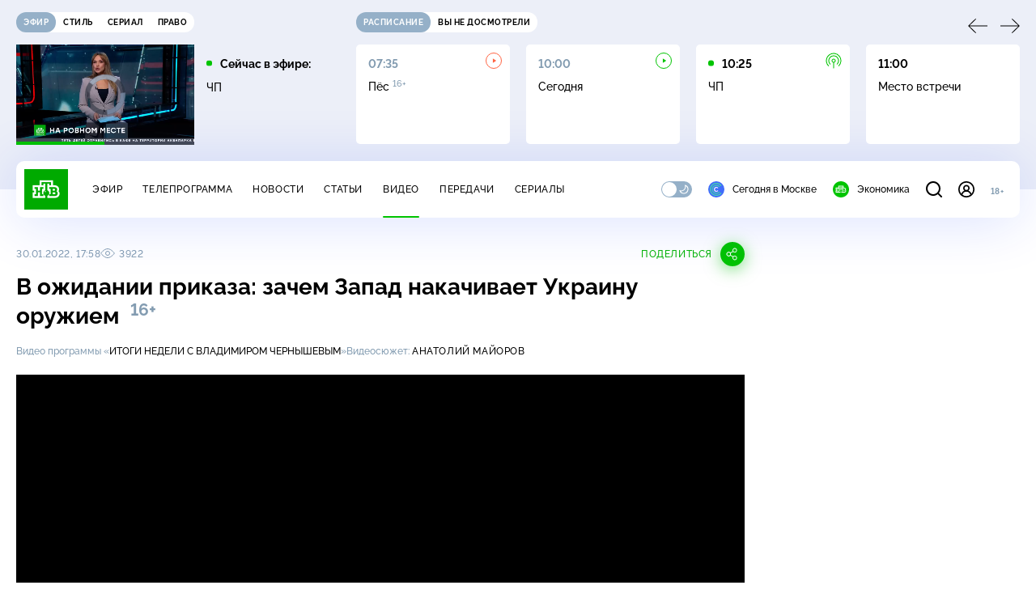

--- FILE ---
content_type: text/html; charset=utf-8
request_url: https://www.ntv.ru/video/2082742
body_size: 11734
content:
<!doctype html>
<html xmlns="//www.w3.org/1999/xhtml" xml:lang="en" lang="ru" prefix="ya: //webmaster.yandex.ru/vocabularies/">
  <head prefix="video: http://ogp.me/ns/video#">
    <script type="module" crossorigin src="https://static2.ntv.ru/assets/polyfills-CXUM0Phg.js"></script>

    <meta charset="UTF-8" />
    <meta name="viewport" content="width=device-width, initial-scale=1.0, maximum-scale=1.0, user-scalable=no" />

    <meta http-equiv="x-dns-prefetch-control" content="on" />
    <meta http-equiv="Content-Type" content="text/html; charset=utf-8" />
    <meta http-equiv="Content-Language" content="ru" />
    <meta http-equiv="X-UA-Compatible" content="IE=edge" />

    <meta name="telegram:channel" content="@ntvnews" />
    <meta property="fb:pages" content="100144730045043" />

    <meta name="msvalidate.01" content="7CE27288088CB29130CE54218DE04196" />
    <meta name="yandex-verification" content="847f9c4f6d1da5e1" />
    <meta name="yandex-verification" content="ff7d80f7b0440a46" />

    <link rel="shortcut icon" href="//cdn2-static.ntv.ru/favicon.ico" type="image/x-icon" />
    <link rel="mask-icon" href="//cdn2-static.ntv.ru/images/logo5.svg" color="#000" />

    <link rel="apple-touch-icon" sizes="57x57" href="//cdn2-static.ntv.ru/images/favicons/apple-touch-icon-57x57.png" />
    <link rel="apple-touch-icon" sizes="60x60" href="//cdn2-static.ntv.ru/images/favicons/apple-touch-icon-60x60.png" />
    <link rel="apple-touch-icon" sizes="72x72" href="//cdn2-static.ntv.ru/images/favicons/apple-touch-icon-72x72.png" />
    <link rel="apple-touch-icon" sizes="76x76" href="//cdn2-static.ntv.ru/images/favicons/apple-touch-icon-76x76.png" />
    <link rel="apple-touch-icon" sizes="114x114" href="//cdn2-static.ntv.ru/images/favicons/apple-touch-icon-114x114.png" />
    <link rel="apple-touch-icon" sizes="120x120" href="//cdn2-static.ntv.ru/images/favicons/apple-touch-icon-120x120.png" />
    <link rel="apple-touch-icon" sizes="144x144" href="//cdn2-static.ntv.ru/images/favicons/apple-touch-icon-144x144.png" />
    <link rel="apple-touch-icon" sizes="152x152" href="//cdn2-static.ntv.ru/images/favicons/apple-touch-icon-152x152.png" />
    <link rel="apple-touch-icon" sizes="180x180" href="//cdn2-static.ntv.ru/images/favicons/apple-touch-icon-180x180.png" />

    <link rel="icon" type="image/png" href="//cdn2-static.ntv.ru/images/favicons/favicon-32x32.png" sizes="32x32" />
    <link rel="icon" type="image/png" href="//cdn2-static.ntv.ru/images/favicons/favicon-194x194.png" sizes="194x194" />
    <link rel="icon" type="image/png" href="//cdn2-static.ntv.ru/images/favicons/favicon-96x96.png" sizes="96x96" />
    <link
      rel="icon"
      type="image/png"
      href="//cdn2-static.ntv.ru/images/favicons/android-chrome-192x192.png"
      sizes="192x192"
    />
    <link rel="icon" type="image/png" href="//cdn2-static.ntv.ru/images/favicons/favicon-16x16.png" sizes="16x16" />

    <meta name="msapplication-TileColor" content="#253345" />
    <meta name="msapplication-TileImage" content="//cdn2-static.ntv.ru/images/favicons/mstile-144x144.png" />

    <meta name="theme-color" content="#253345" />

    <meta name="robots" content="max-image-preview:large, max-video-preview:30" />

    <link rel="preconnect" href="//cdn2-static.ntv.ru/" crossorigin />
    <link rel="preconnect" href="//fonts.googleapis.com/" crossorigin />
    <link rel="preconnect" href="//ads.betweendigital.com" crossorigin />

    <link rel="manifest" href="https://www.ntv.ru/manifest.json" crossorigin="use-credentials" />

    <meta property="fb:app_id" content="398092463538505" />

    <title>В ожидании приказа: зачем Запад накачивает Украину оружием  &#x2F;&#x2F; Видео НТВ</title>
<meta property="og:site_name" content="НТВ">
<meta property="og:url" content="https://www.ntv.ru/video/2082742/">
<link rel="canonical" href="https://www.ntv.ru/video/2082742/">
<meta name="title" content="В ожидании приказа: зачем Запад накачивает Украину оружием  // Видео НТВ">
<meta name="description" content="Смотрите на НТВ.Ru">
<meta name="keywords" content="Великобритания, войны и вооруженные конфликты, ДНР, ЛНР, НАТО, США, Украина">
<meta property="author" content="Анатолий Майоров">
<meta property="og:type" content="video.other">
<meta property="og:title" content="В ожидании приказа: зачем Запад накачивает Украину оружием  // Видео НТВ">
<meta property="og:description" content="Смотрите на НТВ.Ru">
<meta property="og:image" content="https://cdn2-static.ntv.ru/home/news/2022/20220130/IN_Mayorov_snvo.jpg">
<meta property="og:image:width" content="1024">
<meta property="og:image:height" content="539">
<meta name="twitter:creator" content="@ntvru">
<meta name="twitter:site" content="@ntvru">
<meta name="twitter:title" content="В ожидании приказа: зачем Запад накачивает Украину оружием  // Видео НТВ">
<meta name="twitter:description" content="Смотрите на НТВ.Ru">
<meta name="twitter:image" content="https://cdn2-static.ntv.ru/home/news/2022/20220130/IN_Mayorov_snvo.jpg">
<meta name="twitter:url" content="https://www.ntv.ru/2082742/">
<meta name="twitter:card" content="player">
<meta name="twitter:player:width" content="1024">
<meta name="twitter:player:height" content="576">
<meta name="twitter:app:id:iphone" content="720725187">
<meta name="twitter:app:id:googleplay" content="ru.ntv.client">
<script type="application/ld+json">{"@context":"https://schema.org","@type":"BreadcrumbList","itemListElement":[{"@type":"ListItem","position":1,"item":{"@id":"https://www.ntv.ru/video/","name":"Видео"}}]}</script>
<meta property="video:duration" content="429">
<meta property="ya:ovs:upload_date" content="2022-01-30T17:27:33+03:00">
<meta property="ya:ovs:adult" content="no">
<meta property="ya:ovs:feed_url" content="https://www.ntv.ru/exp/video/2082742">
<meta property="og:video:duration" content="429">
<meta property="og:video:type" content="video/mp4">
<meta property="og:video:width" content="1024">
<meta property="og:video:height" content="576">
<meta property="og:video" content="https://cdn2-vod-mp4.ntv.ru/news/snippets/2022/20220130/IN_Mayorov_donbass_hqUV19e9Fwi4gonwtG_snippet.mp4">
<script type="application/ld+json">{"@context":"https://schema.org","@type":"VideoObject","keywords":"Великобритания, войны и вооруженные конфликты, ДНР, ЛНР, НАТО, США, Украина","isFamilyFriendly":"true","name":"В ожидании приказа: зачем Запад накачивает Украину оружием ","description":"В ожидании приказа: зачем Запад накачивает Украину оружием ","thumbnailUrl":"https://cdn2-static.ntv.ru/home/news/2022/20220130/IN_Mayorov_snvo.jpg","uploadDate":"2022-01-30T17:58:00+0300","duration":"PT429S","publisher":{"@type":"Organization","name":"НТВ.Ru","logo":{"@type":"ImageObject","url":"https://cdn2-static.ntv.ru/images/favicons/apple-touch-icon-60x60.png","width":60,"height":60}},"embedUrl":"https://www.ntv.ru/embed/2082742/","interactionStatistic":{"@type":"InteractionCounter","interactionType":{"@type":"http://schema.org/WatchAction"},"userInteractionCount":3922}}</script>
    
    <script async src="https://yandex.ru/ads/system/header-bidding.js"></script>
    <script>
      var adfoxBiddersMap = {
        myTarget: "867892",
        betweenDigital: "867894",
        adriver: "1267778",
        "adfox_roden-media": "1591857",
        adfox_mttech: "1551425",
        adfox_adsmart: "1639577",
        getintent: "1620836",
        "adfox_imho-video": "2456220",
        mediasniper: "2668023",
        "roxot": "2872335",
        buzzoola: "1186538",
        astralab: "1667446",
        otclick: "3121955",
        gnezdo: "2755801",
      };

      var adUnits = [
        {
          codeType: "instream",
          code: "videocontainer_hb",
          bids: [
            { bidder: "adfox_roden-media", params: { p1: "codta", p2: "gjlz" }, adBreakTypes: ["preroll", "midroll", "postroll"] },
            { bidder: "adfox_mttech", params: { p1: "comze", p2: "gdol" }, adBreakTypes: ["preroll", "midroll", "postroll"] },
            { bidder: "roxot", params: { placementId: '1604086b-59be-431f-9325-839e3e837534', sendTargetRef: true }, adBreakTypes: ["preroll", "midroll", "postroll"]  },
            { bidder: "adfox_imho-video", params: { p1: "cynet", p2: "eyit", puid1: "1"}, adBreakTypes: ["preroll", "midroll", "postroll"] }
          ],
        },
        {
        // GPM_Ntv.ru_D_Sidebar-player
          code: "adfox_15529136651199965",
          sizes: [[300, 600],[240, 400]],
          bids: [
            { bidder: "myTarget", params: { placementId: "828060" } },
            { bidder: "betweenDigital", params: { placementId: "3954968" } },
            { bidder: "adriver", params: { placementId: "40:GPM_Ntv.ru_D_Sidebar-player_300x600" }},
            { bidder: "adfox_adsmart", params: { p1: "cshei", p2: "hhro" } },
            { bidder: "mediasniper", params: { placementId: "3602" } },
            { bidder: "getintent", params: { placementId: "215_GPM_Ntv.ru_D_Sidebar-player_300x600" } },
            { bidder: "buzzoola", params: { placementId: "1220199" } },
            { bidder: "astralab", params: { placementId: "66ffa122b13381b469ae4ddd" } },
            { bidder: "otclick", params: { placementId: "7069" } },
          ],
        },
        {
          // GPM_Ntv.ru_D_News
          code: "adfox_155291584866026954",
          sizes: [[970, 250], [970, 90]],
          bids: [
            { bidder: "myTarget", params: { placementId: "334155" } },
            { bidder: "betweenDigital", params: { placementId: "2757038" } },
            { bidder: "adriver", params: { placementId: "40:GPM_Ntv.ru_D_News" } },
            { bidder: "getintent", params: { placementId: "215_GPM_Ntv.ru_D_News_970x250" } },
            { bidder: "buzzoola", params: { placementId: "1217539" } },
            { bidder: "mediasniper", params: { placementId: "16766" } },
            { bidder: "astralab", params: { placementId: "66ffa124b13381b469ae4df0" } },
            { bidder: "otclick", params: { placementId: "7929" } },
          ],
        },
        {
            // GPM_Ntv.ru_M_News
            code: "adfox_155291693917296631",
            sizes: [[300, 250], [300, 300]],
            bids: [
                { bidder: "myTarget", params: { placementId: "220158" } },
                { bidder: "betweenDigital", params: { placementId: "2757043" } },
                { bidder: "adriver", params: { placementId: "40:GPM_Ntv.ru_M_News_300x250" } },
                { bidder: "adfox_adsmart", params: { p1: "cqqaq", p2: "ul" } },
                { bidder: "getintent", params: { placementId: "215_GPM_Ntv.ru_M_News_300x250" } },
                { bidder: "mediasniper", params: { placementId: "3603" } },
                { bidder: "buzzoola", params: { placementId: "1217540" } },
                { bidder: "astralab", params: { placementId: "66ffa125b13381b469ae4dfa" } },
                { bidder: "otclick", params: { placementId: "7070" } },
            ],
        },
        {
          //GPM_NTV_M_AIR_300x250
          code: "GPM_NTV_M_AIR",
          sizes: [[300, 250]],
          bids: [
            { bidder: "myTarget", params: { placementId: "1718078" } },
            { bidder: "betweenDigital", params: { placementId: "4807123" } },
            { bidder: "adriver", params: { placementId: "40:GPM_NTV.ru_M_AIR_300x250" } },
            { bidder: "getintent", params: { placementId: "215_GPM_NTV.ru_M_AIR_300x250" } },
            { bidder: "buzzoola", params: { placementId: "1280638" } },
            { bidder: "mediasniper", params: { placementId: "18953" } },
            { bidder: "astralab", params: { placementId: "6731fc006ac583f80e728e4c" } },
          ],
        },
        {
          //GPM_ntv.ru_D_Bottom
          code: "GPM_ntv_D_Bottom",
          sizes: [[300, 250]],
          bids: [
            { bidder: "myTarget", params: { placementId: "1706634" } },
            { bidder: "betweenDigital", params: { placementId: "4802125" } },
            { bidder: "adriver", params: { placementId: "40:GPM_ntv.ru_D_Bottom" } },
            { bidder: "getintent", params: { placementId: "215_GPM_ntv.ru_D_Bottom_300x250" } },
            { bidder: "buzzoola", params: { placementId: "1278690" } },
            { bidder: "mediasniper", params: { placementId: "17805" } },
            { bidder: "astralab", params: { placementId: "671a4500b13381b469b0d8a1" } },
            { bidder: "otclick", params: { placementId: "8309" } },
          ],
        },
        {
          //GPM_Ntv.ru_D_InRead-combo
          code: "GPM_Ntv_D_inread_combo",
          sizes: [[300, 250]],
          bids: [
            { bidder: "myTarget", params: { placementId: "1706636" } },
            { bidder: "betweenDigital", params: { placementId: "4802126" } },
            { bidder: "adriver", params: { placementId: "40:GPM_Ntv.ru_D_InRead-combo" } },
            { bidder: "getintent", params: { placementId: "215_GPM_Ntv.ru_D_InRead-combo_300x250" } },
            { bidder: "buzzoola", params: { placementId: "1278691" } },
            { bidder: "mediasniper", params: { placementId: "17806" } },
            { bidder: "astralab", params: { placementId: "671a4504b13381b469b0d8ba" } },
            { bidder: "otclick", params: { placementId: "8310" } },
            { bidder: "gnezdo", params: { placementId: "347887" } },
          ],
        },
        {
          //GPM_ntv.ru_M_Bottom
          code: "GPM_ntv_M_Bottom",
          sizes: [[300, 250]],
          bids: [
            { bidder: "myTarget", params: { placementId: "1706638" } },
            { bidder: "betweenDigital", params: { placementId: "4802127" } },
            { bidder: "adriver", params: { placementId: "40:GPM_ntv.ru_M_Bottom" } },
            { bidder: "getintent", params: { placementId: "215_GPM_Ntv.ru_M_Bottom_300x250" } },
            { bidder: "buzzoola", params: { placementId: "1278692" } },
            { bidder: "mediasniper", params: { placementId: "3605" } },
            { bidder: "astralab", params: { placementId: "671a4508b13381b469b0d8d3" } },
            { bidder: "otclick", params: { placementId: "7068" } },
          ],
        },
      ];
      var userTimeout = 1000;

      var biddersCpmAdjustmentMap = {
        adfox_mttech: 0.45,
      };

      window.YaHeaderBiddingSettings = {
        biddersMap: adfoxBiddersMap,
        adUnits: adUnits,
        timeout: userTimeout,
        biddersCpmAdjustmentMap: biddersCpmAdjustmentMap,
      };
    </script>
    <script>
      window.Ya || (window.Ya = {});
      window.yaContextCb = window.yaContextCb || [];
      window.Ya.adfoxCode || (window.Ya.adfoxCode = {});
      window.Ya.adfoxCode.hbCallbacks || (window.Ya.adfoxCode.hbCallbacks = []);
    </script>
    <script src="https://yandex.ru/ads/system/context.js" async></script>
    <script type="text/javascript" src="//s3.wi-fi.ru/mtt/banners/libs/1.11.9/all.js" async></script>
    <script type="text/javascript" charset="utf-8" src="https://yandex.ru/ads/system/adsdk.js"></script>
    
<script>
(function (counterHostname) {
  function createScriprt(url) {
    var newScript = document.createElement('script');
    newScript.async = true;
    newScript.src = url;
    var referenceNode = document.querySelector('script');
    if (referenceNode) {
      referenceNode.parentNode.insertBefore(newScript, referenceNode);
    } else {
      document.firstElementChild.appendChild(newScript);
    }
  }

  window.MSCounter = { counterHostname: counterHostname };
  window.mscounterCallbacks = window.mscounterCallbacks || [];
  window.mscounterCallbacks.push(function() { msCounterExampleCom = new MSCounter.counter({ 'account':'ntv', 'tmsec': 'mx3_ntv', 'autohit' : true }); });
  createScriprt('https://tns-counter.ru/ncc/counter.js');
})();
</script>
    <script type="module" crossorigin src="https://static2.ntv.ru/assets/main-DsymS_K4.js"></script>
    <link rel="stylesheet" crossorigin href="https://static2.ntv.ru/assets/css/main-CTFJ1GU9.css">
  <link rel="stylesheet" href="https://static2.ntv.ru/assets/css/auth-icon-ChYRYrcQ.css"><link rel="stylesheet" href="https://static2.ntv.ru/assets/css/oauth-DxMJS6sV.css"><link rel="stylesheet" href="https://static2.ntv.ru/assets/css/form-error-BQlSIfHr.css"><link rel="stylesheet" href="https://static2.ntv.ru/assets/css/form-item-LNeTIEX_.css"><link rel="stylesheet" href="https://static2.ntv.ru/assets/css/form-pin-Ck5PcGMN.css"><link rel="stylesheet" href="https://static2.ntv.ru/assets/css/age-pin-pane-DeVlYr4_.css"><link rel="stylesheet" href="https://static2.ntv.ru/assets/css/content-media-embed-CkkUuRB-.css"><link rel="stylesheet" href="https://static2.ntv.ru/assets/css/incut-source-CHzsvOJ9.css"><link rel="stylesheet" href="https://static2.ntv.ru/assets/css/vod-player-Dh1mNrpd.css"><link rel="stylesheet" href="https://static2.ntv.ru/assets/css/meta-info-list-CWlGSVzv.css"><link rel="stylesheet" href="https://static2.ntv.ru/assets/css/simple-video-card-DwwlCFEO.css"><link rel="stylesheet" href="https://static2.ntv.ru/assets/css/tags-nXJTMWC6.css"><link rel="stylesheet" href="https://static2.ntv.ru/assets/css/social-share-CPIcqvoZ.css"><link rel="stylesheet" href="https://static2.ntv.ru/assets/css/content-top-D2_aaSf3.css"><link rel="stylesheet" href="https://static2.ntv.ru/assets/css/timelines-QblgSMGL.css"><link rel="stylesheet" href="https://static2.ntv.ru/assets/css/stories-CiaKgmlA.css"><link rel="stylesheet" href="https://static2.ntv.ru/assets/css/ad-side-bar-BhCGMKeE.css"><link rel="stylesheet" href="https://static2.ntv.ru/assets/css/simple-video-card-DwwlCFEO.css"><link rel="stylesheet" href="https://static2.ntv.ru/assets/css/right-col-Dm1Tr6C9.css"><link rel="stylesheet" href="https://static2.ntv.ru/assets/css/base-card-BO-Lgql1.css"><link rel="stylesheet" href="https://static2.ntv.ru/assets/css/recommendations-BGwo2Os2.css"><link rel="stylesheet" href="https://static2.ntv.ru/assets/css/list-container-DjnS56Yj.css"><link rel="stylesheet" href="https://static2.ntv.ru/assets/css/comments-CnpKrY0a.css"><link rel="stylesheet" href="https://static2.ntv.ru/assets/css/ad-full-width-remzLXIw.css"><link rel="stylesheet" href="https://static2.ntv.ru/assets/css/two-column-CEy_QlXn.css"><link rel="stylesheet" href="https://static2.ntv.ru/assets/css/vod-player-Dh1mNrpd.css"><link rel="stylesheet" href="https://static2.ntv.ru/assets/css/simple-video-card-DwwlCFEO.css"><link rel="stylesheet" href="https://static2.ntv.ru/assets/css/meta-info-list-CWlGSVzv.css"><link rel="stylesheet" href="https://static2.ntv.ru/assets/css/video-item-CANBro6P.css"><link rel="modulepreload" crossorigin href="https://static2.ntv.ru/assets/js/video-item-BS_2-qsn.js"></head>
  <body>
    <div id="branding_ntv"></div>
    <div id="app"><div app class="video-page"><div id="adfox_158712796103179977"></div><div id="adfox_160553551388831372"></div><header class="header"><div class="header__wrapp"><div class="header-top header__top" no-theme-transition><div class="container-ui"><div class="header-top__wrapp"><div class="header-air header-top__air"><div class="tabs-ui tabs-ui--base header-air__tabs"><div class="tabs-ui__wrapper"><div class="slider-ui tabs-ui__header tabs-ui__header--mb-0"><div class="slider-ui__slider--disable slider-ui__slider swiper"><div class="slider-ui__wrapper swiper-wrapper"><!--[--><!--[--><div class="ui-slider__slide swiper-slide tabs-ui__slide tabs-ui__slide--ntv"><!--[--><div class="hov-b tabs-ui__item tabs-ui__item--ntv"><!--[--><span class="cntr cntr-s"><!--[-->Эфир<!--]--></span><!--]--></div><!--]--></div><div class="ui-slider__slide swiper-slide tabs-ui__slide tabs-ui__slide--ntvstyle"><!--[--><div class="hov-b tabs-ui__item tabs-ui__item--ntvstyle"><!--[--><span class="cntr cntr-s"><!--[-->Стиль<!--]--></span><!--]--></div><!--]--></div><div class="ui-slider__slide swiper-slide tabs-ui__slide tabs-ui__slide--ntvseries"><!--[--><div class="hov-b tabs-ui__item tabs-ui__item--ntvseries"><!--[--><span class="cntr cntr-s"><!--[-->Сериал<!--]--></span><!--]--></div><!--]--></div><div class="ui-slider__slide swiper-slide tabs-ui__slide tabs-ui__slide--ntvlaw"><!--[--><div class="hov-b tabs-ui__item tabs-ui__item--ntvlaw"><!--[--><span class="cntr cntr-s"><!--[-->Право<!--]--></span><!--]--></div><!--]--></div><!--]--><!----><!--]--></div></div><!----><!----><!----><!----><!--[--><!--]--></div></div><!----></div><span></span></div><div class="header-announce header-top__announce"><div class="tabs-ui tabs-ui--base header-announce__tabs"><div class="tabs-ui__wrapper"><div class="slider-ui tabs-ui__header"><div class="slider-ui__slider--disable slider-ui__slider swiper"><div class="slider-ui__wrapper swiper-wrapper"><!--[--><!--[--><div class="ui-slider__slide swiper-slide tabs-ui__slide tabs-ui__slide--schedule"><!--[--><div class="hov-b tabs-ui__item tabs-ui__item--schedule"><!--[--><svg aria-hidden="true" width="20" height="20" class="header-announce__tab-icon"><use href="#icon-schedule"></use></svg><span class="cntr cntr-s header-announce__tab-name"><!--[-->расписание<!--]--></span><!--]--></div><!--]--></div><div class="ui-slider__slide swiper-slide tabs-ui__slide tabs-ui__slide--watch"><!--[--><div class="hov-b tabs-ui__item tabs-ui__item--watch"><!--[--><svg aria-hidden="true" width="20" height="20" class="header-announce__tab-icon"><use href="#icon-watch"></use></svg><span class="cntr cntr-s header-announce__tab-name"><!--[-->вы не досмотрели<!--]--></span><!--]--></div><!--]--></div><!--]--><!----><!--]--></div></div><!----><!----><!----><!----><!--[--><!--]--></div></div><div class="tabs-ui__content"><!--[--><div><div style="position:relative;height:124px;"><div class="loader loader--block loader--active"><div class="loader__icon"></div></div></div></div><!--]--></div></div></div></div></div></div><div class="header-nav header__nav"><div class="header-nav__wrapp"><!--[--><a class="router-ui header-nav__logo" href="/"><!--[--><img src="https://static2.ntv.ru/static/images/logo.png" width="54" height="50" alt="НТВ"><!--]--></a><!--]--><span class="cntr cntr-s header-nav__age header-nav__age--mobile"><!--[-->18+<!--]--></span><div style="" class="header-menu header-menu--desktop header-nav__left"><!----><nav class="header-menu__nav"><!--[--><li class="cap cap-xs header-menu__item"><!--[--><!--[--><a class="router-ui header-menu__link hov-b" no-theme-transition href="/air" title="Эфир"><!--[-->Эфир<!--]--></a><!--]--><!--]--></li><li class="cap cap-xs header-menu__item"><!--[--><!--[--><a class="router-ui header-menu__link hov-b" no-theme-transition href="/programma/" title="Телепрограмма"><!--[-->Телепрограмма<!--]--></a><!--]--><!--]--></li><li class="cap cap-xs header-menu__item"><!--[--><!--[--><a class="router-ui header-menu__link hov-b" no-theme-transition href="/novosti/" title="Новости"><!--[-->Новости<!--]--></a><!--]--><!--]--></li><li class="cap cap-xs header-menu__item"><!--[--><!--[--><a class="router-ui header-menu__link hov-b" no-theme-transition href="/cards/" title="Статьи"><!--[-->Статьи<!--]--></a><!--]--><!--]--></li><li class="cap cap-xs header-menu__item"><!--[--><!--[--><a class="router-ui active header-menu__link hov-b" no-theme-transition href="/video/" title="Видео"><!--[-->Видео<!--]--></a><!--]--><!--]--></li><li class="cap cap-xs header-menu__item"><!--[--><!--[--><a class="router-ui header-menu__link hov-b" no-theme-transition href="/peredacha/" title="Передачи"><!--[-->Передачи<!--]--></a><!--]--><!--]--></li><li class="cap cap-xs header-menu__item"><!--[--><!--[--><a class="router-ui header-menu__link hov-b" no-theme-transition href="/serial/" title="Сериалы"><!--[-->Сериалы<!--]--></a><!--]--><!--]--></li><!--]--></nav><div class="dropdown-ui header-menu__dropdown"><div class="dropdown-ui__trigger"><!--[--><ul class="dropdown-ui__trigger-default"><!--[--><li class="dropdown-ui__dot"></li><li class="dropdown-ui__dot"></li><li class="dropdown-ui__dot"></li><!--]--></ul><!--]--></div><!----></div><div class="switcher-ui switcher-ui--m toggle-dark-mode header-menu__theme"><div class="switcher-ui__icon switcher-ui__icon--left"><svg aria-hidden="true" width="24" height="24" class="switcher-ui__svg"><use href="#icon-sun"></use></svg></div><div class="switcher-ui__circle"></div><div class="switcher-ui__icon switcher-ui__icon--right"><svg aria-hidden="true" width="24" height="24" class="switcher-ui__svg"><use href="#icon-moon"></use></svg></div></div><nav class="header-projects header-menu__projects header-menu__projects--nav"><li class="b b-xs" no-theme-transition><!--[--><a href="https://www.ntv.ru/msk" title="Сегодня в Москве" class="header-projects__item hov-b"><svg aria-hidden="true" width="20" height="20"><use href="#icon-msk"></use></svg> Сегодня в Москве </a><!--]--></li><li class="b b-xs" no-theme-transition><!--[--><!--[--><a class="router-ui header-projects__item hov-b" href="/economics" title="Экономика"><!--[--><svg aria-hidden="true" width="20" height="20"><use href="#icon-ntv"></use></svg> Экономика <!--]--></a><!--]--><!--]--></li></nav></div><div class="header-nav__right"><span></span><svg aria-hidden="true" width="20" height="20" class="header-nav__search"><use href="#icon-loupe"></use></svg><template><!----></template><div class="auth-panel header-nav__auth"><!--[--><a class="router-ui" href="/auth/login" title="Войти"><!--[--><div class="auth-icon"><svg aria-hidden="true" width="20" height="20"><use href="#icon-auth"></use></svg><!----></div><!--]--></a><!--]--></div><span class="cntr cntr-s header-nav__age"><!--[-->18+<!--]--></span><button class="header-nav__burger" type="button"><svg aria-hidden="true" width="20" height="16"><use href="#icon-burger"></use></svg></button></div></div></div><span></span><div><!----></div></div></header><main class="view"><span></span><div class="content-two-column"><div class="content-two-column__top content-two-column__top--border"><div class="content-two-column__left"><!--[--><!--[--><!--]--><section class="video-content video__content" data-scroll-to><div class="content-top"><div class="content-top__wrapp"><div class="content-top__left"><!----><div class="content-top__meta"><p class="cap cap-xs content-top__date"><!--[-->30.01.2022, 17:58<!--]--></p><p class="cap cap-xs content-top__view"><!--[--><svg aria-hidden="true" width="18" height="12" class="content-top__eye"><use href="#icon-eye"></use></svg> 3922<!--]--></p></div><!--[--><!--]--></div><div class="content-top__right"><!--[--><div class="social-share social-share--horizontal social-share--trigger"><!----><div class="social-trigger social-share__trigger"><p class="cap cap-xs social-trigger__title"><!--[-->Поделиться<!--]--></p><svg aria-hidden="true" width="30" height="30" class="social-trigger__btn" title="Поделиться"><use href="#icon-share"></use></svg></div></div><!--]--></div></div><h1 class="h h-l content-top__title">В&nbsp;ожидании приказа: зачем Запад накачивает Украину оружием &nbsp;<sup class='age-limit'>16+</sup></h1></div><div class="video-content-info video-content__meta-info"><div class="video-content-info__list"><!--[--><div class="meta-info-content hov-b-link" data-content-list>Видео программы «<a href="https://www.ntv.ru/peredacha/Itogi_nedeli/">Итоги недели с Владимиром Чернышевым</a>»</div><!--]--><div class="meta-info-list hov-b-link video-content-info__persons" data-content-list><p class="b b-xs meta-info-list__title"><!--[-->Видеосюжет: <!--]--></p><ul class="meta-info-list__list"><!--[--><li class="cap cap-xs meta-info-list__item"><!--[--><!--[--><a class="router-ui meta-info-list__link" href="/peredacha/Skandaly_intrigi_rassledovania/team/114940/22090/"><!--[-->Анатолий Майоров<!--]--></a><!--]--> <!--]--></li><!--]--></ul></div></div></div><div class="content-media content-media--slider" data-snippet="https://cdn2-vod-mp4.ntv.ru/news/snippets/2022/20220130/IN_Mayorov_donbass_hqUV19e9Fwi4gonwtG_snippet.mp4"><div class="content-media-player"><div class="content-media-player__screen"><span></span></div></div><div class="content-media__wrapp"><div data-slider-prev><svg aria-hidden="true" width="24" height="24"><use href="#icon-arrow"></use></svg></div><div data-slider-next><svg aria-hidden="true" width="24" height="24"><use href="#icon-arrow"></use></svg></div><div class="slider-ui content-media__slider"><div class="slider-ui__slider swiper"><div class="slider-ui__wrapper swiper-wrapper"><!--[--><!--[--><div class="ui-slider__slide swiper-slide content-media__slide"><!--[--><!--[--><a class="router-ui active exact simple-video-card" href="/video/2082742"><!--[--><div class="card-img-ui simple-video-card__img" ratio="16-9"><div class="icon-play-ui icon-play-ui--m icon-play-ui--base card-img-ui__video-icon"><svg aria-hidden="true" width="8" height="10" class="icon-play-ui__icon"><use href="#icon-play"></use></svg></div><div class="img-ui img-ui-ratio img-ui-ratio--16-9 img-ui--show-loader card-img-ui__img"><img class="img-ui__img--lazy img-ui__img" src="" data-lazy="https://cdn2-static.ntv.ru/home/news/2022/20220130/IN_Mayorov.jpg" width="220px" height="124px" alt="" crossorigin="anonymous"></div><span></span></div><p class="c c-xxs simple-video-card__name hov-b">В&nbsp;ожидании приказа: зачем Запад накачивает Украину оружием </p><!--]--></a><!--]--><!--]--></div><!--]--><!--]--></div></div><!----><!----><!----><!----><!--[--><!--]--></div></div><!----><!----></div><!----><!----><div class="video-content__main"><div class="list-container list-container--base"><div class="list-container__left"><!----></div><div class="list-container__right"><!--[--><div class="tags video-content__tags"><ul class="tags__list"><!--[--><li class="cap cap-xs tags__item hov-pr"><!--[--><!--[--><a class="router-ui" href="/tag/6294" title="Великобритания"><!--[-->Великобритания<!--]--></a><!--]--><!--]--></li><li class="cap cap-xs tags__item hov-pr"><!--[--><!--[--><a class="router-ui" href="/tag/7766" title="войны и вооруженные конфликты"><!--[-->войны и вооруженные конфликты<!--]--></a><!--]--><!--]--></li><li class="cap cap-xs tags__item hov-pr"><!--[--><!--[--><a class="router-ui" href="/tag/95484" title="ДНР"><!--[-->ДНР<!--]--></a><!--]--><!--]--></li><li class="cap cap-xs tags__item hov-pr"><!--[--><!--[--><a class="router-ui" href="/tag/95485" title="ЛНР"><!--[-->ЛНР<!--]--></a><!--]--><!--]--></li><li class="cap cap-xs tags__item hov-pr"><!--[--><!--[--><a class="router-ui" href="/tag/6084" title="НАТО"><!--[-->НАТО<!--]--></a><!--]--><!--]--></li><li class="cap cap-xs tags__item hov-pr"><!--[--><!--[--><a class="router-ui" href="/tag/6063" title="США"><!--[-->США<!--]--></a><!--]--><!--]--></li><li class="cap cap-xs tags__item hov-pr"><!--[--><!--[--><a class="router-ui" href="/tag/6086" title="Украина"><!--[-->Украина<!--]--></a><!--]--><!--]--></li><!--]--></ul></div><!--]--></div></div><!----></div></section><div id="comments-page-block" class="comments video__comments"><span></span></div><div class="list-container list-container--grey linked-news video__linked"><div class="list-container__left"><h5 class="sh sh-xs list-container__title"><!--[-->Связанные новости<!--]--></h5></div><div class="list-container__right"><!--[--><!--[--><div class="linked-news__content"><p class="cap cap-xs linked-news__date"><!--[-->30.01.2022, 17:58<!--]--></p><!--[--><a class="router-ui hov-b" href="/novosti/2666721"><!--[--><p class="c c-s">В ожидании приказа: зачем Запад накачивает Украину оружием </p><!--]--></a><!--]--></div><div class="linked-news__content"><p class="cap cap-xs linked-news__date"><!--[-->05.02.2022, 14:59<!--]--></p><!--[--><a class="router-ui hov-b" href="/novosti/2669403"><!--[--><p class="c c-s">Еще 100 тысяч украинцев поставят под ружье: зачем Киеву самая мощная армия в Европе</p><!--]--></a><!--]--></div><div class="linked-news__content"><p class="cap cap-xs linked-news__date"><!--[-->26.04.2022, 16:06<!--]--></p><!--[--><a class="router-ui hov-b" href="/novosti/2703383"><!--[--><p class="c c-s">Замминистра обороны Британии заявил о праве Киева бить по российским военным объектам</p><!--]--></a><!--]--></div><!--]--><!--]--></div></div><div class="list-container list-container--grey related-video"><div class="list-container__left"><h5 class="sh sh-xs list-container__title"><!--[-->Похожие видео<!--]--></h5></div><div class="list-container__right"><!--[--><!--[--><div class="video-card video-card--rightText related-video__card"><div class="video-card__wrapp"><!--[--><!--]--><!--[--><a class="router-ui video-card__preview" href="/video/2102662"><!--[--><div class="card-img-ui video-card__img"><div class="icon-play-ui icon-play-ui--m icon-play-ui--base card-img-ui__video-icon"><svg aria-hidden="true" width="8" height="10" class="icon-play-ui__icon"><use href="#icon-play"></use></svg></div><div class="img-ui img-ui-ratio img-ui-ratio--16-9 img-ui--show-loader card-img-ui__img"><img class="img-ui__img--lazy img-ui__img" src="" data-lazy="https://cdn2-static.ntv.ru/home/news/2022/20220326/CT_Petrushko275.jpg" width="220" height="124" alt="" crossorigin="anonymous"></div><span></span></div><!--]--></a><!--]--><!--[--><!--]--></div><div class="video-card__desc"><!--[--><a class="router-ui" href="/video/2102662"><!--[--><p class="c c-xxs video-card__title hov-b"><nobr>Экс-сотрудник</nobr> Госдепа рассказал, как Зеленский может остановить российскую операцию&nbsp;<sup class='age-limit'>16+</sup></p><!--]--></a><!--]--><!----><!----></div></div><div class="video-card video-card--rightText related-video__card"><div class="video-card__wrapp"><!--[--><!--]--><!--[--><a class="router-ui video-card__preview" href="/video/2097383"><!--[--><div class="card-img-ui video-card__img"><div class="icon-play-ui icon-play-ui--m icon-play-ui--base card-img-ui__video-icon"><svg aria-hidden="true" width="8" height="10" class="icon-play-ui__icon"><use href="#icon-play"></use></svg></div><div class="img-ui img-ui-ratio img-ui-ratio--16-9 img-ui--show-loader card-img-ui__img"><img class="img-ui__img--lazy img-ui__img" src="" data-lazy="https://cdn2-static.ntv.ru/home/news/2022/20220309/19_hol_.jpg" width="220" height="124" alt="" crossorigin="anonymous"></div><span></span></div><!--]--></a><!--]--><!--[--><!--]--></div><div class="video-card__desc"><!--[--><a class="router-ui" href="/video/2097383"><!--[--><p class="c c-xxs video-card__title hov-b">Экс-премьер Украины Азаров: ВСУ планировали молниеносное наступление на Донбасс&nbsp;<sup class='age-limit'>16+</sup></p><!--]--></a><!--]--><!----><!----></div></div><div class="video-card video-card--rightText related-video__card"><div class="video-card__wrapp"><!--[--><!--]--><!--[--><a class="router-ui video-card__preview" href="/video/2094002"><!--[--><div class="card-img-ui video-card__img"><div class="icon-play-ui icon-play-ui--m icon-play-ui--base card-img-ui__video-icon"><svg aria-hidden="true" width="8" height="10" class="icon-play-ui__icon"><use href="#icon-play"></use></svg></div><div class="img-ui img-ui-ratio img-ui-ratio--16-9 img-ui--show-loader card-img-ui__img"><img class="img-ui__img--lazy img-ui__img" src="" data-lazy="https://cdn2-static.ntv.ru/home/news/2022/20220227/IN_Zeinelova.jpg" width="220" height="124" alt="" crossorigin="anonymous"></div><span></span></div><!--]--></a><!--]--><!--[--><!--]--></div><div class="video-card__desc"><!--[--><a class="router-ui" href="/video/2094002"><!--[--><p class="c c-xxs video-card__title hov-b">Причины спецоперации: главные заявления Путина&nbsp;<sup class='age-limit'>16+</sup></p><!--]--></a><!--]--><!----><!----></div></div><div class="video-card video-card--rightText related-video__card"><div class="video-card__wrapp"><!--[--><!--]--><!--[--><a class="router-ui video-card__preview" href="/video/2093442"><!--[--><div class="card-img-ui video-card__img"><div class="icon-play-ui icon-play-ui--m icon-play-ui--base card-img-ui__video-icon"><svg aria-hidden="true" width="8" height="10" class="icon-play-ui__icon"><use href="#icon-play"></use></svg></div><div class="img-ui img-ui-ratio img-ui-ratio--16-9 img-ui--show-loader card-img-ui__img"><img class="img-ui__img--lazy img-ui__img" src="" data-lazy="https://cdn2-static.ntv.ru/home/news/2022/20220226/ct-sanatkin.jpg" width="220" height="124" alt="" crossorigin="anonymous"></div><span></span></div><!--]--></a><!--]--><!--[--><!--]--></div><div class="video-card__desc"><!--[--><a class="router-ui" href="/video/2093442"><!--[--><p class="c c-xxs video-card__title hov-b">Маховик санкций запущен: как политическое противостояние переросло в экономическую войну&nbsp;<sup class='age-limit'>16+</sup></p><!--]--></a><!--]--><!----><!----></div></div><div class="video-card video-card--rightText related-video__card"><div class="video-card__wrapp"><!--[--><!--]--><!--[--><a class="router-ui video-card__preview" href="/video/2005581"><!--[--><div class="card-img-ui video-card__img"><div class="icon-play-ui icon-play-ui--m icon-play-ui--base card-img-ui__video-icon"><svg aria-hidden="true" width="8" height="10" class="icon-play-ui__icon"><use href="#icon-play"></use></svg></div><div class="img-ui img-ui-ratio img-ui-ratio--16-9 img-ui--show-loader card-img-ui__img"><img class="img-ui__img--lazy img-ui__img" src="" data-lazy="https://cdn2-static.ntv.ru/home/news/2021/20210410/donbas8.jpg" width="220" height="124" alt="" crossorigin="anonymous"></div><span></span></div><!--]--></a><!--]--><!--[--><!--]--></div><div class="video-card__desc"><!--[--><a class="router-ui" href="/video/2005581"><!--[--><p class="c c-xxs video-card__title hov-b">На Западе оценили шансы Украины развязать новую мировую войну&nbsp;<sup class='age-limit'>16+</sup></p><!--]--></a><!--]--><!----><!----></div></div><!--]--><!--]--></div></div><!--]--></div><div class="content-two-column__right"><!--[--><span></span><!--]--></div></div><!--[--><div class="stories-widget video__stories"><h2 class="sh sh-l stories-widget__title"><!--[-->Картина дня<!--]--></h2><div class="stories-widget__wrapp"><span></span></div></div><!----><div id="adfox_155291584866026954" class="ad ad--full-width"></div><!--]--></div><div class="loader loader--page"><div class="loader__icon"></div></div></main><div class="footer-async"><footer class="footer" show="false"><div class="container-ui"><div class="footer__first"><!--[--><div class="footer__first-left"><!--[--><a class="router-ui footer__first-title hov-b" href="/official_accounts" title="Официальные аккаунты НТВ"><!--[--><h4 class="sh sh-s"><!--[-->Официальные аккаунты НТВ<!--]--></h4><svg aria-hidden="true" width="14" height="10"><use href="#icon-arrow-link"></use></svg><!--]--></a><!--]--><div class="footer__soc-links"><!--[--><!--[--><a href="https://vk.com/ntv" title="VK" class="footer__soc-link hov-b" target="_blank"><div class="footer__icon footer__icon--vk"><svg aria-hidden="true" width="40" height="40"><use href="#icon-vk"></use></svg></div><p class="b b-s footer__soc-links-text"><!--[-->VK<!--]--></p></a><!--]--><!--[--><a href="https://rutube.ru/channel/23178409/" title="RuTube" class="footer__soc-link hov-b" target="_blank"><div class="footer__icon footer__icon--rutube"><svg aria-hidden="true" width="40" height="40"><use href="#icon-rutube"></use></svg></div><p class="b b-s footer__soc-links-text"><!--[-->RuTube<!--]--></p></a><!--]--><!--[--><a href="https://www.telegram.me/ntvnews" title="Telegram" class="footer__soc-link hov-b" target="_blank"><div class="footer__icon footer__icon--tg"><svg aria-hidden="true" width="40" height="40"><use href="#icon-tg"></use></svg></div><p class="b b-s footer__soc-links-text"><!--[-->Telegram<!--]--></p></a><!--]--><!--[--><a href="https://ok.ru/ntv/" title="Одноклассники" class="footer__soc-link hov-b" target="_blank"><div class="footer__icon footer__icon--ok"><svg aria-hidden="true" width="40" height="40"><use href="#icon-ok"></use></svg></div><p class="b b-s footer__soc-links-text"><!--[-->Одноклассники<!--]--></p></a><!--]--><!--[--><a href="https://dzen.ru/ntv.ru" title="Дзен" class="footer__soc-link hov-b" target="_blank"><div class="footer__icon footer__icon--dzen"><svg aria-hidden="true" width="40" height="40"><use href="#icon-dzen"></use></svg></div><p class="b b-s footer__soc-links-text"><!--[-->Дзен<!--]--></p></a><!--]--><!--]--></div></div><div class="footer__first-right"><!--[--><a class="router-ui footer__first-title hov-b" href="/app" title="Приложения НТВ"><!--[--><h4 class="sh sh-s"><!--[-->Приложения НТВ<!--]--></h4><svg aria-hidden="true" width="14" height="10"><use href="#icon-arrow-link"></use></svg><!--]--></a><!--]--><div class="footer__soc-links"><!--[--><!--[--><!--[--><a class="router-ui footer__soc-link hov-b" href="/app" title="НТВ"><!--[--><svg aria-hidden="true" width="24" height="24" class="footer__icon"><use href="#icon-ntv"></use></svg><p class="b b-s footer__soc-links-text"><!--[-->НТВ<!--]--></p><!--]--></a><!--]--><!--]--><!--[--><!--[--><a class="router-ui footer__soc-link hov-b" href="/app" title="Сегодня"><!--[--><svg aria-hidden="true" width="24" height="24" class="footer__icon"><use href="#icon-today"></use></svg><p class="b b-s footer__soc-links-text"><!--[-->Сегодня<!--]--></p><!--]--></a><!--]--><!--]--><!--]--></div></div><!--]--></div><ul class="footer__second"><!--[--><li class="sh sh-s footer__second-title hov-b"><!--[--><!--[--><a class="router-ui" href="/kompania/novosti" title="Новости компании"><!--[-->Новости компании<!--]--></a><!--]--><!--]--></li><li class="sh sh-s footer__second-title hov-b"><!--[--><!--[--><a class="router-ui" href="/kompania/istoriya" title="История"><!--[-->История<!--]--></a><!--]--><!--]--></li><li class="sh sh-s footer__second-title hov-b"><!--[--><!--[--><a class="router-ui" href="/kompania/veschanie" title="Вещание"><!--[-->Вещание<!--]--></a><!--]--><!--]--></li><li class="sh sh-s footer__second-title hov-b"><!--[--><!--[--><a class="router-ui" href="/kompania/logo" title="Логотип"><!--[-->Логотип<!--]--></a><!--]--><!--]--></li><li class="sh sh-s footer__second-title hov-b"><!--[--><!--[--><a class="router-ui" href="/kompania/adv" title="Реклама"><!--[-->Реклама<!--]--></a><!--]--><!--]--></li><li class="sh sh-s footer__second-title hov-b"><!--[--><!--[--><a class="router-ui" href="/kompania/channels" title="Тематические каналы"><!--[-->Тематические каналы<!--]--></a><!--]--><!--]--></li><li class="sh sh-s footer__second-title hov-b"><!--[--><!--[--><a class="router-ui" href="/kompania/procurement" title="Закупки"><!--[-->Закупки<!--]--></a><!--]--><!--]--></li><!--]--></ul><div class="footer__third"><div class="footer__copy"><!--[--><a class="router-ui footer__logo footer__logo--desktop" href="/"><!--[--><img src="https://static2.ntv.ru/static/images/logo.png" width="54" height="50" alt="НТВ"><!--]--></a><!--]--><p class="b b-xs"> © AO «Телекомпания НТВ», 1993-2026. Все права защищены.
При любом использовании материалов НТВ ссылка (для сайтов - гиперссылка на
<a href="https://www.ntv.ru/" class="hov-pr">www.ntv.ru</a>) обязательна.<br />
Используя настоящий сайт, вы обязуетесь выполнять условия данного
<a href="/info/agreementNTV" class="hov-pr" target="_blank">соглашения</a>.<br />
Положение <a href="https://cdn2-static.ntv.ru/docs/corp/pd.pdf" class="hov-pr" target="_blank">об обработке и защите персональных данных</a> в АО "Телекомпания НТВ"
</p></div><form class="input-search footer__search"><div class="form-item"><div class="form-item__body"><!--[--><div class="form-input form-input--m form-input--simple with-icon"><div class="form-input__placeholder"><!--[--><div class="input-search-placeholder"><span class="input-search-placeholder__item">Поиск </span><!----></div><!--]--></div><input id="footer-search" value="" class="form-input__input" autocomplete="off"><div class="form-input__icon form-input__icon--right"><!--[--><button class="input-search__submit" type="submit"><svg aria-hidden="true" width="20" height="20" class="input-search__loupe"><use href="#icon-loupe"></use></svg></button><!--]--></div></div><!--]--></div><div class="form-item__footer form-item__footer--fix"><!----><!----></div></div></form><p class="b b-xs footer__about">СМИ сетевое издание «NTV.RU» зарегистрировано в Федеральной службе по надзору в сфере связи,
информационных технологий и массовых коммуникаций (Роскомнадзор). Свидетельство о регистрации средства
массовой информации <a href="https://cdn2-static.ntv.ru/docs/77-69486.pdf" class="hov-pr" target="_blank">Эл № ФС 77-69486</a> от 25.04.2017 г.</p><div class="footer__info"><ul><!--[--><li class="b b-xs">Название: NTV.RU</li><li class="b b-xs">Учредитель (соучредители) СМИ сетевого издания «NTV.RU»: Акционерное общество «Телекомпания НТВ».</li><li class="b b-xs">Главный редактор СМИ сетевого издания «NTV.RU»: Демков К. С.</li><li class="b b-xs">Номер телефона редакции СМИ сетевого издания «NTV.RU»: +7 (495) 287-72-00</li><li class="b b-xs">Адрес электронной почты редакции СМИ сетевого издания «NTV.RU»: <a href="mailto:www@ntv.ru" class="hov-pr">www@ntv.ru</a></li><!--]--></ul><svg aria-hidden="true" width="40" height="40" class="footer__rest footer__rest--desktop"><use href="#icon-age"></use></svg></div></div><div class="footer__bottom"><!--[--><a class="router-ui footer__logo footer__logo--mobile" href="/"><!--[--><img src="https://static2.ntv.ru/static/images/logo.png" width="54" height="50" alt="НТВ"><!--]--></a><!--]--><svg aria-hidden="true" width="40" height="40" class="footer__rest footer__rest--mobile"><use href="#icon-age"></use></svg></div><a aria-label="Сбербанк" href="http://www.sberbank.ru/?erid=Pb3XmBtzt74cWLif9UGh6nLw5GDAoNB5kvESDcU" class="footer__sberrr" target="_blank"></a></div></footer></div><span></span></div></div>
    <script>window.__INITIAL_STATE__="{\"app-global-state\":{\"pageState\":{\"error\":false}},\"store\":{\"NO_ADS\":false,\"NO_ENTITY_ADS\":false},\"app-head\":{\"isTopActive\":true,\"scrollY\":0,\"isMounted\":false},\"app-date\":{\"current\":0},\"app-loading\":{\"isLoading\":false},\"app-theme\":{\"theme\":\"system\"},\"auth-state\":{\"token\":null,\"authRefreshError\":false},\"comments-state\":{}}";__INITIAL_QUERY__="{\"mutations\":[],\"queries\":[{\"state\":{\"data\":{\"data\":{\"date\":\"2022-01-30T17:58:00+0300\",\"snippet\":\"\\u002Fnews\\u002Fsnippets\\u002F2022\\u002F20220130\\u002FIN_Mayorov_donbass_hqUV19e9Fwi4gonwtG_snippet.mp4\",\"sourceId\":2781,\"rest\":\"16+\",\"img\":\"\\u002Fhome\\u002Fnews\\u002F2022\\u002F20220130\\u002FIN_Mayorov.jpg\",\"stat\":\"key=KGKEJCKOKFKEJJKGKKKIJD-EFB102F34F8E9398C8552D58BA9014148BF4E1B8&vt=s\",\"linkedNews\":[{\"date\":\"2022-01-30T17:58:00+0300\",\"id\":\"2666721\",\"title\":\"В ожидании приказа: зачем Запад накачивает Украину оружием \"},{\"date\":\"2022-02-05T14:59:00+0300\",\"id\":\"2669403\",\"title\":\"Еще 100 тысяч украинцев поставят под ружье: зачем Киеву самая мощная армия в Европе\"},{\"date\":\"2022-04-26T16:06:00+0300\",\"id\":\"2703383\",\"title\":\"Замминистра обороны Британии заявил о праве Киева бить по российским военным объектам\"}],\"upload\":\"2022-01-30T17:27:33+03:00\",\"title\":\"В&nbsp;ожидании приказа: зачем Запад накачивает Украину оружием \",\"type\":301,\"tags\":[{\"name\":\"Великобритания\",\"id\":6294},{\"name\":\"войны и вооруженные конфликты\",\"id\":7766},{\"name\":\"ДНР\",\"id\":95484},{\"name\":\"ЛНР\",\"id\":95485},{\"name\":\"НАТО\",\"id\":6084},{\"name\":\"США\",\"id\":6063},{\"name\":\"Украина\",\"id\":6086}],\"duration\":429,\"contentUrl\":\"https:\\u002F\\u002Fmedia4google.ntv.ru\\u002Fnews\\u002F2022\\u002F20220130\\u002FIN_Mayorov_donbass_hqUV19e9Fwi4gonwtG.mp4\",\"publishers\":{\"content\":[\"Видео программы «\\u003Ca href=\\\"https:\\u002F\\u002Fwww.ntv.ru\\u002Fperedacha\\u002FItogi_nedeli\\u002F\\\"\\u003EИтоги недели с Владимиром Чернышевым\\u003C\\u002Fa\\u003E»\"]},\"share\":\"\\u002Fhome\\u002Fnews\\u002F2022\\u002F20220130\\u002FIN_Mayorov_snvo.jpg\",\"id\":2082742,\"adult\":\"no\",\"category\":7,\"views\":3922,\"categoryId\":41,\"adfoxThemeId\":7,\"authors\":{\"persons\":[{\"img\":\"\\u002Fhome\\u002Femployee\\u002FMakarov_internet_480.jpg\",\"name\":\"Анатолий Майоров\",\"link\":\"\\u002Fperedacha\\u002FSkandaly_intrigi_rassledovania\\u002Fteam\\u002F114940\\u002F22090\\u002F\"}],\"title\":\"Видеосюжет\"},\"relatedVideo\":[{\"snippet\":\"\\u002Fnews\\u002Fsnippets\\u002F2022\\u002F20220326\\u002FCT12_Petrushko_Kiev_hq671ng64781wWpsAW_snippet.mp4\",\"rest\":\"16+\",\"img\":\"\\u002Fhome\\u002Fnews\\u002F2022\\u002F20220326\\u002FCT_Petrushko275.jpg\",\"id\":2102662,\"title\":\"\\u003Cnobr\\u003EЭкс-сотрудник\\u003C\\u002Fnobr\\u003E Госдепа рассказал, как Зеленский может остановить российскую операцию\"},{\"snippet\":\"\\u002Fnews\\u002Fsnippets\\u002F2022\\u002F20220309\\u002F19_Xoloshevsky_hqRT8VUCdGNpgc0Ov2_snippet.mp4\",\"rest\":\"16+\",\"img\":\"\\u002Fhome\\u002Fnews\\u002F2022\\u002F20220309\\u002F19_hol_.jpg\",\"id\":2097383,\"title\":\"Экс-премьер Украины Азаров: ВСУ планировали молниеносное наступление на Донбасс\"},{\"snippet\":\"\\u002Fnews\\u002Fsnippets\\u002F2022\\u002F20220227\\u002Fitogi_irada_hqCM3uGZkh91Khl0Fi_snippet.mp4\",\"rest\":\"16+\",\"img\":\"\\u002Fhome\\u002Fnews\\u002F2022\\u002F20220227\\u002FIN_Zeinelova.jpg\",\"id\":2094002,\"title\":\"Причины спецоперации: главные заявления Путина\"},{\"snippet\":\"\\u002Fnews\\u002Fsnippets\\u002F2022\\u002F20220226\\u002Fct_sonatkin_hqz9mXgN0gGaotPiTF_snippet.mp4\",\"rest\":\"16+\",\"img\":\"\\u002Fhome\\u002Fnews\\u002F2022\\u002F20220226\\u002Fct-sanatkin.jpg\",\"id\":2093442,\"title\":\"Маховик санкций запущен: как политическое противостояние переросло в экономическую войну\"},{\"snippet\":\"\\u002Fnews\\u002Fsnippets\\u002F2021\\u002F20210410\\u002Fct19_suhanov_hqNg1hZMVUbpC3GNTm_snippet.mp4\",\"rest\":\"16+\",\"img\":\"\\u002Fhome\\u002Fnews\\u002F2021\\u002F20210410\\u002Fdonbas8.jpg\",\"id\":2005581,\"title\":\"На Западе оценили шансы Украины развязать новую мировую войну\"}]}},\"dataUpdateCount\":1,\"dataUpdatedAt\":1768905728691,\"error\":null,\"errorUpdateCount\":0,\"errorUpdatedAt\":0,\"fetchFailureCount\":0,\"fetchFailureReason\":null,\"fetchMeta\":null,\"isInvalidated\":false,\"status\":\"success\",\"fetchStatus\":\"idle\"},\"queryKey\":[\"video\\u002Fitem\",\"2082742\"],\"queryHash\":\"[\\\"video\\u002Fitem\\\",\\\"2082742\\\"]\"}]}";(function(){var s;(s=document.currentScript||document.scripts[document.scripts.length-1]).parentNode.removeChild(s);}());</script>
    <!-- Google Tag Manager -->
    <noscript
      ><iframe
        src="//www.googletagmanager.com/ns.html?id=GTM-582JW9RQ"
        height="0"
        width="0"
        style="display: none; visibility: hidden"
      ></iframe
    ></noscript>
    <script>
      (function (w, d, s, l, i) {
        w[l] = w[l] || [];
        w[l].push({ 'gtm.start': new Date().getTime(), event: 'gtm.js' });
        var f = d.getElementsByTagName(s)[0],
          j = d.createElement(s),
          dl = l != 'dataLayer' ? '&l=' + l : '';
        j.async = true;
        j.src = '//www.googletagmanager.com/gtm.js?id=' + i + dl;
        f.parentNode.insertBefore(j, f);
      })(window, document, 'script', 'dataLayer', 'GTM-582JW9RQ');
    </script>
    <!-- End Google Tag Manager -->
    <!-- Top.Mail.Ru counter -->
    <script type="text/javascript">
      var _tmr = window._tmr || (window._tmr = []);
      _tmr.push({id: "916045", type: "pageView", start: (new Date()).getTime()});
      (function (d, w, id) {
        if (d.getElementById(id)) return;
        var ts = d.createElement("script"); ts.type = "text/javascript"; ts.async = true; ts.id = id;
        ts.src = "https://top-fwz1.mail.ru/js/code.js";
        var f = function () {var s = d.getElementsByTagName("script")[0]; s.parentNode.insertBefore(ts, s);};
        if (w.opera == "[object Opera]") { d.addEventListener("DOMContentLoaded", f, false); } else { f(); }
      })(document, window, "tmr-code");
    </script>
    <noscript><div><img src="https://top-fwz1.mail.ru/counter?id=916045;js=na" style="position:absolute;left:-9999px;" alt="Top.Mail.Ru" /></div></noscript>
    <!-- /Top.Mail.Ru counter -->
  </body>
</html>


--- FILE ---
content_type: text/html
request_url: https://tns-counter.ru/nc01a**R%3Eundefined*ntv/ru/UTF-8/tmsec=mx3_ntv/878349141***
body_size: 16
content:
AC547808696F5C04G1768905732:AC547808696F5C04G1768905732

--- FILE ---
content_type: text/html; charset=UTF-8
request_url: https://www.ntv.ru/stories/new-amp/content.jsp?id=66450_66449_66448_66446_66429_66451_66447_66428
body_size: 1592
content:


<!doctype html>
<html amp lang="ru">
  <head>
    <meta charset="utf-8">
    <title>Разина подозревают в&nbsp;фальсификации договора с&nbsp;Шатуновым. Сюжеты // НТВ.Ru</title>
    <meta NAME="DESCRIPTION" CONTENT="Разина подозревают в&nbsp;фальсификации договора с&nbsp;Шатуновым. Короткие сюжеты НТВ" />
    <link rel="canonical" href="/stories/amp/new/66450/">
    <meta name="viewport" content="width=device-width,minimum-scale=1,initial-scale=1">
    
      <meta property="og:image" content="https://cdn2-static.ntv.ru/home/news/2026/20260120/Razin_kvadrat.jpg"/>
      <meta property="og:image:width" content="640" />
      <meta property="og:image:height" content="640" />
    
    <style amp-boilerplate>body{-webkit-animation:-amp-start 8s steps(1,end) 0s 1 normal both;-moz-animation:-amp-start 8s steps(1,end) 0s 1 normal both;-ms-animation:-amp-start 8s steps(1,end) 0s 1 normal both;animation:-amp-start 8s steps(1,end) 0s 1 normal both}@-webkit-keyframes -amp-start{from{visibility:hidden}to{visibility:visible}}@-moz-keyframes -amp-start{from{visibility:hidden}to{visibility:visible}}@-ms-keyframes -amp-start{from{visibility:hidden}to{visibility:visible}}@-o-keyframes -amp-start{from{visibility:hidden}to{visibility:visible}}@keyframes -amp-start{from{visibility:hidden}to{visibility:visible}}</style><noscript><style amp-boilerplate>body{-webkit-animation:none;-moz-animation:none;-ms-animation:none;animation:none}</style></noscript>
    <script async src="https://cdn.ampproject.org/v0.js"></script>
    <script async custom-element="amp-video" src="https://cdn.ampproject.org/v0/amp-video-0.1.js"></script>
    <script async custom-element="amp-story" src="https://cdn.ampproject.org/v0/amp-story-1.0.js"></script>
    <script async custom-element="amp-analytics" src="https://cdn.ampproject.org/v0/amp-analytics-0.1.js"></script>

    <style amp-custom>
      body, html {
        overflow: hidden;
      }
      amp-story {
        color: #fff;
        overflow: hidden;
      }
      amp-story-page {
        background-color: #000;
      }
      amp-story-grid-layer.bottom {
        align-content:end;
      }
      amp-story-grid-layer.noedge {
        padding: 0px;
      }
      amp-story-grid-layer.center-text {
        align-content: center;
      }
   
    </style>
  </head>
  <body>

    <amp-story id="live-story" standalone
      title="Сюжеты НТВ" publisher="НТВ" publisher-logo-src="https://www.ntv.ru/images/ntv_logo_180.png"
      poster-portrait-src="https://cdn2-static.ntv.ru/home/news/2026/20260120/Razin_pre.jpg"
       poster-square-src="/home/news/2026/20260120/Razin_kvadrat.jpg">
      
      <amp-story-page id="storis66450" auto-advance-after="storis_video66450"  data-sort-time="1768896300">
        <amp-story-grid-layer template="fill">
          <amp-video id="storis_video66450" autoplay 
            width="720" height="1280" poster="https://cdn2-static.ntv.ru/home/news/2026/20260120/Razin_pre.jpg" layout="responsive" crossorigin="anonymous"
          >
            <source src="//cdn2-vod-mp4.ntv.ru/news/2026/20260120/20_01_Razin_hqA9fNuqeDhDE2GOFc_vert.mp4" type="video/mp4">
          </amp-video>
        </amp-story-grid-layer>
      </amp-story-page>
      
      <amp-story-page id="storis66449" auto-advance-after="storis_video66449"  data-sort-time="1768896000">
        <amp-story-grid-layer template="fill">
          <amp-video id="storis_video66449" autoplay 
            width="720" height="1280" poster="https://cdn2-static.ntv.ru/home/news/2026/20260120/pasport_pre.jpg" layout="responsive" crossorigin="anonymous"
          >
            <source src="//cdn2-vod-mp4.ntv.ru/news/2026/20260120/20_01_pasport_hqzQrm0uDE2Ml8SfOe_vert.mp4" type="video/mp4">
          </amp-video>
        </amp-story-grid-layer>
      </amp-story-page>
      
      <amp-story-page id="storis66448" auto-advance-after="storis_video66448"  data-sort-time="1768895700">
        <amp-story-grid-layer template="fill">
          <amp-video id="storis_video66448" autoplay 
            width="720" height="1280" poster="https://cdn2-static.ntv.ru/home/news/2026/20260120/Bolgaria_pre.jpg" layout="responsive" crossorigin="anonymous"
          >
            <source src="//cdn2-vod-mp4.ntv.ru/news/2026/20260120/20_01_Bolharia_hqA1hqgwRM5QXN3zb4_vert.mp4" type="video/mp4">
          </amp-video>
        </amp-story-grid-layer>
      </amp-story-page>
      
      <amp-story-page id="storis66446" auto-advance-after="storis_video66446"  data-sort-time="1768895100">
        <amp-story-grid-layer template="fill">
          <amp-video id="storis_video66446" autoplay 
            width="720" height="1280" poster="https://cdn2-static.ntv.ru/home/news/2026/20260120/Kamchatka_pre.jpg" layout="responsive" crossorigin="anonymous"
          >
            <source src="//cdn2-vod-mp4.ntv.ru/news/2026/20260120/20_01_Kamchatka_hqsYoPrBqhwQBXQIzV_vert.mp4" type="video/mp4">
          </amp-video>
        </amp-story-grid-layer>
      </amp-story-page>
      
      <amp-story-page id="storis66429" auto-advance-after="storis_video66429"  data-sort-time="1768835700">
        <amp-story-grid-layer template="fill">
          <amp-video id="storis_video66429" autoplay 
            width="720" height="1280" poster="https://cdn2-static.ntv.ru/home/news/2026/20260119/Dolina_pre56.jpg" layout="responsive" crossorigin="anonymous"
          >
            <source src="//cdn2-vod-mp4.ntv.ru/news/2026/20260119/19_01_Dolina_hqBPs8PEB8Mo7CmFHh_vert.mp4" type="video/mp4">
          </amp-video>
        </amp-story-grid-layer>
      </amp-story-page>
      
      <amp-story-page id="storis66451" auto-advance-after="storis_video66451"  data-sort-time="1768896600">
        <amp-story-grid-layer template="fill">
          <amp-video id="storis_video66451" autoplay 
            width="720" height="1280" poster="https://cdn2-static.ntv.ru/home/news/2026/20260120/light_pre.jpg" layout="responsive" crossorigin="anonymous"
          >
            <source src="//cdn2-vod-mp4.ntv.ru/news/2026/20260120/20_01_light_hqRPorfGa6m8lwabYb_vert.mp4" type="video/mp4">
          </amp-video>
        </amp-story-grid-layer>
      </amp-story-page>
      
      <amp-story-page id="storis66447" auto-advance-after="storis_video66447"  data-sort-time="1768895400">
        <amp-story-grid-layer template="fill">
          <amp-video id="storis_video66447" autoplay 
            width="720" height="1280" poster="https://cdn2-static.ntv.ru/home/news/2026/20260120/usa_pre.jpg" layout="responsive" crossorigin="anonymous"
          >
            <source src="//cdn2-vod-mp4.ntv.ru/news/2026/20260120/20_01_usa_hqGnLIfxwGfmbEanii_vert.mp4" type="video/mp4">
          </amp-video>
        </amp-story-grid-layer>
      </amp-story-page>
      
      <amp-story-page id="storis66428" auto-advance-after="storis_video66428"  data-sort-time="1768835400">
        <amp-story-grid-layer template="fill">
          <amp-video id="storis_video66428" autoplay 
            width="720" height="1280" poster="https://cdn2-static.ntv.ru/home/news/2026/20260119/benzin_pre.jpg" layout="responsive" crossorigin="anonymous"
          >
            <source src="//cdn2-vod-mp4.ntv.ru/news/2026/20260119/19_01_benzin_hquKbuqshvwq35B0Yv_vert.mp4" type="video/mp4">
          </amp-video>
        </amp-story-grid-layer>
      </amp-story-page>
      
      <amp-analytics id="analytics_liveinternet">
        <script type="application/json">
          {
            "requests": {
            "pageview": "https://counter.yadro.ru/hit?uhttps%3A//www.ntv.ru/stories/amp/$REPLACE(${storyPageId},storis,);r${documentReferrer};s${screenWidth}*${screenHeight}*32;${random}" },
            "triggers": { "track pageview": { "on": "story-page-visible", "request": "pageview" } }
            }
        </script>
      </amp-analytics>
     
    </amp-story>
  </body>
</html>

--- FILE ---
content_type: application/javascript; charset=UTF-8
request_url: https://static2.ntv.ru/assets/main-DsymS_K4.js
body_size: 160816
content:
const __vite__fileDeps=["https://static2.ntv.ru/assets/js/swiper-Ba6tUfSS.js","https://static2.ntv.ru/assets/js/utils-BN5QfARR.js","https://static2.ntv.ru/assets/js/index-Dq1Nntqx.js","https://static2.ntv.ru/assets/js/header-uexp-async-component-CETRRD2L.js","https://static2.ntv.ru/assets/js/empty-card-BtuBDejB.js","https://static2.ntv.ru/assets/js/use-uexp-BO86I5Qs.js","https://static2.ntv.ru/assets/js/base-video-card.vue_vue_type_script_setup_true_lang-B6AZB-KV.js","https://static2.ntv.ru/assets/js/views.vue_vue_type_script_setup_true_lang-CiHq2LEA.js","https://static2.ntv.ru/assets/js/img-card.vue_vue_type_script_setup_true_lang-CPWULaWi.js","https://static2.ntv.ru/assets/js/time-C1orw5eg.js","https://static2.ntv.ru/assets/js/uexp-DjPdBOHY.js","https://static2.ntv.ru/assets/js/index-tXETIum4.js","https://static2.ntv.ru/assets/js/header-search-async-component-CtImUz_i.js","https://static2.ntv.ru/assets/js/validate-C6IXBf0X.js","https://static2.ntv.ru/assets/js/form-item.type_style-DafqXlKO.js","https://static2.ntv.ru/assets/css/form-item-LNeTIEX_.css","https://static2.ntv.ru/assets/js/form-input.type_style-C4i-CZqw.js","https://static2.ntv.ru/assets/css/form-input-DKc_nqQr.css","https://static2.ntv.ru/assets/css/header-search-async-component-BfRCVRIN.css","https://static2.ntv.ru/assets/js/footer-async-component-C33Mqf7E.js","https://static2.ntv.ru/assets/css/footer-async-component-DZNIfnGK.css","https://static2.ntv.ru/assets/js/air-page-CPw3ZHTi.js","https://static2.ntv.ru/assets/js/use-sda-slots-D6tq8Odo.js","https://static2.ntv.ru/assets/js/list-card.type_style-rHbmtTUQ.js","https://static2.ntv.ru/assets/css/list-card-CbOF2F_v.css","https://static2.ntv.ru/assets/js/base-card.type_style-CBUrRsn_.js","https://static2.ntv.ru/assets/css/base-card-BO-Lgql1.css","https://static2.ntv.ru/assets/js/use-preload-server-_N8uaTW8.js","https://static2.ntv.ru/assets/js/recommendations.type_style-BLTvHtjc.js","https://static2.ntv.ru/assets/js/right-col.vue_vue_type_script_setup_true_lang-Cf4Y4ZW4.js","https://static2.ntv.ru/assets/js/ad-side-bar.type_style-CrC-L13s.js","https://static2.ntv.ru/assets/css/ad-side-bar-BhCGMKeE.css","https://static2.ntv.ru/assets/js/position-9wr9tuCt.js","https://static2.ntv.ru/assets/css/right-col-Dm1Tr6C9.css","https://static2.ntv.ru/assets/css/simple-video-card-DwwlCFEO.css","https://static2.ntv.ru/assets/css/recommendations-BGwo2Os2.css","https://static2.ntv.ru/assets/js/video-recently.type_style-DpTNL3UF.js","https://static2.ntv.ru/assets/css/video-recently-DBYw1EAP.css","https://static2.ntv.ru/assets/js/vitrina-DkcRdgkZ.js","https://static2.ntv.ru/assets/css/air-page-DJIdJx9N.css","https://static2.ntv.ru/assets/js/air-live-B5E3dajg.js","https://static2.ntv.ru/assets/js/stream-player.type_style-CasZjgkO.js","https://static2.ntv.ru/assets/css/stream-player-hHp856OH.css","https://static2.ntv.ru/assets/js/use-favorite-channel-DErQ8kZF.js","https://static2.ntv.ru/assets/js/channel-logo.type_style-Byl1Mk6a.js","https://static2.ntv.ru/assets/css/channel-logo-DQv2F04A.css","https://static2.ntv.ru/assets/js/helpers-ysPxS4fn.js","https://static2.ntv.ru/assets/js/favorite-CdTAQGJc.js","https://static2.ntv.ru/assets/css/use-favorite-channel-BZiMjbT9.css","https://static2.ntv.ru/assets/js/favorite-btn.type_style-Dx17YwDE.js","https://static2.ntv.ru/assets/js/use-favorite-DVcAm96b.js","https://static2.ntv.ru/assets/css/favorite-btn-C8MRMPXF.css","https://static2.ntv.ru/assets/js/index-CN_RtBy0.js","https://static2.ntv.ru/assets/js/content-wdhfGuMF.js","https://static2.ntv.ru/assets/js/use-stat-spider-Mi6w77my.js","https://static2.ntv.ru/assets/js/stat-CglSamUr.js","https://static2.ntv.ru/assets/js/use-custom-router-COrqsWF_.js","https://static2.ntv.ru/assets/js/comments-form.type_style-CUrZHY8f.js","https://static2.ntv.ru/assets/js/confirm-email-De7S9kgO.js","https://static2.ntv.ru/assets/js/form-area.type_style-B4h8PONi.js","https://static2.ntv.ru/assets/css/form-area-Du5gGht1.css","https://static2.ntv.ru/assets/css/comments-form-CcoiInAX.css","https://static2.ntv.ru/assets/js/schedule-empty-card-2u76oKzi.js","https://static2.ntv.ru/assets/css/schedule-empty-card-DcyRFc0C.css","https://static2.ntv.ru/assets/js/age-pin-pane.type_style-C-E8suUp.js","https://static2.ntv.ru/assets/js/form-pin.type_style-D-1fWD1q.js","https://static2.ntv.ru/assets/js/form-error.type_style-CYwhPzo4.js","https://static2.ntv.ru/assets/css/form-error-BQlSIfHr.css","https://static2.ntv.ru/assets/css/form-pin-Ck5PcGMN.css","https://static2.ntv.ru/assets/js/oauth.type_style-BpnxBp2B.js","https://static2.ntv.ru/assets/js/auth-icon.type_style-AG9cQ8Ya.js","https://static2.ntv.ru/assets/css/auth-icon-ChYRYrcQ.css","https://static2.ntv.ru/assets/js/oauth-eg3kukg-.js","https://static2.ntv.ru/assets/css/oauth-DxMJS6sV.css","https://static2.ntv.ru/assets/css/age-pin-pane-DeVlYr4_.css","https://static2.ntv.ru/assets/js/vod-player.vue_vue_type_script_setup_true_lang-H467gECj.js","https://static2.ntv.ru/assets/css/air-live-D9jyeywt.css","https://static2.ntv.ru/assets/css/vod-player-Dh1mNrpd.css","https://static2.ntv.ru/assets/js/air-all-D7108AEr.js","https://static2.ntv.ru/assets/css/air-all-B0AKKC1G.css","https://static2.ntv.ru/assets/js/broadcast-item-CfTJIBia.js","https://static2.ntv.ru/assets/js/two-column.type_style-Bc5ICnPS.js","https://static2.ntv.ru/assets/css/two-column-CEy_QlXn.css","https://static2.ntv.ru/assets/js/list-container.type_style-DYXachdD.js","https://static2.ntv.ru/assets/css/list-container-DjnS56Yj.css","https://static2.ntv.ru/assets/js/content-img.type_style-Cz6r4aMr.js","https://static2.ntv.ru/assets/js/incut-source.type_style-BZ0dOy0l.js","https://static2.ntv.ru/assets/css/incut-source-CHzsvOJ9.css","https://static2.ntv.ru/assets/css/content-img-XLSGw53s.css","https://static2.ntv.ru/assets/js/content-media.vue_vue_type_script_setup_true_lang-CW3JLMig.js","https://static2.ntv.ru/assets/js/meta-info-list.vue_vue_type_script_setup_true_lang-DrocKprE.js","https://static2.ntv.ru/assets/js/content-media-embed.type_style-DSfDhjYK.js","https://static2.ntv.ru/assets/css/content-media-embed-CkkUuRB-.css","https://static2.ntv.ru/assets/css/meta-info-list-CWlGSVzv.css","https://static2.ntv.ru/assets/js/content-top.type_style-BOCJf-Su.js","https://static2.ntv.ru/assets/css/content-top-D2_aaSf3.css","https://static2.ntv.ru/assets/js/ad-full-width.type_style-mZvSao7F.js","https://static2.ntv.ru/assets/css/ad-full-width-remzLXIw.css","https://static2.ntv.ru/assets/js/social-share.type_style-PkoNpqgT.js","https://static2.ntv.ru/assets/css/social-share-CPIcqvoZ.css","https://static2.ntv.ru/assets/css/broadcast-item-mPy9Jn8C.css","https://static2.ntv.ru/assets/js/auth-page-2d6om-My.js","https://static2.ntv.ru/assets/js/auth-layout-ulItgVwr.js","https://static2.ntv.ru/assets/css/auth-layout-CN59yrcx.css","https://static2.ntv.ru/assets/js/is-guest.vue_vue_type_script_setup_true_lang-CuZjgqXn.js","https://static2.ntv.ru/assets/css/auth-page-WdlV5FrR.css","https://static2.ntv.ru/assets/js/login-page-HaQn8iiO.js","https://static2.ntv.ru/assets/js/form-label.type_style-kErX7E18.js","https://static2.ntv.ru/assets/css/form-label-Pbqwzc89.css","https://static2.ntv.ru/assets/js/form-password.type_style-CuTdk206.js","https://static2.ntv.ru/assets/css/form-password-C2YwA90V.css","https://static2.ntv.ru/assets/js/use-auth-4nhJp_o_.js","https://static2.ntv.ru/assets/css/login-page-BHgmWcvp.css","https://static2.ntv.ru/assets/js/registration-page-Em6wFOuT.js","https://static2.ntv.ru/assets/js/form-checkbox.type_style-BiN8Mv0v.js","https://static2.ntv.ru/assets/css/form-checkbox-FMT9Tzko.css","https://static2.ntv.ru/assets/js/validate-6XJ-Y_k3.js","https://static2.ntv.ru/assets/css/registration-page-C4xnk7Rz.css","https://static2.ntv.ru/assets/js/recovery-page-Ckup_d2V.js","https://static2.ntv.ru/assets/js/api-BLfMxmAD.js","https://static2.ntv.ru/assets/css/recovery-page-xIqjvg3H.css","https://static2.ntv.ru/assets/js/recovery-complete-page-OjMlxBSy.js","https://static2.ntv.ru/assets/js/auth-info-block.type_style-DyB5OomX.js","https://static2.ntv.ru/assets/css/auth-info-block-LlgE_ceK.css","https://static2.ntv.ru/assets/css/recovery-complete-page-ezO6DOa3.css","https://static2.ntv.ru/assets/js/activate-page-DIBIHPjR.js","https://static2.ntv.ru/assets/js/is-user.vue_vue_type_script_setup_true_lang-XgqkDVAx.js","https://static2.ntv.ru/assets/css/is-user-BmGhLL3m.css","https://static2.ntv.ru/assets/css/activate-page-9CUmrpcF.css","https://static2.ntv.ru/assets/js/change-password-page-hAHv5cxZ.js","https://static2.ntv.ru/assets/css/change-password-page-r3k8rou-.css","https://static2.ntv.ru/assets/js/set-password-page-DglIv_Vp.js","https://static2.ntv.ru/assets/css/set-password-page-eIaIoZtE.css","https://static2.ntv.ru/assets/js/o-auth-page-tQASxqZ5.js","https://static2.ntv.ru/assets/css/o-auth-page-C8UKY3Fv.css","https://static2.ntv.ru/assets/js/card-list-DGVDrZhK.js","https://static2.ntv.ru/assets/js/sos-card.type_style-DPmlNVfy.js","https://static2.ntv.ru/assets/css/sos-card-D1RC2mAq.css","https://static2.ntv.ru/assets/js/pagination.type_style-BZakcRf9.js","https://static2.ntv.ru/assets/css/pagination-Ba8dOkXQ.css","https://static2.ntv.ru/assets/css/card-list-DpHnFkWl.css","https://static2.ntv.ru/assets/js/card-item-DKkbnOxf.js","https://static2.ntv.ru/assets/js/use-sda-entity-Ce3iM89R.js","https://static2.ntv.ru/assets/js/comments.type_style-DQ0DvkCu.js","https://static2.ntv.ru/assets/css/comments-CnpKrY0a.css","https://static2.ntv.ru/assets/js/tags.type_style-BGPSorGe.js","https://static2.ntv.ru/assets/css/tags-nXJTMWC6.css","https://static2.ntv.ru/assets/js/simple-card.type_style-BFaw2I7z.js","https://static2.ntv.ru/assets/css/simple-card-DfDnf_su.css","https://static2.ntv.ru/assets/js/content-text.type_style-1BTdZ3u2.js","https://static2.ntv.ru/assets/js/photo-gallery.type_style-BpG-YRMu.js","https://static2.ntv.ru/assets/css/photo-gallery-BDyY5tE5.css","https://static2.ntv.ru/assets/css/content-text-DxxlRpEl.css","https://static2.ntv.ru/assets/css/card-item-DodstcYD.css","https://static2.ntv.ru/assets/js/news-list-B2ap5exN.js","https://static2.ntv.ru/assets/js/news-list.type_style-BuhnvaB2.js","https://static2.ntv.ru/assets/js/meta-info-item.vue_vue_type_script_setup_true_lang-DT6f5vRy.js","https://static2.ntv.ru/assets/css/news-list-Wj4lRGp1.css","https://static2.ntv.ru/assets/css/news-list-Cce69P1S.css","https://static2.ntv.ru/assets/js/company-page-BUABnAtK.js","https://static2.ntv.ru/assets/css/company-page-Cno7T-Ge.css","https://static2.ntv.ru/assets/js/address-page-DVwn0FRY.js","https://static2.ntv.ru/assets/css/address-page-DJ2xzean.css","https://static2.ntv.ru/assets/js/broadcasting-page-BJPco9Td.js","https://static2.ntv.ru/assets/css/broadcasting-page-DxyCl9D8.css","https://static2.ntv.ru/assets/js/history-page-D5n0V_O_.js","https://static2.ntv.ru/assets/js/use-content-DNmyQzyD.js","https://static2.ntv.ru/assets/css/history-page-CiM2vg8W.css","https://static2.ntv.ru/assets/js/adv-page-6rudoPuc.js","https://static2.ntv.ru/assets/css/adv-page-PznezVx4.css","https://static2.ntv.ru/assets/js/logo-page-DSnN_A8n.js","https://static2.ntv.ru/assets/css/logo-page-BawROqNR.css","https://static2.ntv.ru/assets/js/channels-page-D-y2agFR.js","https://static2.ntv.ru/assets/css/channels-page-BfFHGXS_.css","https://static2.ntv.ru/assets/js/procurement-page-wu7DGcUu.js","https://static2.ntv.ru/assets/css/procurement-page-B6fBT4Fu.css","https://static2.ntv.ru/assets/js/news-item-D_eNna0D.js","https://static2.ntv.ru/assets/js/meta-news.vue_vue_type_script_setup_true_lang-C35R66OL.js","https://static2.ntv.ru/assets/js/use-video-meta-Cleb99QN.js","https://static2.ntv.ru/assets/js/hr.type_style-CGUPXR6S.js","https://static2.ntv.ru/assets/css/hr-Cp0r7mZj.css","https://static2.ntv.ru/assets/js/stories.type_style-BHXWgVGp.js","https://static2.ntv.ru/assets/css/stories-CiaKgmlA.css","https://static2.ntv.ru/assets/js/arrow-link.type_style-BHxi0ATW.js","https://static2.ntv.ru/assets/css/arrow-link-DWzwO2Rq.css","https://static2.ntv.ru/assets/css/news-item-CHYSl4Qj.css","https://static2.ntv.ru/assets/js/peredacha-all-Uj1spx47.js","https://static2.ntv.ru/assets/js/use-anchor-rubrics-D-GclffS.js","https://static2.ntv.ru/assets/js/modal-trailer.type_style-gRO9mpFr.js","https://static2.ntv.ru/assets/css/modal-trailer-BByOs-aU.css","https://static2.ntv.ru/assets/js/peredacha-B7U0zJyn.js","https://static2.ntv.ru/assets/js/peredacha-base-card.type_style-DXnYEU8Y.js","https://static2.ntv.ru/assets/js/picture.type_style-DQXUeWLY.js","https://static2.ntv.ru/assets/css/picture-BBmk7WyN.css","https://static2.ntv.ru/assets/css/peredacha-base-card-yLuLtjC3.css","https://static2.ntv.ru/assets/css/peredacha-all-Bdfev_Je.css","https://static2.ntv.ru/assets/js/peredacha-item-DCQJ1A2c.js","https://static2.ntv.ru/assets/js/peredacha-similar.type_style-sEgIpSn1.js","https://static2.ntv.ru/assets/css/peredacha-similar-B_pHIoYz.css","https://static2.ntv.ru/assets/js/provide-BCqyNSed.js","https://static2.ntv.ru/assets/css/peredacha-item-lr0fglBT.css","https://static2.ntv.ru/assets/js/peredacha-item-main-D7sBqxoV.js","https://static2.ntv.ru/assets/js/peredacha-item-text-CTI3LkR-.js","https://static2.ntv.ru/assets/js/use-peredacha-BzAVbppn.js","https://static2.ntv.ru/assets/js/page-loader.type_style-BaWP4Xut.js","https://static2.ntv.ru/assets/css/page-loader-0j2tcFH-.css","https://static2.ntv.ru/assets/js/social-link.type_style-BleMIJ5c.js","https://static2.ntv.ru/assets/css/social-link-CdhiC1l0.css","https://static2.ntv.ru/assets/js/use-peredacha-menu-preload-rh9ho8QE.js","https://static2.ntv.ru/assets/css/peredacha-item-text-BIO2SCiZ.css","https://static2.ntv.ru/assets/js/peredacha-item-team-Ha6CwKJO.js","https://static2.ntv.ru/assets/js/person-simple-card.type_style-B5qTYAFe.js","https://static2.ntv.ru/assets/css/person-simple-card-Bq_zpe-i.css","https://static2.ntv.ru/assets/css/peredacha-item-team-DNBf5J6D.css","https://static2.ntv.ru/assets/css/person-base-card-C8CaJV_E.css","https://static2.ntv.ru/assets/js/peredacha-item-person-DJ-2F8lx.js","https://static2.ntv.ru/assets/js/video-list.type_style-CcPIiHyx.js","https://static2.ntv.ru/assets/css/video-list-C13YOeTV.css","https://static2.ntv.ru/assets/css/peredacha-item-person-jKOe_tdG.css","https://static2.ntv.ru/assets/js/peredacha-item-video-GuZRiYEO.js","https://static2.ntv.ru/assets/js/peredacha-item-sujets-BRiGojcC.js","https://static2.ntv.ru/assets/js/peredacha-item-issues-Cx97uXJQ.js","https://static2.ntv.ru/assets/js/peredacha-item-photo-WHiUphQf.js","https://static2.ntv.ru/assets/js/peredacha-item-news-D2lLIaaT.js","https://static2.ntv.ru/assets/js/peredacha-item-feedback-DY3ueh4g.js","https://static2.ntv.ru/assets/js/form-state-loading-DWsRfT_u.js","https://static2.ntv.ru/assets/css/form-state-loading-CQtKmWEm.css","https://static2.ntv.ru/assets/js/capcha-KBGTl1Js.js","https://static2.ntv.ru/assets/css/capcha-LGEsad8l.css","https://static2.ntv.ru/assets/css/peredacha-item-feedback-DlkWs079.css","https://static2.ntv.ru/assets/js/peredacha-item-internal-CxzAMqSr.js","https://static2.ntv.ru/assets/js/survey.type_style-Bf6BrOYo.js","https://static2.ntv.ru/assets/js/form-radio.type_style-oOt-W0XA.js","https://static2.ntv.ru/assets/css/form-radio-CMHFxnaF.css","https://static2.ntv.ru/assets/css/survey-DJAMtogo.css","https://static2.ntv.ru/assets/css/peredacha-item-internal-Bc3B1b-p.css","https://static2.ntv.ru/assets/js/peredacha-video-mJ8lDT_D.js","https://static2.ntv.ru/assets/js/timelines.type_style-CUYwFyc8.js","https://static2.ntv.ru/assets/css/timelines-QblgSMGL.css","https://static2.ntv.ru/assets/css/peredacha-video-BltGkQE4.css","https://static2.ntv.ru/assets/js/peredacha-archive-page-BN1T2FKi.js","https://static2.ntv.ru/assets/js/schedule-page-DMp5fhVQ.js","https://static2.ntv.ru/assets/js/week-3V4qsPzF.js","https://static2.ntv.ru/assets/css/schedule-page-lJ88YLGe.css","https://static2.ntv.ru/assets/js/schedule-day-DFZFFA5w.js","https://static2.ntv.ru/assets/js/schedule-wide-card.type_style-DaPAOm1v.js","https://static2.ntv.ru/assets/css/schedule-wide-card-DZNqK4qM.css","https://static2.ntv.ru/assets/css/schedule-day-DPwHD5VC.css","https://static2.ntv.ru/assets/js/schedule-week-CRO7mWkj.js","https://static2.ntv.ru/assets/css/schedule-week-CrRJQAll.css","https://static2.ntv.ru/assets/js/video-all-BbhFiRvV.js","https://static2.ntv.ru/assets/js/anchor-tabs.type_style-nd-g6kW1.js","https://static2.ntv.ru/assets/css/anchor-tabs-CnxjxwfO.css","https://static2.ntv.ru/assets/css/video-all-B7f5amYm.css","https://static2.ntv.ru/assets/js/video-item-BS_2-qsn.js","https://static2.ntv.ru/assets/css/video-item-CANBro6P.css","https://static2.ntv.ru/assets/js/tag-item-CYJs8_Xf.js","https://static2.ntv.ru/assets/css/tag-item-CtL_V8Po.css","https://static2.ntv.ru/assets/js/main-page-smweEu1L.js","https://static2.ntv.ru/assets/js/dropdown-list.type_style-DXXqEWXv.js","https://static2.ntv.ru/assets/css/dropdown-list-CsYFl2q9.css","https://static2.ntv.ru/assets/css/main-page-Dkje2PZc.css","https://static2.ntv.ru/assets/js/user-page-BGmAyqu3.js","https://static2.ntv.ru/assets/js/utils-B3PrSQIa.js","https://static2.ntv.ru/assets/css/user-page-CxYl5nBr.css","https://static2.ntv.ru/assets/js/user-info-page-b4NI65NK.js","https://static2.ntv.ru/assets/css/user-info-page-DPpPYsGG.css","https://static2.ntv.ru/assets/js/user-devices-page-WENZLZeT.js","https://static2.ntv.ru/assets/css/user-devices-page-BXtYDL_x.css","https://static2.ntv.ru/assets/js/user-favorite-page-Bzy4WeaZ.js","https://static2.ntv.ru/assets/css/user-favorite-page-CImcYQd-.css","https://static2.ntv.ru/assets/js/user-favorite-programs-page-BKAC1kd5.js","https://static2.ntv.ru/assets/js/favorite-trash-btn.type_style-CNA79FyB.js","https://static2.ntv.ru/assets/css/favorite-trash-btn-D9WUZASp.css","https://static2.ntv.ru/assets/css/user-favorite-programs-page-3WD7re4A.css","https://static2.ntv.ru/assets/js/user-favorite-channels-page-Cvc6Ftwq.js","https://static2.ntv.ru/assets/css/user-favorite-channels-page-DvDtjB7u.css","https://static2.ntv.ru/assets/js/user-favorite-themes-page--DqZ36L-.js","https://static2.ntv.ru/assets/css/user-favorite-themes-page-BUBA50S0.css","https://static2.ntv.ru/assets/js/user-pin-page-C1cCacC8.js","https://static2.ntv.ru/assets/css/user-pin-page-DU4JAc7r.css","https://static2.ntv.ru/assets/js/user-history-page-DWgAoqlw.js","https://static2.ntv.ru/assets/css/user-history-page-B1ufTxOm.css","https://static2.ntv.ru/assets/js/user-bells-page-ByemTQN5.js","https://static2.ntv.ru/assets/css/user-bells-page-CM1L00Ew.css","https://static2.ntv.ru/assets/js/birthday30-page-D2t_aLDw.js","https://static2.ntv.ru/assets/css/birthday30-page-L7XtTBT0.css","https://static2.ntv.ru/assets/js/ny2026-page-BD74ljfV.js","https://static2.ntv.ru/assets/css/ny2026-page-CCgw1owc.css","https://static2.ntv.ru/assets/js/app-page-C7_2CDcy.js","https://static2.ntv.ru/assets/css/app-page-BZ_3_MVg.css","https://static2.ntv.ru/assets/js/official-accounts-page-10xXTtZo.js","https://static2.ntv.ru/assets/css/official-accounts-page-BuWsJB5a.css","https://static2.ntv.ru/assets/js/info-ap-page-ib2j0mY5.js","https://static2.ntv.ru/assets/js/static-layout-BXNwa1oz.js","https://static2.ntv.ru/assets/css/static-layout-BSSydPUn.css","https://static2.ntv.ru/assets/js/info-reuters-page-poMvmRaF.js","https://static2.ntv.ru/assets/js/agree-page-CHi0y86s.js","https://static2.ntv.ru/assets/js/agree-ntv-page-BuPaeiVm.js","https://static2.ntv.ru/assets/css/agree-ntv-page-Bd-7J5dU.css","https://static2.ntv.ru/assets/js/search-page-BvdsdIl2.js","https://static2.ntv.ru/assets/css/search-page-mbG_39vt.css","https://static2.ntv.ru/assets/js/rus-redirect-page-C66LgaCJ.js","https://static2.ntv.ru/assets/js/video-click-page-mocKFKSI.js","https://static2.ntv.ru/assets/js/economics-page-BqC0E86q.js","https://static2.ntv.ru/assets/css/economics-page-i0T3CMKK.css"],__vite__mapDeps=i=>i.map(i=>__vite__fileDeps[i]);
var _focused,_cleanup,_setup,_a,_online,_cleanup2,_setup2,_b,_gcTimeout,_c,_initialState,_revertState,_cache,_promise,_retryer,_observers,_defaultOptions,_abortSignalConsumed,_setOptions,setOptions_fn,_dispatch,dispatch_fn,_d,_queries,_e,_observers2,_defaultOptions2,_mutationCache,_retryer2,_dispatch2,dispatch_fn2,_f,_mutations,_mutationId,_resuming,_g,_queryCache,_mutationCache2,_defaultOptions3,_queryDefaults,_mutationDefaults,_mountCount,_unsubscribeFocus,_unsubscribeOnline,_h,_client,_currentQuery,_currentQueryInitialState,_currentResult,_currentResultState,_currentResultOptions,_selectError,_selectFn,_selectResult,_lastQueryWithDefinedData,_staleTimeoutId,_refetchIntervalId,_currentRefetchInterval,_trackedProps,_executeFetch,executeFetch_fn,_updateStaleTimeout,updateStaleTimeout_fn,_computeRefetchInterval,computeRefetchInterval_fn,_updateRefetchInterval,updateRefetchInterval_fn,_updateTimers,updateTimers_fn,_clearStaleTimeout,clearStaleTimeout_fn,_clearRefetchInterval,clearRefetchInterval_fn,_updateQuery,updateQuery_fn,_notify,notify_fn,_j,__defProp=Object.defineProperty,__defProps=Object.defineProperties,__getOwnPropDescs=Object.getOwnPropertyDescriptors,__getOwnPropSymbols=Object.getOwnPropertySymbols,__hasOwnProp=Object.prototype.hasOwnProperty,__propIsEnum=Object.prototype.propertyIsEnumerable,__pow=Math.pow,__defNormalProp=(e,t,r)=>t in e?__defProp(e,t,{enumerable:!0,configurable:!0,writable:!0,value:r}):e[t]=r,__spreadValues=(e,t)=>{for(var r in t||(t={}))__hasOwnProp.call(t,r)&&__defNormalProp(e,r,t[r]);if(__getOwnPropSymbols)for(var r of __getOwnPropSymbols(t))__propIsEnum.call(t,r)&&__defNormalProp(e,r,t[r]);return e},__spreadProps=(e,t)=>__defProps(e,__getOwnPropDescs(t)),__objRest=(e,t)=>{var r={};for(var n in e)__hasOwnProp.call(e,n)&&t.indexOf(n)<0&&(r[n]=e[n]);if(null!=e&&__getOwnPropSymbols)for(var n of __getOwnPropSymbols(e))t.indexOf(n)<0&&__propIsEnum.call(e,n)&&(r[n]=e[n]);return r},__accessCheck=(e,t,r)=>{if(!t.has(e))throw TypeError("Cannot "+r)},__privateGet=(e,t,r)=>(__accessCheck(e,t,"read from private field"),r?r.call(e):t.get(e)),__privateAdd=(e,t,r)=>{if(t.has(e))throw TypeError("Cannot add the same private member more than once");t instanceof WeakSet?t.add(e):t.set(e,r)},__privateSet=(e,t,r,n)=>(__accessCheck(e,t,"write to private field"),n?n.call(e,r):t.set(e,r),r),__privateWrapper=(e,t,r,n)=>({set _(n){__privateSet(e,t,n,r)},get _(){return __privateGet(e,t,n)}}),__privateMethod=(e,t,r)=>(__accessCheck(e,t,"access private method"),r),__async=(e,t,r)=>new Promise(((n,o)=>{var a=e=>{try{s(r.next(e))}catch(t){o(t)}},i=e=>{try{s(r.throw(e))}catch(t){o(t)}},s=e=>e.done?n(e.value):Promise.resolve(e.value).then(a,i);s((r=r.apply(e,t)).next())}));if(function(){const e=document.createElement("link").relList;if(!(e&&e.supports&&e.supports("modulepreload"))){for(const e of document.querySelectorAll('link[rel="modulepreload"]'))t(e);new MutationObserver((e=>{for(const r of e)if("childList"===r.type)for(const e of r.addedNodes)"LINK"===e.tagName&&"modulepreload"===e.rel&&t(e)})).observe(document,{childList:!0,subtree:!0})}function t(e){if(e.ep)return;e.ep=!0;const t=function(e){const t={};return e.integrity&&(t.integrity=e.integrity),e.referrerPolicy&&(t.referrerPolicy=e.referrerPolicy),"use-credentials"===e.crossOrigin?t.credentials="include":"anonymous"===e.crossOrigin?t.credentials="omit":t.credentials="same-origin",t}(e);fetch(e.href,t)}}(),"undefined"!=typeof window){let e=function(){var e=document.body,t=document.getElementById("__svg__icons__dom__");t||((t=document.createElementNS("http://www.w3.org/2000/svg","svg")).style.position="absolute",t.style.width="0",t.style.height="0",t.id="__svg__icons__dom__",t.setAttribute("xmlns","http://www.w3.org/2000/svg"),t.setAttribute("xmlns:link","http://www.w3.org/1999/xlink")),t.innerHTML='<symbol fill="none"  viewBox="0 0 24 24" id="icon-age"><path fill-rule="evenodd" clip-rule="evenodd" d="M23 12c0 6.075-4.925 11-11 11S1 18.075 1 12 5.925 1 12 1s11 4.925 11 11Zm1 0c0 6.627-5.373 12-12 12S0 18.627 0 12 5.373 0 12 0s12 5.373 12 12ZM8.68 14.79V16H4.66v-1.21h1.38v-4.62c-.054.08-.144.17-.27.27-.12.093-.26.187-.42.28-.154.087-.314.16-.48.22-.16.06-.307.09-.44.09V9.79c.18 0 .363-.047.55-.14a3.395 3.395 0 0 0 1.06-.82h1.37v5.96h1.27Zm6.322-.89c0 .44-.12.823-.36 1.15a2.385 2.385 0 0 1-.94.77c-.393.18-.823.27-1.29.27-.473 0-.907-.097-1.3-.29a2.45 2.45 0 0 1-.93-.79 2.044 2.044 0 0 1-.34-1.16c0-.267.057-.507.17-.72.113-.22.253-.407.42-.56.173-.16.347-.283.52-.37-.16-.08-.31-.187-.45-.32a1.585 1.585 0 0 1-.32-.46 1.297 1.297 0 0 1-.12-.55c0-.313.07-.593.21-.84.14-.247.327-.453.56-.62.233-.173.487-.3.76-.38.28-.087.557-.13.83-.13.267 0 .54.043.82.13.28.08.537.203.77.37.233.167.42.373.56.62.147.24.22.52.22.84 0 .187-.043.37-.13.55a1.624 1.624 0 0 1-.79.79c.193.1.377.23.55.39.173.16.313.35.42.57.107.22.16.467.16.74Zm-1.36-.08a.953.953 0 0 0-.1-.45.893.893 0 0 0-.28-.33 1.274 1.274 0 0 0-.4-.21 1.474 1.474 0 0 0-1.05.06 1.13 1.13 0 0 0-.44.37.944.944 0 0 0-.17.56c0 .16.033.307.1.44.073.127.167.237.28.33.12.093.25.167.39.22.147.047.297.07.45.07.213 0 .413-.047.6-.14.187-.093.337-.22.45-.38.113-.16.17-.34.17-.54Zm-2.22-2.91c0 .18.05.333.15.46.1.127.227.223.38.29.16.06.317.09.47.09a1.1 1.1 0 0 0 .46-.1c.153-.067.28-.16.38-.28a.705.705 0 0 0 .16-.47.679.679 0 0 0-.14-.43.924.924 0 0 0-.37-.28 1.195 1.195 0 0 0-.5-.1c-.173 0-.337.033-.49.1a.89.89 0 0 0-.37.29.715.715 0 0 0-.13.43Zm8.255 2.08v-1.08h-1.03v-1.13h-1.21v1.13h-1.03v1.08h1.03v1.13h1.21v-1.13h1.03Z" fill="currentColor" /></symbol><symbol fill="none"  viewBox="0 0 20 20" id="icon-air"><path fill-rule="evenodd" clip-rule="evenodd" d="M4.722 2.101a9.5 9.5 0 0 1 11.995 14.617.5.5 0 1 1-.707-.708 8.5 8.5 0 1 0-12.02 0 .5.5 0 1 1-.708.707 9.5 9.5 0 0 1 1.44-14.616ZM10 3.5a6.5 6.5 0 0 0-4.596 11.096.5.5 0 1 0 .707-.707 5.5 5.5 0 1 1 7.778 0 .5.5 0 1 0 .707.707A6.5 6.5 0 0 0 10 3.5ZM8.5 10a1.5 1.5 0 1 1 3 0 1.5 1.5 0 0 1-3 0Zm2 2.45a2.5 2.5 0 1 0-1 0V19a.5.5 0 0 0 1 0v-6.55Z" fill="currentColor" /></symbol><symbol fill="none"  viewBox="0 0 15 10" id="icon-arrow-link"><path fill-rule="evenodd" clip-rule="evenodd" d="M9 .656 9.695 0 15 5l-5.305 5L9 9.344 13.079 5.5H0v-1h13.079L9 .656Z" fill="currentColor" /></symbol><symbol fill="none"  viewBox="0 0 16 17" id="icon-arrow-up"><path fill-rule="evenodd" clip-rule="evenodd" d="m1 11.02 1.476 1.48L8 6.96l5.524 5.54L15 11.02 8 4l-7 7.02Z" fill="currentColor" /></symbol><symbol fill="none"  viewBox="0 0 24 24" id="icon-arrow"><path fill-rule="evenodd" clip-rule="evenodd" d="M22.078 11.5 14 3.68l.703-.68L24 12l-9.297 9-.703-.68 8.078-7.82H0v-1h22.078Z" fill="currentColor" /></symbol><symbol fill="none"  viewBox="0 0 20 20" id="icon-auth"><path fill-rule="evenodd" clip-rule="evenodd" d="M10 18.3a8.263 8.263 0 0 0 4.869-1.577c-.296-1.11-.817-2.025-1.531-2.681-.798-.733-1.892-1.192-3.338-1.192-1.446 0-2.54.46-3.337 1.192-.714.656-1.235 1.572-1.531 2.681A8.263 8.263 0 0 0 10 18.3Zm4.487-5.51c.791.726 1.373 1.644 1.761 2.674a8.3 8.3 0 1 0-12.496 0c.388-1.03.97-1.948 1.761-2.674a6.012 6.012 0 0 1 1.948-1.199 4 4 0 1 1 5.078 0 6.012 6.012 0 0 1 1.948 1.199ZM10 20c5.523 0 10-4.477 10-10S15.523 0 10 0 0 4.477 0 10s4.477 10 10 10Zm2.3-11.5a2.3 2.3 0 1 1-4.6 0 2.3 2.3 0 0 1 4.6 0Z" fill="currentColor" /></symbol><symbol fill="none"  viewBox="0 0 20 20" id="icon-bells"><path fill-rule="evenodd" clip-rule="evenodd" d="M10.004 0c-1.699 0-3.32.469-4.539 1.465C4.224 2.48 3.481 3.983 3.481 5.853v4.188c0 .784-.257 1.54-.723 2.144l-1.363 1.771C.488 15.134 1.235 17 2.85 17H7a3 3 0 1 0 6 0h4.157c1.616 0 2.363-1.867 1.456-3.044l-1.363-1.77a3.515 3.515 0 0 1-.723-2.145V5.853c0-1.87-.743-3.373-1.984-4.388C13.325.469 11.703 0 10.004 0ZM11 17H9a1 1 0 1 0 2 0ZM5.482 5.853c0-1.297.494-2.221 1.25-2.84C7.514 2.374 8.653 2 10.005 2c1.351 0 2.49.374 3.271 1.013.757.619 1.25 1.543 1.25 2.84v4.188c0 1.218.4 2.406 1.14 3.366L16.892 15H3.116l1.227-1.593a5.514 5.514 0 0 0 1.14-3.366V5.853Z" fill="currentColor" /></symbol><symbol fill="none"  viewBox="0 0 20 20" id="icon-broadcast"><path fill-rule="evenodd" clip-rule="evenodd" d="M4.583 1.893a9.75 9.75 0 0 1 12.311 15.001.75.75 0 0 1-1.06-1.06 8.25 8.25 0 1 0-11.668 0 .75.75 0 0 1-1.06 1.06 9.75 9.75 0 0 1 1.477-15ZM10 3.25a6.75 6.75 0 0 0-4.773 11.523.75.75 0 1 0 1.06-1.06 5.25 5.25 0 1 1 7.425 0 .75.75 0 0 0 1.061 1.06A6.75 6.75 0 0 0 10 3.25ZM8.75 10a1.25 1.25 0 1 1 2.5 0 1.25 1.25 0 0 1-2.5 0Zm2 2.646a2.751 2.751 0 1 0-1.5 0V19a.75.75 0 0 0 1.5 0v-6.354Z" fill="currentColor" /></symbol><symbol fill="none"  viewBox="0 0 20 16" id="icon-burger"><path fill-rule="evenodd" clip-rule="evenodd" d="M0 0h20v2H0V0Zm0 7h20v2H0V7Zm20 7H0v2h20v-2Z" fill="currentColor" /></symbol><symbol fill="none"  viewBox="0 0 20 20" id="icon-clear"><path d="m10 11.414-6.293 6.293-1.414-1.414L8.586 10 2.293 3.707l1.414-1.414L10 8.586l6.293-6.293 1.414 1.414L11.414 10l6.293 6.293-1.414 1.414L10 11.414Z" fill="#FF6442" /></symbol><symbol fill="none"  viewBox="0 0 20 20" id="icon-close"><path d="m10 11.414-6.293 6.293-1.414-1.414L8.586 10 2.293 3.707l1.414-1.414L10 8.586l6.293-6.293 1.414 1.414L11.414 10l6.293 6.293-1.414 1.414L10 11.414Z" fill="currentColor" /></symbol><symbol  fill="none" viewBox="0 0 16 16" id="icon-comments"><path fill="currentColor" fill-rule="evenodd" d="m9.07 11 2.43 2.227V11H13a1 1 0 0 0 1-1V4a1 1 0 0 0-1-1H3a1 1 0 0 0-1 1v6a1 1 0 0 0 1 1h6.07Zm3.43 4.5L8.682 12H3a2 2 0 0 1-2-2V4a2 2 0 0 1 2-2h10a2 2 0 0 1 2 2v6a2 2 0 0 1-2 2h-.5v3.5Z" clip-rule="evenodd" /></symbol><symbol fill="none"  viewBox="0 0 40 40" id="icon-dzen"><path fill-rule="evenodd" clip-rule="evenodd" d="M39.99 20.22v-.44c-8.853-.269-12.902-.49-16.131-3.645C20.705 12.906 20.484 8.856 20.216 0h-.441c-.268 8.856-.49 12.906-3.643 16.135C12.903 19.29 8.854 19.511 0 19.78v.441c8.854.268 12.903.49 16.132 3.643 3.153 3.23 3.375 7.28 3.642 16.136h.442c.268-8.856.49-12.906 3.643-16.136 3.229-3.154 7.278-3.375 16.132-3.643Z" fill="#fff" /></symbol><symbol  fill="none" viewBox="0 0 24 24" id="icon-dzen2"><g clip-path="url(#icon-dzen2_a)"><g clip-path="url(#icon-dzen2_b)"><circle cx="11" cy="12" r="11" fill="#6F8BFF" /><path fill="#EEF3FF" fill-rule="evenodd" d="M11 23c6.075 0 11-4.925 11-11a10.95 10.95 0 0 0-1.47-5.499L19.5 6.5h-6.917c-2.8 0-4.2 0-5.27.545A5 5 0 0 0 5.128 9.23c-.545 1.07-.545 2.47-.545 5.27v6.436A10.95 10.95 0 0 0 11 23z" clip-rule="evenodd" /><rect width="11.917" height="1.833" x="19.25" y="16.583" fill="#99B3FB" rx=".917" transform="rotate(180 19.25 16.583)" /><rect width="16.5" height="3.667" x="28.417" y="12.917" fill="#D3E0FE" rx="1.833" transform="rotate(180 28.417 12.917)" /><circle cx="9.167" cy="11.083" r="1.833" fill="#FC3F1D" /></g></g><defs><clipPath id="icon-dzen2_a"><path fill="#fff" d="M0 1h22v22H0z" /></clipPath><clipPath id="icon-dzen2_b"><rect width="22" height="22" y="1" fill="#fff" rx="11" /></clipPath></defs></symbol><symbol fill="none"  viewBox="0 0 20 21" id="icon-edit"><path fill-rule="evenodd" clip-rule="evenodd" d="M16.845.97a.75.75 0 0 0-1.06 0l-2.781 2.78H3A2.75 2.75 0 0 0 .25 6.5v11A2.75 2.75 0 0 0 3 20.25h11a2.75 2.75 0 0 0 2.75-2.75V7.782l2.923-2.923a.75.75 0 0 0 0-1.06L16.845.968ZM15.25 9.282l-4.77 4.77a.75.75 0 0 1-.382.204l-3.536.707a.75.75 0 0 1-.882-.882l.707-3.536a.75.75 0 0 1 .205-.383l4.912-4.912H3c-.69 0-1.25.56-1.25 1.25v11c0 .69.56 1.25 1.25 1.25h11c.69 0 1.25-.56 1.25-1.25V9.282Zm-7.437 1.78 8.502-8.501 1.767 1.767-8.501 8.502-2.21.442.442-2.21Z" fill="#00C400" /></symbol><symbol fill="none"  viewBox="0 0 18 12" id="icon-eye"><path d="M1.096 6.623A17.197 17.197 0 0 1 .614 6a19.148 19.148 0 0 1 2.36-2.632C4.578 1.893 6.708.5 9 .5c2.293 0 4.423 1.393 6.025 2.868A19.135 19.135 0 0 1 17.386 6a19.135 19.135 0 0 1-2.361 2.632C13.423 10.107 11.293 11.5 9 11.5s-4.423-1.393-6.025-2.868a19.148 19.148 0 0 1-1.88-2.01Z" stroke="currentColor" /><circle cx="9" cy="6" r="2.5" stroke="currentColor" /></symbol><symbol  fill="none" viewBox="0 0 20 20" id="icon-fs"><path fill="currentColor" fill-rule="evenodd" d="M3 2.25a.75.75 0 0 0-.75.75v5a.75.75 0 0 0 1.5 0V3.75H8a.75.75 0 0 0 0-1.5H3Zm14 0a.75.75 0 0 1 .75.75v5a.75.75 0 0 1-1.5 0V3.75H12a.75.75 0 0 1 0-1.5h5ZM2.25 17c0 .414.336.75.75.75h5a.75.75 0 0 0 0-1.5H3.75V12a.75.75 0 0 0-1.5 0v5Zm14.75.75a.75.75 0 0 0 .75-.75v-5a.75.75 0 0 0-1.5 0v4.25H12a.75.75 0 0 0 0 1.5h5Z" clip-rule="evenodd" /></symbol><symbol fill="none"  viewBox="0 0 30 30" id="icon-google"><path d="M30 15c0 8.284-6.716 15-15 15-8.284 0-15-6.716-15-15C0 6.716 6.716 0 15 0c8.284 0 15 6.716 15 15Z" fill="#fff" /><path fill-rule="evenodd" clip-rule="evenodd" d="M15 29c7.732 0 14-6.268 14-14S22.732 1 15 1 1 7.268 1 15s6.268 14 14 14Zm0 1c8.284 0 15-6.716 15-15 0-8.284-6.716-15-15-15C6.716 0 0 6.716 0 15c0 8.284 6.716 15 15 15Z" fill="#CAD7E3" /><path d="M23.64 15.205c0-.639-.057-1.252-.164-1.841H15v3.485h4.844a4.15 4.15 0 0 1-1.809 2.708v2.267h2.921c1.702-1.571 2.684-3.879 2.684-6.62Z" fill="#4285F4" /><path d="M15 24c2.43 0 4.467-.802 5.956-2.177l-2.921-2.266c-.802.54-1.825.867-3.036.867-2.34 0-4.328-1.579-5.04-3.706H6.965v2.323C8.445 21.98 11.48 24 14.999 24Z" fill="#34A853" /><path d="M9.96 16.71A5.393 5.393 0 0 1 9.674 15c0-.597.106-1.17.286-1.71v-2.323H6.965A8.889 8.889 0 0 0 6 15c0 1.457.352 2.823.965 4.034l2.332-1.816.663-.508Z" fill="#FBBC05" /><path d="M15 9.584c1.325 0 2.503.458 3.444 1.341l2.577-2.577C19.458 6.892 17.43 6 15 6c-3.518 0-6.553 2.02-8.034 4.966l2.994 2.324c.712-2.127 2.7-3.706 5.04-3.706Z" fill="#EA4335" /></symbol><symbol fill="none"  viewBox="0 0 37 40" id="icon-gu"><path d="M30.61 20.369h-1.209a.081.081 0 0 0-.075.075v3.836a2.945 2.945 0 0 1-.83.113c-.794 0-.983-.245-.983-1.304v-2.645a.081.081 0 0 0-.076-.075H26.23a.081.081 0 0 0-.075.075v2.778c0 1.738.585 2.4 2.077 2.4.85 0 1.813-.227 2.38-.435.018-.02.037-.038.037-.057v-4.685c.037-.038 0-.076-.038-.076Zm-25.605.019H3.777c-.038 0-.056.018-.056.056-.19.756-.586 2.04-1.115 3.382l-1.227-3.4c-.019-.02-.038-.038-.057-.038H.076c-.019 0-.038.018-.057.037-.018.019-.018.038 0 .057l1.85 5.064c-.163.346-.34.686-.528 1.02a8.129 8.129 0 0 0-.359.699c-.018.019-.018.038 0 .057.02.018.038.038.057.038h1.34c.02 0 .058-.02.058-.038.278-.545.537-1.1.774-1.663a48.072 48.072 0 0 0 1.888-5.177c0-.019 0-.038-.019-.057-.038-.037-.056-.037-.075-.037Zm4.4 3.892a.04.04 0 0 0-.038-.038H9.31c-.302.113-.85.189-1.228.189-.849 0-1.246-.227-1.246-1.511 0-1.04.133-1.512 1.246-1.512.322 0 .605.037.983.15.037 0 .056 0 .075-.037l.49-.982v-.057a.04.04 0 0 0-.037-.038 5.699 5.699 0 0 0-1.605-.246c-1.756 0-2.55.832-2.55 2.703 0 1.889.794 2.739 2.55 2.739.434 0 1.322-.094 1.737-.264.038-.02.057-.057.038-.095l-.358-1.001Zm11.5-3.892h-1.228c-.038 0-.057.018-.057.056-.189.775-.585 2.04-1.114 3.382l-1.227-3.4c-.02-.02-.038-.038-.057-.038h-1.246c-.019 0-.038.018-.057.037-.019.019-.019.038 0 .057l1.85 5.064c-.164.346-.34.686-.528 1.02a8.12 8.12 0 0 0-.36.699c-.018.019-.018.038 0 .057.02.018.039.038.058.038h1.34c.02 0 .057-.02.057-.038.279-.545.537-1.1.774-1.663.775-1.852 1.416-3.59 1.889-5.177 0-.019 0-.038-.02-.057-.037-.037-.056-.037-.075-.037Zm4.531-.02h-3.569a.081.081 0 0 0-.075.076v4.97c0 .037.037.075.075.075h1.21c.036 0 .075-.038.075-.076V21.56h1.868c.02 0 .057-.019.057-.038.151-.34.283-.7.435-1.058v-.057c-.038-.018-.057-.037-.076-.037Z" fill="#EF3E58" /><path d="M6.44 12.735c-1.738 0-2.418.756-2.418 2.664 0 1.947.68 2.703 2.417 2.703 1.756 0 2.436-.756 2.436-2.703 0-1.908-.68-2.664-2.436-2.664Zm0 4.27c-.794 0-1.04-.207-1.04-1.568 0-1.435.265-1.568 1.04-1.568.792 0 1.057.132 1.057 1.568 0 1.342-.246 1.569-1.058 1.569Zm7.27-.207a.04.04 0 0 0-.038-.038h-.057c-.303.113-.85.189-1.227.189-.85 0-1.247-.227-1.247-1.512 0-1.04.113-1.511 1.247-1.511.32 0 .604.037.981.15.038 0 .057 0 .076-.037l.49-.982V13a.04.04 0 0 0-.037-.038 5.696 5.696 0 0 0-1.605-.246c-1.756 0-2.55.831-2.55 2.702 0 1.89.794 2.74 2.55 2.74.434 0 1.322-.095 1.737-.265.038-.019.057-.056.038-.094l-.359-1.002ZM.075 12.886a.081.081 0 0 0-.076.076v4.969a.08.08 0 0 0 .076.075h1.208c.038 0 .076-.037.076-.075v-3.854h1.869c.019 0 .057-.02.057-.038.15-.34.283-.7.434-1.058v-.057c-.02-.019-.038-.038-.057-.038H.076Z" fill="#0F67B1" /><path d="M36.256 24.96v-.076c0-.037 0-.094.019-.132.056-.7.094-1.55.132-2.532v-.076l.038-2.116c0-.736-.019-1.455-.038-2.116v-.076l-.132-2.531c0-.038 0-.095-.02-.133v-.075c0-.076-.018-.133-.018-.208v-.076c-.057-.737-.095-1.19-.113-1.228 0-.075-.02-.15-.02-.208v-.056a2.67 2.67 0 0 0-.075-.378c0-.019 0-.038-.019-.057-.32-1.53-1.17-3.212-2.228-4.478a8.18 8.18 0 0 0-1.303-1.266 60.111 60.111 0 0 0-5.306-3.495c-2.776-1.644-5.268-2.778-5.59-2.93-.018 0-.018-.018-.018-.018-.737-.321-1.624-.548-2.587-.642a5.642 5.642 0 0 0-.567-.038c-.17 0-.34-.019-.51-.019h-.264c-1.303.02-2.492.264-3.437.7-.15.056-2.662 1.208-5.514 2.871l-.113.057a68.765 68.765 0 0 0-5.306 3.514c-.717.53-1.36 1.21-1.945 2.078-.132.208-.132.7.434.7H3.21c.624 0 .775-.378 1.473-.888.775-.567 2.304-1.7 5.099-3.364a65.537 65.537 0 0 1 4.815-2.55c.019 0 .037-.02.056-.02 0 0 .02 0 .02-.018 0 0 .018 0 .018-.02.019 0 .038-.018.038-.018.019 0 .038-.019.057-.019.226-.113.377-.17.377-.17.643-.283 1.549-.472 2.511-.491h.378c.284 0 .567.019.831.057.586.075 1.114.189 1.549.377.038.02.094.038.132.057a63.822 63.822 0 0 1 5.4 2.834 60.952 60.952 0 0 1 5.099 3.364c.359.264.718.642 1.058 1.057.849 1.096 1.548 2.59 1.661 3.742 0 .019.057.472.113 1.247 0 .056 0 .094.02.151v.113c0 .076.018.133.018.208v.076c0 .038 0 .094.02.132 0 .095.018.189.018.283 0 .057 0 .114.019.17v.038c0 .076 0 .132.019.208v.151a59.816 59.816 0 0 1 0 6.765v.15c0 .076 0 .133-.019.209v.037c0 .057 0 .114-.02.17 0 .095-.018.19-.018.284 0 .057 0 .094-.019.132v.076c0 .075-.019.132-.019.207v.114c0 .057 0 .113-.019.151a29.349 29.349 0 0 1-.113 1.247c-.113 1.153-.812 2.645-1.662 3.741-.34.435-.698.794-1.057 1.058-.019 0-.51.378-1.322.945a60.874 60.874 0 0 1-9.102 5.215l-.075.038c-.038.019-.095.038-.132.057-.434.17-.963.302-1.549.377a5.936 5.936 0 0 1-.83.057h-.379c-.962-.019-1.868-.189-2.51-.491 0 0-.133-.057-.378-.17-.02-.02-.057-.02-.076-.038-.019-.019-.038-.019-.057-.038-.019 0-.019-.019-.037-.019-.02 0-.038-.019-.057-.019-.019-.018-.037-.018-.075-.038h-.02a61.427 61.427 0 0 1-4.702-2.493c-2.813-1.644-4.324-2.797-5.097-3.364-.7-.51-.85-.888-1.474-.888H1.756c-.566 0-.566.492-.434.68.585.87 1.228 1.55 1.945 2.079.095.075 2.398 1.776 5.307 3.495.15.095.301.19.471.265 2.7 1.55 5.023 2.607 5.156 2.683.925.415 2.133.661 3.417.699h.264c.17 0 .34 0 .51-.02.19 0 .378-.018.567-.037.963-.094 1.87-.32 2.587-.642 0 0 .019 0 .019-.019.32-.15 2.813-1.304 5.589-2.929a69.448 69.448 0 0 0 3.909-2.494l1.397-1.001c.453-.34.888-.775 1.303-1.266 1.058-1.266 1.907-2.948 2.228-4.478 0-.019 0-.038.02-.057.018-.132.056-.265.075-.377v-.058c.019-.075.019-.15.019-.208 0-.038.056-.49.113-1.228v-.075c.038-.02.038-.095.038-.151Z" fill="url(#icon-gu_a)" /><path d="M36.256 24.96v-.076c0-.037 0-.094.019-.132.056-.7.094-1.55.132-2.532v-.076l.038-2.116c0-.736-.019-1.455-.038-2.116v-.076l-.132-2.531c0-.038 0-.095-.02-.133v-.075c0-.076-.018-.133-.018-.208v-.076c-.057-.737-.095-1.19-.113-1.228 0-.075-.02-.15-.02-.208v-.056a2.67 2.67 0 0 0-.075-.378c0-.019 0-.038-.019-.057-.32-1.53-1.17-3.212-2.228-4.478a8.18 8.18 0 0 0-1.303-1.266 60.111 60.111 0 0 0-5.306-3.495c-2.776-1.644-5.268-2.778-5.59-2.93-.018 0-.018-.018-.018-.018-.737-.321-1.624-.548-2.587-.642a5.642 5.642 0 0 0-.567-.038c-.17 0-.34-.019-.51-.019h-.264c-1.303.02-2.492.264-3.437.7-.15.056-2.662 1.208-5.514 2.871l-.113.057a68.765 68.765 0 0 0-5.306 3.514c-.717.53-1.36 1.21-1.945 2.078-.132.208-.132.7.434.7H3.21c.624 0 .775-.378 1.473-.888.775-.567 2.304-1.7 5.099-3.364a65.537 65.537 0 0 1 4.815-2.55c.019 0 .037-.02.056-.02 0 0 .02 0 .02-.018 0 0 .018 0 .018-.02.019 0 .038-.018.038-.018.019 0 .038-.019.057-.019.226-.113.377-.17.377-.17.643-.283 1.549-.472 2.511-.491h.378c.284 0 .567.019.831.057.586.075 1.114.189 1.549.377.038.02.094.038.132.057a63.822 63.822 0 0 1 5.4 2.834 60.952 60.952 0 0 1 5.099 3.364c.359.264.718.642 1.058 1.057.849 1.096 1.548 2.59 1.661 3.742 0 .019.057.472.113 1.247 0 .056 0 .094.02.151v.113c0 .076.018.133.018.208v.076c0 .038 0 .094.02.132 0 .095.018.189.018.283 0 .057 0 .114.019.17v.038c0 .076 0 .132.019.208v.151a59.816 59.816 0 0 1 0 6.765v.15c0 .076 0 .133-.019.209v.037c0 .057 0 .114-.02.17 0 .095-.018.19-.018.284 0 .057 0 .094-.019.132v.076c0 .075-.019.132-.019.207v.114c0 .057 0 .113-.019.151a29.349 29.349 0 0 1-.113 1.247c-.113 1.153-.812 2.645-1.662 3.741-.34.435-.698.794-1.057 1.058-.019 0-.51.378-1.322.945a60.874 60.874 0 0 1-9.102 5.215l-.075.038c-.038.019-.095.038-.132.057-.434.17-.963.302-1.549.377a5.936 5.936 0 0 1-.83.057h-.379c-.962-.019-1.868-.189-2.51-.491 0 0-.133-.057-.378-.17-.02-.02-.057-.02-.076-.038-.019-.019-.038-.019-.057-.038-.019 0-.019-.019-.037-.019-.02 0-.038-.019-.057-.019-.019-.018-.037-.018-.075-.038h-.02a61.427 61.427 0 0 1-4.702-2.493c-2.813-1.644-4.324-2.797-5.097-3.364-.7-.51-.85-.888-1.474-.888H1.756c-.566 0-.566.492-.434.68.585.87 1.228 1.55 1.945 2.079.095.075 2.398 1.776 5.307 3.495.15.095.301.19.471.265 2.7 1.55 5.023 2.607 5.156 2.683.925.415 2.133.661 3.417.699h.264c.17 0 .34 0 .51-.02.19 0 .378-.018.567-.037.963-.094 1.87-.32 2.587-.642 0 0 .019 0 .019-.019.32-.15 2.813-1.304 5.589-2.929a69.448 69.448 0 0 0 3.909-2.494l1.397-1.001c.453-.34.888-.775 1.303-1.266 1.058-1.266 1.907-2.948 2.228-4.478 0-.019 0-.038.02-.057.018-.132.056-.265.075-.377v-.058c.019-.075.019-.15.019-.208 0-.038.056-.49.113-1.228v-.075c.038-.02.038-.095.038-.151Z" fill="url(#icon-gu_b)" /><path d="M14.955 20.369h-3.701c-.038 0-.056.019-.076.056-.094 1.682-.415 3.477-.868 4.95 0 .02 0 .038.019.057.019.02.037.02.056.02h1.266c.037 0 .056-.02.056-.039.359-1.133.643-2.607.756-3.854h1.208v3.835c0 .038.038.076.076.076h1.208a.081.081 0 0 0 .076-.076v-4.969c0-.019-.038-.056-.076-.056Z" fill="#EF3E58" /><defs><linearGradient id="icon-gu_a" x1="1761.19" y1="-.36" x2="1761.19" y2="4006.8" gradientUnits="userSpaceOnUse"><stop offset=".4" stop-color="#1466AC" /><stop offset=".66" stop-color="#EF4058" /></linearGradient><linearGradient id="icon-gu_b" x1="18.847" y1="0" x2="18.847" y2="40" gradientUnits="userSpaceOnUse"><stop offset=".39" stop-color="#1466AC" /><stop offset=".655" stop-color="#EF4058" /></linearGradient></defs></symbol><symbol fill="none"  viewBox="0 0 20 20" id="icon-icon-play"><path fill-rule="evenodd" clip-rule="evenodd" d="M19 10a9 9 0 1 1-18 0 9 9 0 0 1 18 0Zm1 0c0 5.523-4.477 10-10 10S0 15.523 0 10 4.477 0 10 0s10 4.477 10 10Zm-7 0L8 7v6l5-3Z" fill="currentColor" /></symbol><symbol fill="none"  viewBox="0 0 20 20" id="icon-lightning"><path fill-rule="evenodd" clip-rule="evenodd" d="M14.42.379a.75.75 0 0 1 .27.916L12.136 7.25H17a.75.75 0 0 1 .53 1.28l-11 11a.75.75 0 0 1-1.236-.782l2.142-5.998H3a.75.75 0 0 1-.53-1.28l11-11a.75.75 0 0 1 .95-.091ZM4.81 11.25H8.5a.75.75 0 0 1 .706 1.002l-1.378 3.86L15.19 8.75H11a.75.75 0 0 1-.69-1.045l1.467-3.42L4.81 11.25Z" fill="currentColor" /></symbol><symbol fill="none"  viewBox="0 0 20 20" id="icon-link-tab"><path fill-rule="evenodd" clip-rule="evenodd" d="M17.245 2H13.5V1H19v5.5h-1V2.663l-8.656 8.2-.688-.726L17.246 2ZM1.5 1.5H10v1H2.5v15h15V10h1v8.5h-17v-17Z" fill="currentColor" /></symbol><symbol fill="currentColor"  viewBox="0 0 20 20" id="icon-loupe"><path fill-rule="evenodd" clip-rule="evenodd" d="M16 9A7 7 0 1 1 2 9a7 7 0 0 1 14 0Zm-1.382 7.032A9 9 0 1 1 18 9a8.962 8.962 0 0 1-1.968 5.618l3.675 3.675a1 1 0 0 1-1.414 1.414l-3.675-3.675Z" /></symbol><symbol fill="none"  viewBox="0 0 40 40" id="icon-max"><mask id="icon-max_a" style="mask-type:alpha" maskUnits="userSpaceOnUse" x="0" y="0" width="40" height="40"><circle cx="20" cy="20" r="20" fill="#3142F0" /></mask><g mask="url(#icon-max_a)"><circle cx="20.5" cy="19.5" r="28.5" fill="#3142F0" /><g filter="url(#icon-max_b)"><ellipse cx="6.5" cy="35.5" rx="21.5" ry="20.5" fill="#43D6FF" /></g><g filter="url(#icon-max_c)"><ellipse cx="45.5" cy="6.5" rx="21.5" ry="20.5" fill="#8F3FFF" /></g></g><path fill-rule="evenodd" clip-rule="evenodd" d="M20.707 31.702c-2.441 0-3.576-.357-5.548-1.783-1.248 1.604-5.199 2.858-5.37.713 0-1.61-.357-2.97-.761-4.455C8.547 24.347 8 22.309 8 19.357 8 12.305 13.786 7 20.642 7c6.861 0 12.238 5.566 12.238 12.422a12.237 12.237 0 0 1-12.173 12.28Zm.101-18.607c-3.338-.172-5.94 2.139-6.517 5.763-.475 3 .369 6.653 1.087 6.843.345.084 1.212-.617 1.753-1.158a6.18 6.18 0 0 0 3.018 1.075 6.357 6.357 0 0 0 6.648-5.923 6.357 6.357 0 0 0-5.989-6.594v-.006Z" fill="#fff" /><defs><filter id="icon-max_b" x="-41" y="-11" width="95" height="93" filterUnits="userSpaceOnUse" color-interpolation-filters="sRGB"><feFlood flood-opacity="0" result="BackgroundImageFix"></feFlood><feBlend in="SourceGraphic" in2="BackgroundImageFix" result="shape"></feBlend><feGaussianBlur stdDeviation="13" result="effect1_foregroundBlur_6329_20099"></feGaussianBlur></filter><filter id="icon-max_c" x="-2" y="-40" width="95" height="93" filterUnits="userSpaceOnUse" color-interpolation-filters="sRGB"><feFlood flood-opacity="0" result="BackgroundImageFix"></feFlood><feBlend in="SourceGraphic" in2="BackgroundImageFix" result="shape"></feBlend><feGaussianBlur stdDeviation="13" result="effect1_foregroundBlur_6329_20099"></feGaussianBlur></filter></defs></symbol><symbol fill="none"  viewBox="0 0 20 20" id="icon-moon"><path fill-rule="evenodd" clip-rule="evenodd" d="M11.56 3.308a.625.625 0 0 1 .655-.146 7.07 7.07 0 0 1-2.407 13.713 7.07 7.07 0 0 1-6.646-4.66.625.625 0 0 1 .8-.8 5.817 5.817 0 0 0 7.452-7.451.625.625 0 0 1 .146-.656Zm1.374 1.594a7.067 7.067 0 0 1-8.032 8.032 5.816 5.816 0 1 0 8.032-8.032Z" fill="#fff" /></symbol><symbol viewBox="0 0 30 30" fill="none"  id="icon-moymir"><path fill-rule="evenodd" clip-rule="evenodd" d="M15 7c-4.411 0-8 3.589-8 8s3.589 8 8 8a7.97 7.97 0 0 0 4.506-1.391l-1.048-1.22A6.38 6.38 0 0 1 15 21.406 6.412 6.412 0 0 1 8.595 15 6.412 6.412 0 0 1 15 8.595 6.412 6.412 0 0 1 21.405 15c0 .465-.052.928-.15 1.377-.206.842-.793 1.103-1.244 1.068-.445-.036-.973-.353-.977-1.137V15A4.039 4.039 0 0 0 15 10.966 4.039 4.039 0 0 0 10.966 15 4.039 4.039 0 0 0 15 19.034a4.022 4.022 0 0 0 2.88-1.213 2.575 2.575 0 0 0 2.217 1.222c.58 0 1.146-.19 1.613-.544.482-.366.833-.886 1.03-1.516.032-.1.09-.333.09-.336.13-.568.17-1.092.17-1.647 0-4.411-3.589-8-8-8Zm-2.44 8A2.442 2.442 0 0 1 15 12.56 2.442 2.442 0 0 1 17.439 15 2.442 2.442 0 0 1 15 17.44 2.442 2.442 0 0 1 12.56 15Z" fill="currentColor" /></symbol><symbol fill="none"  viewBox="0 0 20 20" id="icon-msk"><circle cx="10" cy="10" r="10" fill="#416CFB" /><path d="M10.05 12.97a2.966 2.966 0 1 1 2.374-4.74l-.952.69a1.792 1.792 0 1 0 0 2.173l.952.69a2.978 2.978 0 0 1-2.375 1.187Z" fill="#fff" /><path d="M15.591 14.068a6.875 6.875 0 1 1 0-8.129l.952-.69A8.083 8.083 0 0 0 10.05 1.95C5.61 1.951 2 5.562 2 10.001c0 4.44 3.611 8.05 8.05 8.05a8.08 8.08 0 0 0 6.407-3.186l-.866-.797ZM10.05 5.657a4.36 4.36 0 0 1 3.49 1.762l.952-.69a5.517 5.517 0 1 0 0 6.536l-.952-.69a4.342 4.342 0 1 1-3.49-6.924v.006Zm6.407-.521A8.08 8.08 0 0 0 10.05 1.95C5.61 1.95 2 5.561 2 10s3.611 8.05 8.05 8.05a8.084 8.084 0 0 0 6.493-3.298l-.952-.69a6.875 6.875 0 1 1 0-8.13" fill="#48D8A6" /></symbol><symbol  fill="none" viewBox="0 0 20 20" id="icon-mute-icon"><path fill="currentColor" fill-rule="evenodd" d="M12.75 3a.75.75 0 0 0-1.086-.67L3.822 6.25H1A.75.75 0 0 0 .25 7v6c0 .414.336.75.75.75h2.822l7.842 3.92A.75.75 0 0 0 12.75 17V3Zm-8 9.537 6.5 3.25V4.213l-6.5 3.25v5.073Zm-3-.287v-4.5h1.5v4.5h-1.5Z" clip-rule="evenodd" /></symbol><symbol fill="none"  viewBox="0 0 40 40" id="icon-ntv"><path d="M0 20c0 11.046 8.954 20 20 20s20-8.954 20-20S31.046 0 20 0 0 8.954 0 20Z" fill="#00C400" /><path d="M23.026 23.286a2.863 2.863 0 0 1-1.771 2.65 2.878 2.878 0 0 1-3.131-.62 2.866 2.866 0 0 1 2.03-4.894c.761 0 1.491.302 2.03.839.539.537.842 1.265.842 2.025Z" fill="#00C400" /><path d="M18.638 21.852a.54.54 0 0 1 .925-.381.54.54 0 0 1-.593.88.54.54 0 0 1-.332-.499Zm9.1-.872h-1.386v-1.75h1.411a.86.86 0 0 1 .828.85.872.872 0 0 1-.852.9Zm.244 3.421h-1.63v-1.82h1.63a.91.91 0 0 1 .949.9.883.883 0 0 1-.95.92Zm.342 1.723c1.726 0 2.773-.993 2.773-2.547a2.115 2.115 0 0 0-1.314-2.04c.656-.436.804-1.069.804-1.723 0-1.505-1.146-2.258-2.751-2.258h-4.888v1.674h1.41v5.171h-1.41v1.723h5.376Zm-10.97-8.568h-3.262v3.424h-1.97v-3.424h-3.26v1.674h1.41v5.171h-1.41v1.723h3.26v-3.543h1.97v3.543h3.261v-1.723h-1.357v-5.17h1.362l-.005-1.675Zm14.496 3.932a2.725 2.725 0 0 1 1.095 2.181c0 1.406-.44 2.256-1.214 3.034-.775.778-2.067 1.263-3.599 1.263h-6.986v-2.012a2.87 2.87 0 0 0 1.87-2.684 2.86 2.86 0 0 0-1.87-2.685v-6.378h1.802v1.601h1.775V12.75h-9.147v3.059h1.777v-1.602h1.8v6.383a2.872 2.872 0 0 0-1.86 2.682 2.863 2.863 0 0 0 1.86 2.683v2.006H7.063v-5.38h1.435V20.98H7.063v-5.268h6.665v-4.735h12.894v4.735h.898c1.338 0 2.628.315 3.453.92a3.491 3.491 0 0 1 1.457 2.964c.005.557-.119 1.384-.58 1.892Z" fill="#fff" /></symbol><symbol fill="none"  viewBox="0 0 40 40" id="icon-ok"><path fill-rule="evenodd" clip-rule="evenodd" d="M24.274 18.138a5.936 5.936 0 0 1-4.197 1.743 5.966 5.966 0 0 1-4.198-1.743 5.906 5.906 0 0 1-1.743-4.197c0-1.659.677-3.148 1.743-4.198A5.936 5.936 0 0 1 20.077 8c1.641 0 3.13.677 4.197 1.743a5.936 5.936 0 0 1 1.743 4.198 5.936 5.936 0 0 1-1.743 4.197Zm-4.18-6.922a2.7 2.7 0 0 0-1.913.795 2.772 2.772 0 0 0-.796 1.913 2.7 2.7 0 0 0 .796 1.912 2.7 2.7 0 0 0 3.825 0 2.7 2.7 0 0 0 0-3.825 2.67 2.67 0 0 0-1.912-.795Zm6.262 8.682 1.743 2.387c.102.118.085.27-.135.372-1.473 1.219-3.182 1.997-4.96 2.42l3.69 6.5c.102.203-.016.423-.236.423h-3.605a.275.275 0 0 1-.254-.186l-2.573-5.755-2.573 5.755A.254.254 0 0 1 17.2 32h-3.606c-.203 0-.338-.237-.237-.423l3.69-6.5a12.562 12.562 0 0 1-4.959-2.42.284.284 0 0 1-.034-.372l1.743-2.387a.314.314 0 0 1 .424-.033c1.658 1.404 3.672 2.318 5.856 2.318 2.183 0 4.214-.914 5.856-2.318a.284.284 0 0 1 .423.034Z" fill="currentColor" /></symbol><symbol  fill="none" viewBox="0 0 20 20" id="icon-pause-icon"><path fill="currentColor" fill-rule="evenodd" d="M4 2.25a.75.75 0 0 0-.75.75v14c0 .414.336.75.75.75h4a.75.75 0 0 0 .75-.75V3A.75.75 0 0 0 8 2.25H4Zm.75 14V3.75h2.5v12.5h-2.5Zm7.25-14a.75.75 0 0 0-.75.75v14c0 .414.336.75.75.75h4a.75.75 0 0 0 .75-.75V3a.75.75 0 0 0-.75-.75h-4Zm.75 14V3.75h2.5v12.5h-2.5Z" clip-rule="evenodd" /></symbol><symbol  fill="none" viewBox="0 0 20 20" id="icon-play-icon"><path fill="currentColor" fill-rule="evenodd" d="M2.624 1.351a.75.75 0 0 1 .748-.002l14 8a.75.75 0 0 1 0 1.302l-14 8A.75.75 0 0 1 2.25 18V2a.75.75 0 0 1 .374-.649ZM3.75 3.292v13.416L15.488 10 3.75 3.292Z" clip-rule="evenodd" /></symbol><symbol fill="none"  viewBox="0 0 13 16" id="icon-play"><path d="M.2 15.8V.2l12 7.8-12 7.8Z" fill="currentColor" /></symbol><symbol fill="none"  viewBox="0 0 20 20" id="icon-rectangle"><path fill-rule="evenodd" clip-rule="evenodd" d="M18.5 5.5h-17v9h17v-9ZM0 4v12h20V4H0Z" fill="currentColor" /></symbol><symbol fill="none"  viewBox="0 0 18 20" id="icon-refresh"><path fill-rule="evenodd" clip-rule="evenodd" d="M5.947.724 5.053.276 2.805 4.773l4.52 1.695.35-.936-3.132-1.175A8 8 0 1 1 1 11H0a9 9 0 1 0 4.785-7.952L5.947.724Z" fill="currentColor" /></symbol><symbol fill="none"  viewBox="0 0 40 40" id="icon-rutube"><path d="M24.634 12.219H10v15.555h4.074v-5.06h7.804l3.56 5.06H30l-3.926-5.083c1.219-.187 2.096-.63 2.633-1.33.537-.7.806-1.82.806-3.312v-1.166c0-.886-.098-1.586-.269-2.122a3.516 3.516 0 0 0-.878-1.423 4.013 4.013 0 0 0-1.512-.863c-.586-.163-1.318-.256-2.22-.256Zm-.658 7.066h-9.902v-3.638h9.902c.56 0 .951.094 1.146.256.195.164.317.467.317.91v1.306c0 .467-.122.77-.317.934-.195.163-.585.232-1.147.232Z" fill="#fff" /><path d="M30 12.226c.59-.001 1.155-.236 1.572-.653.417-.416.65-.981.65-1.57 0-.588-.233-1.153-.65-1.57a2.228 2.228 0 0 0-2.423-.482 2.226 2.226 0 0 0-1.372 2.053 2.214 2.214 0 0 0 1.372 2.052c.27.112.559.17.851.17Z" fill="#F41240" /></symbol><symbol fill="none"  viewBox="0 0 30 30" id="icon-share"><path fill-rule="evenodd" clip-rule="evenodd" d="M18 12a2 2 0 1 0 0-4 2 2 0 0 0 0 4Zm0 1a3 3 0 1 0-2.707-1.705l-3.17 1.585a3 3 0 1 0 0 4.24l3.17 1.586a3 3 0 1 0 .585-.826l-3.171-1.585c.188-.392.293-.831.293-1.295 0-.463-.105-.902-.293-1.294l3.17-1.585A2.99 2.99 0 0 0 18 13Zm-8 4a2 2 0 1 0 0-4 2 2 0 0 0 0 4Zm10 3a2 2 0 1 1-4 0 2 2 0 0 1 4 0Z" fill="currentColor" /></symbol><symbol fill="none"  viewBox="0 0 20 20" id="icon-sun"><path fill-rule="evenodd" clip-rule="evenodd" d="M10 1.875c.345 0 .625.28.625.625V5l-.001.039a4.975 4.975 0 0 1 2.443 1.012.673.673 0 0 1 .026-.028l1.768-1.768a.625.625 0 0 1 .884.884l-1.768 1.768a.696.696 0 0 1-.028.026c.538.692.899 1.53 1.012 2.443A.638.638 0 0 1 15 9.375h2.5a.625.625 0 1 1 0 1.25H15l-.039-.001a4.976 4.976 0 0 1-1.012 2.444l.028.026 1.768 1.768a.625.625 0 1 1-.884.884l-1.768-1.768a.65.65 0 0 1-.027-.028 4.975 4.975 0 0 1-2.442 1.011l.001.039v2.5a.625.625 0 1 1-1.25 0V15l.001-.039a4.975 4.975 0 0 1-2.443-1.011.645.645 0 0 1-.026.028l-1.768 1.768a.625.625 0 0 1-.884-.884l1.768-1.768a.586.586 0 0 1 .028-.026 4.976 4.976 0 0 1-1.012-2.444.615.615 0 0 1-.039.001H2.5a.625.625 0 1 1 0-1.25H5a.64.64 0 0 1 .039.001A4.975 4.975 0 0 1 6.05 6.933a.628.628 0 0 1-.028-.026L4.255 5.139a.625.625 0 0 1 .884-.884l1.768 1.768a.629.629 0 0 1 .026.028 4.975 4.975 0 0 1 2.443-1.012A.631.631 0 0 1 9.375 5V2.5c0-.345.28-.625.625-.625Zm0 11.875a3.75 3.75 0 1 0 0-7.5 3.75 3.75 0 0 0 0 7.5Z" fill="#fff" /></symbol><symbol fill="none"  viewBox="0 0 40 40" id="icon-tg"><path fill-rule="evenodd" clip-rule="evenodd" d="M9.046 19.784c5.828-2.532 9.708-4.213 11.657-5.03 5.545-2.314 6.71-2.714 7.46-2.73.166 0 .533.033.783.233.2.166.25.383.283.55.033.166.066.515.033.782-.3 3.164-1.599 10.84-2.265 14.371-.283 1.499-.832 1.998-1.365 2.048-1.166.1-2.049-.766-3.164-1.498-1.765-1.15-2.748-1.865-4.463-2.998-1.982-1.299-.7-2.015.433-3.18.3-.3 5.412-4.963 5.512-5.38.016-.05.016-.25-.1-.349-.117-.1-.283-.067-.416-.033-.184.033-2.981 1.898-8.427 5.578-.8.55-1.515.816-2.165.8-.716-.017-2.081-.4-3.114-.733-1.249-.4-2.248-.616-2.165-1.316.05-.366.55-.732 1.483-1.115Z" fill="currentColor" /></symbol><symbol  fill="none" viewBox="0 0 20 20" id="icon-tile"><path fill-rule="evenodd" clip-rule="evenodd" d="M7.5 4.5h-6v3h6v-3ZM0 3v6h9V3H0Zm12.5 1.5h6v3h-6v-3ZM11 9V3h9v6h-9Zm1.5 3.5h6v3h-6v-3ZM11 17v-6h9v6h-9Zm-9.5-4.5h6v3h-6v-3ZM0 17v-6h9v6H0Z" fill="currentColor" /></symbol><symbol fill="none"  viewBox="0 0 40 40" id="icon-today"><g clip-path="url(#icon-today_a)"><circle cx="20" cy="20" r="20" fill="#1C83DC" /><path d="M33.205 4.98a20 20 0 0 1-26.41 30.04L20 20 33.205 4.98Z" fill="url(#icon-today_b)" /><path d="M26.567 12.458a10 10 0 1 0 1.248 13.78l-3.348-2.673a5.714 5.714 0 1 1-.714-7.875l2.814-3.232Z" fill="url(#icon-today_c)" /></g><defs><linearGradient id="icon-today_b" x1="37.5" y1="8" x2="4" y2="35.5" gradientUnits="userSpaceOnUse"><stop stop-color="#25A4F9" /><stop offset="1" stop-color="#26A6FB" stop-opacity="0" /></linearGradient><linearGradient id="icon-today_c" x1="20" y1="10" x2="26.5" y2="36" gradientUnits="userSpaceOnUse"><stop stop-color="#fff" /><stop offset="1" stop-color="#fff" stop-opacity="0" /></linearGradient><clipPath id="icon-today_a"><path fill="#fff" d="M0 0h40v40H0z" /></clipPath></defs></symbol><symbol  fill="none" viewBox="0 0 20 20" id="icon-trash"><path fill="currentColor" fill-rule="evenodd" d="M8.585 2a1.5 1.5 0 0 1 2.83 0h-2.83ZM7.55 2a2.5 2.5 0 0 1 4.9 0H17a.5.5 0 0 1 .5.5v3a.5.5 0 0 1-.5.5h-.5v13.5a.5.5 0 0 1-.5.5H4a.5.5 0 0 1-.5-.5V6H3a.5.5 0 0 1-.5-.5v-3A.5.5 0 0 1 3 2h4.55ZM3.5 5h13V3h-13v2Zm1 1v13h11V6h-11Zm7 9L10 13.5 8.5 15l-1-1L9 12.5 7.5 11l1-1 1.5 1.5 1.5-1.5 1 1-1.5 1.5 1.5 1.5-1 1Z" clip-rule="evenodd" /></symbol><symbol  fill="none" viewBox="0 0 20 20" id="icon-unmute-icon"><path fill="currentColor" fill-rule="evenodd" d="M12.394 2.362a.75.75 0 0 1 .355.638v14a.75.75 0 0 1-1.085.67l-7.842-3.92H1A.75.75 0 0 1 .25 13V7A.75.75 0 0 1 1 6.25h2.822l7.842-3.92a.75.75 0 0 1 .73.032Zm-1.145 13.425-6.499-3.25V7.463l6.5-3.25v11.573ZM1.75 7.75v4.5h1.5v-4.5h-1.5ZM17.5 11l1.5 1.5 1-1-1.5-1.5L20 8.5l-1-1L17.5 9 16 7.5l-1 1 1.5 1.5-1.5 1.5 1 1 1.5-1.5Z" clip-rule="evenodd" /></symbol><symbol fill="none"  viewBox="0 0 40 40" id="icon-vk"><path d="M20.951 26.664c-7.288 0-11.446-4.504-11.619-12h3.651c.12 5.502 2.812 7.832 4.944 8.312v-8.312h3.438v4.745c2.105-.204 4.317-2.367 5.063-4.745h3.438c-.573 2.931-2.972 5.093-4.677 5.982 1.705.72 4.437 2.607 5.476 6.018h-3.784c-.813-2.282-2.838-4.048-5.516-4.288v4.288h-.414Z" fill="currentColor" /></symbol><symbol viewBox="0 0 30 30" fill="none"  id="icon-wa"><path d="M20.669 8.336A7.916 7.916 0 0 0 15.033 6c-4.39 0-7.964 3.572-7.966 7.963 0 1.404.366 2.774 1.063 3.982L7 22.072l4.223-1.107a7.963 7.963 0 0 0 3.807.969h.004c4.39 0 7.964-3.573 7.966-7.964a7.915 7.915 0 0 0-2.331-5.634Zm-5.636 12.253h-.002a6.614 6.614 0 0 1-3.37-.923l-.242-.143-2.506.657.669-2.443-.158-.25a6.602 6.602 0 0 1-1.012-3.523c.001-3.65 2.972-6.619 6.624-6.619 1.769 0 3.431.69 4.681 1.941a6.578 6.578 0 0 1 1.938 4.683 6.63 6.63 0 0 1-6.622 6.62Zm3.633-4.958c-.2-.1-1.178-.58-1.36-.647-.183-.067-.316-.1-.449.1-.132.199-.514.647-.63.78-.116.132-.232.15-.431.05-.2-.1-.84-.31-1.6-.988-.593-.528-.992-1.18-1.108-1.379-.116-.199-.013-.307.087-.406.09-.089.2-.232.299-.348.1-.117.132-.2.199-.332.066-.133.033-.25-.017-.35-.05-.099-.448-1.078-.614-1.477-.161-.388-.325-.335-.447-.341a8.078 8.078 0 0 0-.382-.007.731.731 0 0 0-.53.249c-.183.199-.697.68-.697 1.66 0 .98.713 1.926.812 2.058.1.133 1.404 2.143 3.4 3.005.476.205.846.328 1.136.42.476.15.91.13 1.253.078.383-.057 1.178-.481 1.344-.946.166-.465.166-.863.116-.946-.05-.083-.182-.133-.381-.233Z" fill="currentColor" /></symbol><symbol fill="none"  viewBox="0 0 20 20" id="icon-watch"><path d="M3.081 5.503a8.25 8.25 0 1 1-1.317 5.016.75.75 0 0 0-1.497.092c.287 4.667 3.908 8.581 8.713 9.086 5.355.563 10.153-3.322 10.716-8.677C20.259 5.665 16.374.867 11.018.304a9.743 9.743 0 0 0-8.68 3.665l.188-1.792a.75.75 0 1 0-1.492-.157L.538 6.744l4.724.496a.75.75 0 0 0 .157-1.491L3.08 5.503Z" fill="currentColor" /><path d="M10 4.25a.75.75 0 0 1 .75.75v4.25H14a.75.75 0 0 1 0 1.5h-4a.75.75 0 0 1-.75-.75V5a.75.75 0 0 1 .75-.75Z" fill="currentColor" /></symbol><symbol  fill="none" viewBox="0 0 20 20" id="icon-wide"><path fill-rule="evenodd" clip-rule="evenodd" d="M18.5 2.5h-17v9h17v-9ZM0 1v12h20V1H0Zm0 13.5h20V16H0v-1.5Zm20 3H0V19h20v-1.5Z" fill="currentColor" /></symbol><symbol fill="none"  viewBox="0 0 31 30" id="icon-yandex"><path d="M17.365 8.5H15.98c-2.54 0-3.877 1.286-3.877 3.184 0 2.145.924 3.15 2.821 4.438l1.568 1.056-4.505 6.73H8.62l4.043-6.02c-2.325-1.667-3.63-3.285-3.63-6.023 0-3.432 2.392-5.775 6.93-5.775h4.504v17.802h-3.102V8.5Z" fill="currentColor" /></symbol>',e.insertBefore(t,e.lastChild)};"loading"===document.readyState?document.addEventListener("DOMContentLoaded",e):e()}var Subscribable=class{constructor(){this.listeners=new Set,this.subscribe=this.subscribe.bind(this)}subscribe(e){return this.listeners.add(e),this.onSubscribe(),()=>{this.listeners.delete(e),this.onUnsubscribe()}}hasListeners(){return this.listeners.size>0}onSubscribe(){}onUnsubscribe(){}},isServer="undefined"==typeof window||"Deno"in window;function noop$4(){}function isValidTimeout(e){return"number"==typeof e&&e>=0&&e!==1/0}function timeUntilStale(e,t){return Math.max(e+(t||0)-Date.now(),0)}function matchQuery(e,t){const{type:r="all",exact:n,fetchStatus:o,predicate:a,queryKey:i,stale:s}=e;if(i)if(n){if(t.queryHash!==hashQueryKeyByOptions(i,t.options))return!1}else if(!partialMatchKey(t.queryKey,i))return!1;if("all"!==r){const e=t.isActive();if("active"===r&&!e)return!1;if("inactive"===r&&e)return!1}return("boolean"!=typeof s||t.isStale()===s)&&((void 0===o||o===t.state.fetchStatus)&&!(a&&!a(t)))}function matchMutation(e,t){const{exact:r,status:n,predicate:o,mutationKey:a}=e;if(a){if(!t.options.mutationKey)return!1;if(r){if(hashKey(t.options.mutationKey)!==hashKey(a))return!1}else if(!partialMatchKey(t.options.mutationKey,a))return!1}return(!n||t.state.status===n)&&!(o&&!o(t))}function hashQueryKeyByOptions(e,t){return((null==t?void 0:t.queryKeyHashFn)||hashKey)(e)}function hashKey(e){return JSON.stringify(e,((e,t)=>isPlainObject$4(t)?Object.keys(t).sort().reduce(((e,r)=>(e[r]=t[r],e)),{}):t))}function partialMatchKey(e,t){return e===t||typeof e==typeof t&&(!(!e||!t||"object"!=typeof e||"object"!=typeof t)&&!Object.keys(t).some((r=>!partialMatchKey(e[r],t[r]))))}function replaceEqualDeep(e,t){if(e===t)return e;const r=isPlainArray(e)&&isPlainArray(t);if(r||isPlainObject$4(e)&&isPlainObject$4(t)){const n=r?e.length:Object.keys(e).length,o=r?t:Object.keys(t),a=o.length,i=r?[]:{};let s=0;for(let l=0;l<a;l++){const n=r?l:o[l];i[n]=replaceEqualDeep(e[n],t[n]),i[n]===e[n]&&s++}return n===a&&s===n?e:i}return t}function shallowEqualObjects(e,t){if(e&&!t||t&&!e)return!1;for(const r in e)if(e[r]!==t[r])return!1;return!0}function isPlainArray(e){return Array.isArray(e)&&e.length===Object.keys(e).length}function isPlainObject$4(e){if(!hasObjectPrototype(e))return!1;const t=e.constructor;if(void 0===t)return!0;const r=t.prototype;return!!hasObjectPrototype(r)&&!!r.hasOwnProperty("isPrototypeOf")}function hasObjectPrototype(e){return"[object Object]"===Object.prototype.toString.call(e)}function sleep(e){return new Promise((t=>{setTimeout(t,e)}))}function scheduleMicrotask(e){sleep(0).then(e)}function replaceData(e,t,r){return"function"==typeof r.structuralSharing?r.structuralSharing(e,t):!1!==r.structuralSharing?replaceEqualDeep(e,t):t}function keepPreviousData(e){return e}function addToEnd(e,t,r=0){const n=[...e,t];return r&&n.length>r?n.slice(1):n}function addToStart(e,t,r=0){const n=[t,...e];return r&&n.length>r?n.slice(0,-1):n}var FocusManager=(_a=class extends Subscribable{constructor(){super(),__privateAdd(this,_focused,void 0),__privateAdd(this,_cleanup,void 0),__privateAdd(this,_setup,void 0),__privateSet(this,_setup,(e=>{if(!isServer&&window.addEventListener){const t=()=>e();return window.addEventListener("visibilitychange",t,!1),()=>{window.removeEventListener("visibilitychange",t)}}}))}onSubscribe(){__privateGet(this,_cleanup)||this.setEventListener(__privateGet(this,_setup))}onUnsubscribe(){var e;this.hasListeners()||(null==(e=__privateGet(this,_cleanup))||e.call(this),__privateSet(this,_cleanup,void 0))}setEventListener(e){var t;__privateSet(this,_setup,e),null==(t=__privateGet(this,_cleanup))||t.call(this),__privateSet(this,_cleanup,e((e=>{"boolean"==typeof e?this.setFocused(e):this.onFocus()})))}setFocused(e){__privateGet(this,_focused)!==e&&(__privateSet(this,_focused,e),this.onFocus())}onFocus(){this.listeners.forEach((e=>{e()}))}isFocused(){var e;return"boolean"==typeof __privateGet(this,_focused)?__privateGet(this,_focused):"hidden"!==(null==(e=globalThis.document)?void 0:e.visibilityState)}},_focused=new WeakMap,_cleanup=new WeakMap,_setup=new WeakMap,_a),focusManager=new FocusManager,OnlineManager=(_b=class extends Subscribable{constructor(){super(),__privateAdd(this,_online,!0),__privateAdd(this,_cleanup2,void 0),__privateAdd(this,_setup2,void 0),__privateSet(this,_setup2,(e=>{if(!isServer&&window.addEventListener){const t=()=>e(!0),r=()=>e(!1);return window.addEventListener("online",t,!1),window.addEventListener("offline",r,!1),()=>{window.removeEventListener("online",t),window.removeEventListener("offline",r)}}}))}onSubscribe(){__privateGet(this,_cleanup2)||this.setEventListener(__privateGet(this,_setup2))}onUnsubscribe(){var e;this.hasListeners()||(null==(e=__privateGet(this,_cleanup2))||e.call(this),__privateSet(this,_cleanup2,void 0))}setEventListener(e){var t;__privateSet(this,_setup2,e),null==(t=__privateGet(this,_cleanup2))||t.call(this),__privateSet(this,_cleanup2,e(this.setOnline.bind(this)))}setOnline(e){__privateGet(this,_online)!==e&&(__privateSet(this,_online,e),this.listeners.forEach((t=>{t(e)})))}isOnline(){return __privateGet(this,_online)}},_online=new WeakMap,_cleanup2=new WeakMap,_setup2=new WeakMap,_b),onlineManager=new OnlineManager;function defaultRetryDelay(e){return Math.min(1e3*__pow(2,e),3e4)}function canFetch(e){return"online"!==(null!=e?e:"online")||onlineManager.isOnline()}var CancelledError=class{constructor(e){this.revert=null==e?void 0:e.revert,this.silent=null==e?void 0:e.silent}};function isCancelledError(e){return e instanceof CancelledError}function createRetryer(e){let t,r,n,o=!1,a=0,i=!1;const s=new Promise(((e,t)=>{r=e,n=t})),l=()=>!focusManager.isFocused()||"always"!==e.networkMode&&!onlineManager.isOnline(),c=n=>{var o;i||(i=!0,null==(o=e.onSuccess)||o.call(e,n),null==t||t(),r(n))},u=r=>{var o;i||(i=!0,null==(o=e.onError)||o.call(e,r),null==t||t(),n(r))},d=()=>new Promise((r=>{var n;t=e=>{const t=i||!l();return t&&r(e),t},null==(n=e.onPause)||n.call(e)})).then((()=>{var r;t=void 0,i||null==(r=e.onContinue)||r.call(e)})),p=()=>{if(i)return;let t;try{t=e.fn()}catch(r){t=Promise.reject(r)}Promise.resolve(t).then(c).catch((t=>{var r,n,s;if(i)return;const c=null!=(r=e.retry)?r:isServer?0:3,h=null!=(n=e.retryDelay)?n:defaultRetryDelay,f="function"==typeof h?h(a,t):h,m=!0===c||"number"==typeof c&&a<c||"function"==typeof c&&c(a,t);!o&&m?(a++,null==(s=e.onFail)||s.call(e,a,t),sleep(f).then((()=>{if(l())return d()})).then((()=>{o?u(t):p()}))):u(t)}))};return canFetch(e.networkMode)?p():d().then(p),{promise:s,cancel:t=>{var r;i||(u(new CancelledError(t)),null==(r=e.abort)||r.call(e))},continue:()=>(null==t?void 0:t())?s:Promise.resolve(),cancelRetry:()=>{o=!0},continueRetry:()=>{o=!1}}}var notifyManager=function(){let e=[],t=0,r=e=>{e()},n=e=>{e()};const o=n=>{t?e.push(n):scheduleMicrotask((()=>{r(n)}))},a=()=>{const t=e;e=[],t.length&&scheduleMicrotask((()=>{n((()=>{t.forEach((e=>{r(e)}))}))}))};return{batch:e=>{let r;t++;try{r=e()}finally{t--,t||a()}return r},batchCalls:e=>(...t)=>{o((()=>{e(...t)}))},schedule:o,setNotifyFunction:e=>{r=e},setBatchNotifyFunction:e=>{n=e}}}(),Removable=(_c=class{constructor(){__privateAdd(this,_gcTimeout,void 0)}destroy(){this.clearGcTimeout()}scheduleGc(){this.clearGcTimeout(),isValidTimeout(this.gcTime)&&__privateSet(this,_gcTimeout,setTimeout((()=>{this.optionalRemove()}),this.gcTime))}updateGcTime(e){this.gcTime=Math.max(this.gcTime||0,null!=e?e:isServer?1/0:3e5)}clearGcTimeout(){__privateGet(this,_gcTimeout)&&(clearTimeout(__privateGet(this,_gcTimeout)),__privateSet(this,_gcTimeout,void 0))}},_gcTimeout=new WeakMap,_c),Query=(_d=class extends Removable{constructor(e){super(),__privateAdd(this,_setOptions),__privateAdd(this,_dispatch),__privateAdd(this,_initialState,void 0),__privateAdd(this,_revertState,void 0),__privateAdd(this,_cache,void 0),__privateAdd(this,_promise,void 0),__privateAdd(this,_retryer,void 0),__privateAdd(this,_observers,void 0),__privateAdd(this,_defaultOptions,void 0),__privateAdd(this,_abortSignalConsumed,void 0),__privateSet(this,_abortSignalConsumed,!1),__privateSet(this,_defaultOptions,e.defaultOptions),__privateMethod(this,_setOptions,setOptions_fn).call(this,e.options),__privateSet(this,_observers,[]),__privateSet(this,_cache,e.cache),this.queryKey=e.queryKey,this.queryHash=e.queryHash,__privateSet(this,_initialState,e.state||function(e){const t="function"==typeof e.initialData?e.initialData():e.initialData,r=void 0!==t,n=r?"function"==typeof e.initialDataUpdatedAt?e.initialDataUpdatedAt():e.initialDataUpdatedAt:0;return{data:t,dataUpdateCount:0,dataUpdatedAt:r?null!=n?n:Date.now():0,error:null,errorUpdateCount:0,errorUpdatedAt:0,fetchFailureCount:0,fetchFailureReason:null,fetchMeta:null,isInvalidated:!1,status:r?"success":"pending",fetchStatus:"idle"}}(this.options)),this.state=__privateGet(this,_initialState),this.scheduleGc()}get meta(){return this.options.meta}optionalRemove(){__privateGet(this,_observers).length||"idle"!==this.state.fetchStatus||__privateGet(this,_cache).remove(this)}setData(e,t){const r=replaceData(this.state.data,e,this.options);return __privateMethod(this,_dispatch,dispatch_fn).call(this,{data:r,type:"success",dataUpdatedAt:null==t?void 0:t.updatedAt,manual:null==t?void 0:t.manual}),r}setState(e,t){__privateMethod(this,_dispatch,dispatch_fn).call(this,{type:"setState",state:e,setStateOptions:t})}cancel(e){var t;const r=__privateGet(this,_promise);return null==(t=__privateGet(this,_retryer))||t.cancel(e),r?r.then(noop$4).catch(noop$4):Promise.resolve()}destroy(){super.destroy(),this.cancel({silent:!0})}reset(){this.destroy(),this.setState(__privateGet(this,_initialState))}isActive(){return __privateGet(this,_observers).some((e=>!1!==e.options.enabled))}isDisabled(){return this.getObserversCount()>0&&!this.isActive()}isStale(){return this.state.isInvalidated||!this.state.dataUpdatedAt||__privateGet(this,_observers).some((e=>e.getCurrentResult().isStale))}isStaleByTime(e=0){return this.state.isInvalidated||!this.state.dataUpdatedAt||!timeUntilStale(this.state.dataUpdatedAt,e)}onFocus(){var e;const t=__privateGet(this,_observers).find((e=>e.shouldFetchOnWindowFocus()));null==t||t.refetch({cancelRefetch:!1}),null==(e=__privateGet(this,_retryer))||e.continue()}onOnline(){var e;const t=__privateGet(this,_observers).find((e=>e.shouldFetchOnReconnect()));null==t||t.refetch({cancelRefetch:!1}),null==(e=__privateGet(this,_retryer))||e.continue()}addObserver(e){__privateGet(this,_observers).includes(e)||(__privateGet(this,_observers).push(e),this.clearGcTimeout(),__privateGet(this,_cache).notify({type:"observerAdded",query:this,observer:e}))}removeObserver(e){__privateGet(this,_observers).includes(e)&&(__privateSet(this,_observers,__privateGet(this,_observers).filter((t=>t!==e))),__privateGet(this,_observers).length||(__privateGet(this,_retryer)&&(__privateGet(this,_abortSignalConsumed)?__privateGet(this,_retryer).cancel({revert:!0}):__privateGet(this,_retryer).cancelRetry()),this.scheduleGc()),__privateGet(this,_cache).notify({type:"observerRemoved",query:this,observer:e}))}getObserversCount(){return __privateGet(this,_observers).length}invalidate(){this.state.isInvalidated||__privateMethod(this,_dispatch,dispatch_fn).call(this,{type:"invalidate"})}fetch(e,t){var r,n,o,a;if("idle"!==this.state.fetchStatus)if(this.state.dataUpdatedAt&&(null==t?void 0:t.cancelRefetch))this.cancel({silent:!0});else if(__privateGet(this,_promise))return null==(r=__privateGet(this,_retryer))||r.continueRetry(),__privateGet(this,_promise);if(e&&__privateMethod(this,_setOptions,setOptions_fn).call(this,e),!this.options.queryFn){const e=__privateGet(this,_observers).find((e=>e.options.queryFn));e&&__privateMethod(this,_setOptions,setOptions_fn).call(this,e.options)}const i=new AbortController,s={queryKey:this.queryKey,meta:this.meta},l=e=>{Object.defineProperty(e,"signal",{enumerable:!0,get:()=>(__privateSet(this,_abortSignalConsumed,!0),i.signal)})};l(s);const c={fetchOptions:t,options:this.options,queryKey:this.queryKey,state:this.state,fetchFn:()=>this.options.queryFn?(__privateSet(this,_abortSignalConsumed,!1),this.options.persister?this.options.persister(this.options.queryFn,s,this):this.options.queryFn(s)):Promise.reject(new Error(`Missing queryFn: '${this.options.queryHash}'`))};l(c),null==(n=this.options.behavior)||n.onFetch(c,this),__privateSet(this,_revertState,this.state),"idle"!==this.state.fetchStatus&&this.state.fetchMeta===(null==(o=c.fetchOptions)?void 0:o.meta)||__privateMethod(this,_dispatch,dispatch_fn).call(this,{type:"fetch",meta:null==(a=c.fetchOptions)?void 0:a.meta});const u=e=>{var t,r,n,o;isCancelledError(e)&&e.silent||__privateMethod(this,_dispatch,dispatch_fn).call(this,{type:"error",error:e}),isCancelledError(e)||(null==(r=(t=__privateGet(this,_cache).config).onError)||r.call(t,e,this),null==(o=(n=__privateGet(this,_cache).config).onSettled)||o.call(n,this.state.data,e,this)),this.isFetchingOptimistic||this.scheduleGc(),this.isFetchingOptimistic=!1};return __privateSet(this,_retryer,createRetryer({fn:c.fetchFn,abort:i.abort.bind(i),onSuccess:e=>{var t,r,n,o;void 0!==e?(this.setData(e),null==(r=(t=__privateGet(this,_cache).config).onSuccess)||r.call(t,e,this),null==(o=(n=__privateGet(this,_cache).config).onSettled)||o.call(n,e,this.state.error,this),this.isFetchingOptimistic||this.scheduleGc(),this.isFetchingOptimistic=!1):u(new Error(`${this.queryHash} data is undefined`))},onError:u,onFail:(e,t)=>{__privateMethod(this,_dispatch,dispatch_fn).call(this,{type:"failed",failureCount:e,error:t})},onPause:()=>{__privateMethod(this,_dispatch,dispatch_fn).call(this,{type:"pause"})},onContinue:()=>{__privateMethod(this,_dispatch,dispatch_fn).call(this,{type:"continue"})},retry:c.options.retry,retryDelay:c.options.retryDelay,networkMode:c.options.networkMode})),__privateSet(this,_promise,__privateGet(this,_retryer).promise),__privateGet(this,_promise)}},_initialState=new WeakMap,_revertState=new WeakMap,_cache=new WeakMap,_promise=new WeakMap,_retryer=new WeakMap,_observers=new WeakMap,_defaultOptions=new WeakMap,_abortSignalConsumed=new WeakMap,_setOptions=new WeakSet,setOptions_fn=function(e){this.options=__spreadValues(__spreadValues({},__privateGet(this,_defaultOptions)),e),this.updateGcTime(this.options.gcTime)},_dispatch=new WeakSet,dispatch_fn=function(e){this.state=(t=>{var r,n;switch(e.type){case"failed":return __spreadProps(__spreadValues({},t),{fetchFailureCount:e.failureCount,fetchFailureReason:e.error});case"pause":return __spreadProps(__spreadValues({},t),{fetchStatus:"paused"});case"continue":return __spreadProps(__spreadValues({},t),{fetchStatus:"fetching"});case"fetch":return __spreadValues(__spreadProps(__spreadValues({},t),{fetchFailureCount:0,fetchFailureReason:null,fetchMeta:null!=(r=e.meta)?r:null,fetchStatus:canFetch(this.options.networkMode)?"fetching":"paused"}),!t.dataUpdatedAt&&{error:null,status:"pending"});case"success":return __spreadValues(__spreadProps(__spreadValues({},t),{data:e.data,dataUpdateCount:t.dataUpdateCount+1,dataUpdatedAt:null!=(n=e.dataUpdatedAt)?n:Date.now(),error:null,isInvalidated:!1,status:"success"}),!e.manual&&{fetchStatus:"idle",fetchFailureCount:0,fetchFailureReason:null});case"error":const o=e.error;return isCancelledError(o)&&o.revert&&__privateGet(this,_revertState)?__spreadProps(__spreadValues({},__privateGet(this,_revertState)),{fetchStatus:"idle"}):__spreadProps(__spreadValues({},t),{error:o,errorUpdateCount:t.errorUpdateCount+1,errorUpdatedAt:Date.now(),fetchFailureCount:t.fetchFailureCount+1,fetchFailureReason:o,fetchStatus:"idle",status:"error"});case"invalidate":return __spreadProps(__spreadValues({},t),{isInvalidated:!0});case"setState":return __spreadValues(__spreadValues({},t),e.state)}})(this.state),notifyManager.batch((()=>{__privateGet(this,_observers).forEach((e=>{e.onQueryUpdate()})),__privateGet(this,_cache).notify({query:this,type:"updated",action:e})}))},_d);var QueryCache$1=(_e=class extends Subscribable{constructor(e={}){super(),__privateAdd(this,_queries,void 0),this.config=e,__privateSet(this,_queries,new Map)}build(e,t,r){var n;const o=t.queryKey,a=null!=(n=t.queryHash)?n:hashQueryKeyByOptions(o,t);let i=this.get(a);return i||(i=new Query({cache:this,queryKey:o,queryHash:a,options:e.defaultQueryOptions(t),state:r,defaultOptions:e.getQueryDefaults(o)}),this.add(i)),i}add(e){__privateGet(this,_queries).has(e.queryHash)||(__privateGet(this,_queries).set(e.queryHash,e),this.notify({type:"added",query:e}))}remove(e){const t=__privateGet(this,_queries).get(e.queryHash);t&&(e.destroy(),t===e&&__privateGet(this,_queries).delete(e.queryHash),this.notify({type:"removed",query:e}))}clear(){notifyManager.batch((()=>{this.getAll().forEach((e=>{this.remove(e)}))}))}get(e){return __privateGet(this,_queries).get(e)}getAll(){return[...__privateGet(this,_queries).values()]}find(e){const t=__spreadValues({exact:!0},e);return this.getAll().find((e=>matchQuery(t,e)))}findAll(e={}){const t=this.getAll();return Object.keys(e).length>0?t.filter((t=>matchQuery(e,t))):t}notify(e){notifyManager.batch((()=>{this.listeners.forEach((t=>{t(e)}))}))}onFocus(){notifyManager.batch((()=>{this.getAll().forEach((e=>{e.onFocus()}))}))}onOnline(){notifyManager.batch((()=>{this.getAll().forEach((e=>{e.onOnline()}))}))}},_queries=new WeakMap,_e),Mutation=(_f=class extends Removable{constructor(e){super(),__privateAdd(this,_dispatch2),__privateAdd(this,_observers2,void 0),__privateAdd(this,_defaultOptions2,void 0),__privateAdd(this,_mutationCache,void 0),__privateAdd(this,_retryer2,void 0),this.mutationId=e.mutationId,__privateSet(this,_defaultOptions2,e.defaultOptions),__privateSet(this,_mutationCache,e.mutationCache),__privateSet(this,_observers2,[]),this.state=e.state||{context:void 0,data:void 0,error:null,failureCount:0,failureReason:null,isPaused:!1,status:"idle",variables:void 0,submittedAt:0},this.setOptions(e.options),this.scheduleGc()}setOptions(e){this.options=__spreadValues(__spreadValues({},__privateGet(this,_defaultOptions2)),e),this.updateGcTime(this.options.gcTime)}get meta(){return this.options.meta}addObserver(e){__privateGet(this,_observers2).includes(e)||(__privateGet(this,_observers2).push(e),this.clearGcTimeout(),__privateGet(this,_mutationCache).notify({type:"observerAdded",mutation:this,observer:e}))}removeObserver(e){__privateSet(this,_observers2,__privateGet(this,_observers2).filter((t=>t!==e))),this.scheduleGc(),__privateGet(this,_mutationCache).notify({type:"observerRemoved",mutation:this,observer:e})}optionalRemove(){__privateGet(this,_observers2).length||("pending"===this.state.status?this.scheduleGc():__privateGet(this,_mutationCache).remove(this))}continue(){var e,t;return null!=(t=null==(e=__privateGet(this,_retryer2))?void 0:e.continue())?t:this.execute(this.state.variables)}execute(e){return __async(this,null,(function*(){var t,r,n,o,a,i,s,l,c,u,d,p,h,f,m,_,v,g,y,b;const w=()=>{var t;return __privateSet(this,_retryer2,createRetryer({fn:()=>this.options.mutationFn?this.options.mutationFn(e):Promise.reject(new Error("No mutationFn found")),onFail:(e,t)=>{__privateMethod(this,_dispatch2,dispatch_fn2).call(this,{type:"failed",failureCount:e,error:t})},onPause:()=>{__privateMethod(this,_dispatch2,dispatch_fn2).call(this,{type:"pause"})},onContinue:()=>{__privateMethod(this,_dispatch2,dispatch_fn2).call(this,{type:"continue"})},retry:null!=(t=this.options.retry)?t:0,retryDelay:this.options.retryDelay,networkMode:this.options.networkMode})),__privateGet(this,_retryer2).promise},E="pending"===this.state.status;try{if(!E){__privateMethod(this,_dispatch2,dispatch_fn2).call(this,{type:"pending",variables:e}),yield null==(r=(t=__privateGet(this,_mutationCache).config).onMutate)?void 0:r.call(t,e,this);const a=yield null==(o=(n=this.options).onMutate)?void 0:o.call(n,e);a!==this.state.context&&__privateMethod(this,_dispatch2,dispatch_fn2).call(this,{type:"pending",context:a,variables:e})}const h=yield w();return yield null==(i=(a=__privateGet(this,_mutationCache).config).onSuccess)?void 0:i.call(a,h,e,this.state.context,this),yield null==(l=(s=this.options).onSuccess)?void 0:l.call(s,h,e,this.state.context),yield null==(u=(c=__privateGet(this,_mutationCache).config).onSettled)?void 0:u.call(c,h,null,this.state.variables,this.state.context,this),yield null==(p=(d=this.options).onSettled)?void 0:p.call(d,h,null,e,this.state.context),__privateMethod(this,_dispatch2,dispatch_fn2).call(this,{type:"success",data:h}),h}catch(k){try{throw yield null==(f=(h=__privateGet(this,_mutationCache).config).onError)?void 0:f.call(h,k,e,this.state.context,this),yield null==(_=(m=this.options).onError)?void 0:_.call(m,k,e,this.state.context),yield null==(g=(v=__privateGet(this,_mutationCache).config).onSettled)?void 0:g.call(v,void 0,k,this.state.variables,this.state.context,this),yield null==(b=(y=this.options).onSettled)?void 0:b.call(y,void 0,k,e,this.state.context),k}finally{__privateMethod(this,_dispatch2,dispatch_fn2).call(this,{type:"error",error:k})}}}))}},_observers2=new WeakMap,_defaultOptions2=new WeakMap,_mutationCache=new WeakMap,_retryer2=new WeakMap,_dispatch2=new WeakSet,dispatch_fn2=function(e){this.state=(t=>{switch(e.type){case"failed":return __spreadProps(__spreadValues({},t),{failureCount:e.failureCount,failureReason:e.error});case"pause":return __spreadProps(__spreadValues({},t),{isPaused:!0});case"continue":return __spreadProps(__spreadValues({},t),{isPaused:!1});case"pending":return __spreadProps(__spreadValues({},t),{context:e.context,data:void 0,failureCount:0,failureReason:null,error:null,isPaused:!canFetch(this.options.networkMode),status:"pending",variables:e.variables,submittedAt:Date.now()});case"success":return __spreadProps(__spreadValues({},t),{data:e.data,failureCount:0,failureReason:null,error:null,status:"success",isPaused:!1});case"error":return __spreadProps(__spreadValues({},t),{data:void 0,error:e.error,failureCount:t.failureCount+1,failureReason:e.error,isPaused:!1,status:"error"})}})(this.state),notifyManager.batch((()=>{__privateGet(this,_observers2).forEach((t=>{t.onMutationUpdate(e)})),__privateGet(this,_mutationCache).notify({mutation:this,type:"updated",action:e})}))},_f);var MutationCache$1=(_g=class extends Subscribable{constructor(e={}){super(),__privateAdd(this,_mutations,void 0),__privateAdd(this,_mutationId,void 0),__privateAdd(this,_resuming,void 0),this.config=e,__privateSet(this,_mutations,[]),__privateSet(this,_mutationId,0)}build(e,t,r){const n=new Mutation({mutationCache:this,mutationId:++__privateWrapper(this,_mutationId)._,options:e.defaultMutationOptions(t),state:r});return this.add(n),n}add(e){__privateGet(this,_mutations).push(e),this.notify({type:"added",mutation:e})}remove(e){__privateSet(this,_mutations,__privateGet(this,_mutations).filter((t=>t!==e))),this.notify({type:"removed",mutation:e})}clear(){notifyManager.batch((()=>{__privateGet(this,_mutations).forEach((e=>{this.remove(e)}))}))}getAll(){return __privateGet(this,_mutations)}find(e){const t=__spreadValues({exact:!0},e);return __privateGet(this,_mutations).find((e=>matchMutation(t,e)))}findAll(e={}){return __privateGet(this,_mutations).filter((t=>matchMutation(e,t)))}notify(e){notifyManager.batch((()=>{this.listeners.forEach((t=>{t(e)}))}))}resumePausedMutations(){var e;return __privateSet(this,_resuming,(null!=(e=__privateGet(this,_resuming))?e:Promise.resolve()).then((()=>{const e=__privateGet(this,_mutations).filter((e=>e.state.isPaused));return notifyManager.batch((()=>e.reduce(((e,t)=>e.then((()=>t.continue().catch(noop$4)))),Promise.resolve())))})).then((()=>{__privateSet(this,_resuming,void 0)}))),__privateGet(this,_resuming)}},_mutations=new WeakMap,_mutationId=new WeakMap,_resuming=new WeakMap,_g);function infiniteQueryBehavior(e){return{onFetch:(t,r)=>{const n=()=>__async(this,null,(function*(){var r,n,o,a,i,s;const l=t.options,c=null==(o=null==(n=null==(r=t.fetchOptions)?void 0:r.meta)?void 0:n.fetchMore)?void 0:o.direction,u=(null==(a=t.state.data)?void 0:a.pages)||[],d=(null==(i=t.state.data)?void 0:i.pageParams)||[],p={pages:[],pageParams:[]};let h=!1;const f=t.options.queryFn||(()=>Promise.reject(new Error(`Missing queryFn: '${t.options.queryHash}'`))),m=(e,r,n)=>__async(this,null,(function*(){if(h)return Promise.reject();if(null==r&&e.pages.length)return Promise.resolve(e);const o={queryKey:t.queryKey,pageParam:r,direction:n?"backward":"forward",meta:t.options.meta};var a;a=o,Object.defineProperty(a,"signal",{enumerable:!0,get:()=>(t.signal.aborted?h=!0:t.signal.addEventListener("abort",(()=>{h=!0})),t.signal)});const i=yield f(o),{maxPages:s}=t.options,l=n?addToStart:addToEnd;return{pages:l(e.pages,i,s),pageParams:l(e.pageParams,r,s)}}));let _;if(c&&u.length){const e="backward"===c,t={pages:u,pageParams:d},r=(e?getPreviousPageParam:getNextPageParam)(l,t);_=yield m(t,r,e)}else{_=yield m(p,null!=(s=d[0])?s:l.initialPageParam);const t=null!=e?e:u.length;for(let e=1;e<t;e++){const e=getNextPageParam(l,_);_=yield m(_,e)}}return _}));t.options.persister?t.fetchFn=()=>{var e,o;return null==(o=(e=t.options).persister)?void 0:o.call(e,n,{queryKey:t.queryKey,meta:t.options.meta,signal:t.signal},r)}:t.fetchFn=n}}}function getNextPageParam(e,{pages:t,pageParams:r}){const n=t.length-1;return e.getNextPageParam(t[n],t,r[n],r)}function getPreviousPageParam(e,{pages:t,pageParams:r}){var n;return null==(n=e.getPreviousPageParam)?void 0:n.call(e,t[0],t,r[0],r)}function hasNextPage(e,t){return!!t&&null!=getNextPageParam(e,t)}function hasPreviousPage(e,t){return!(!t||!e.getPreviousPageParam)&&null!=getPreviousPageParam(e,t)}var QueryClient$1=(_h=class{constructor(e={}){__privateAdd(this,_queryCache,void 0),__privateAdd(this,_mutationCache2,void 0),__privateAdd(this,_defaultOptions3,void 0),__privateAdd(this,_queryDefaults,void 0),__privateAdd(this,_mutationDefaults,void 0),__privateAdd(this,_mountCount,void 0),__privateAdd(this,_unsubscribeFocus,void 0),__privateAdd(this,_unsubscribeOnline,void 0),__privateSet(this,_queryCache,e.queryCache||new QueryCache$1),__privateSet(this,_mutationCache2,e.mutationCache||new MutationCache$1),__privateSet(this,_defaultOptions3,e.defaultOptions||{}),__privateSet(this,_queryDefaults,new Map),__privateSet(this,_mutationDefaults,new Map),__privateSet(this,_mountCount,0)}mount(){__privateWrapper(this,_mountCount)._++,1===__privateGet(this,_mountCount)&&(__privateSet(this,_unsubscribeFocus,focusManager.subscribe((()=>{focusManager.isFocused()&&(this.resumePausedMutations(),__privateGet(this,_queryCache).onFocus())}))),__privateSet(this,_unsubscribeOnline,onlineManager.subscribe((()=>{onlineManager.isOnline()&&(this.resumePausedMutations(),__privateGet(this,_queryCache).onOnline())}))))}unmount(){var e,t;__privateWrapper(this,_mountCount)._--,0===__privateGet(this,_mountCount)&&(null==(e=__privateGet(this,_unsubscribeFocus))||e.call(this),__privateSet(this,_unsubscribeFocus,void 0),null==(t=__privateGet(this,_unsubscribeOnline))||t.call(this),__privateSet(this,_unsubscribeOnline,void 0))}isFetching(e){return __privateGet(this,_queryCache).findAll(__spreadProps(__spreadValues({},e),{fetchStatus:"fetching"})).length}isMutating(e){return __privateGet(this,_mutationCache2).findAll(__spreadProps(__spreadValues({},e),{status:"pending"})).length}getQueryData(e){var t;return null==(t=__privateGet(this,_queryCache).find({queryKey:e}))?void 0:t.state.data}ensureQueryData(e){const t=this.getQueryData(e.queryKey);return void 0!==t?Promise.resolve(t):this.fetchQuery(e)}getQueriesData(e){return this.getQueryCache().findAll(e).map((({queryKey:e,state:t})=>[e,t.data]))}setQueryData(e,t,r){const n=__privateGet(this,_queryCache).find({queryKey:e}),o=function(e,t){return"function"==typeof e?e(t):e}(t,null==n?void 0:n.state.data);if(void 0===o)return;const a=this.defaultQueryOptions({queryKey:e});return __privateGet(this,_queryCache).build(this,a).setData(o,__spreadProps(__spreadValues({},r),{manual:!0}))}setQueriesData(e,t,r){return notifyManager.batch((()=>this.getQueryCache().findAll(e).map((({queryKey:e})=>[e,this.setQueryData(e,t,r)]))))}getQueryState(e){var t;return null==(t=__privateGet(this,_queryCache).find({queryKey:e}))?void 0:t.state}removeQueries(e){const t=__privateGet(this,_queryCache);notifyManager.batch((()=>{t.findAll(e).forEach((e=>{t.remove(e)}))}))}resetQueries(e,t){const r=__privateGet(this,_queryCache),n=__spreadValues({type:"active"},e);return notifyManager.batch((()=>(r.findAll(e).forEach((e=>{e.reset()})),this.refetchQueries(n,t))))}cancelQueries(e={},t={}){const r=__spreadValues({revert:!0},t),n=notifyManager.batch((()=>__privateGet(this,_queryCache).findAll(e).map((e=>e.cancel(r)))));return Promise.all(n).then(noop$4).catch(noop$4)}invalidateQueries(e={},t={}){return notifyManager.batch((()=>{var r,n;if(__privateGet(this,_queryCache).findAll(e).forEach((e=>{e.invalidate()})),"none"===e.refetchType)return Promise.resolve();const o=__spreadProps(__spreadValues({},e),{type:null!=(n=null!=(r=e.refetchType)?r:e.type)?n:"active"});return this.refetchQueries(o,t)}))}refetchQueries(e={},t){var r;const n=__spreadProps(__spreadValues({},t),{cancelRefetch:null==(r=null==t?void 0:t.cancelRefetch)||r}),o=notifyManager.batch((()=>__privateGet(this,_queryCache).findAll(e).filter((e=>!e.isDisabled())).map((e=>{let t=e.fetch(void 0,n);return n.throwOnError||(t=t.catch(noop$4)),"paused"===e.state.fetchStatus?Promise.resolve():t}))));return Promise.all(o).then(noop$4)}fetchQuery(e){const t=this.defaultQueryOptions(e);void 0===t.retry&&(t.retry=!1);const r=__privateGet(this,_queryCache).build(this,t);return r.isStaleByTime(t.staleTime)?r.fetch(t):Promise.resolve(r.state.data)}prefetchQuery(e){return this.fetchQuery(e).then(noop$4).catch(noop$4)}fetchInfiniteQuery(e){return e.behavior=infiniteQueryBehavior(e.pages),this.fetchQuery(e)}prefetchInfiniteQuery(e){return this.fetchInfiniteQuery(e).then(noop$4).catch(noop$4)}resumePausedMutations(){return __privateGet(this,_mutationCache2).resumePausedMutations()}getQueryCache(){return __privateGet(this,_queryCache)}getMutationCache(){return __privateGet(this,_mutationCache2)}getDefaultOptions(){return __privateGet(this,_defaultOptions3)}setDefaultOptions(e){__privateSet(this,_defaultOptions3,e)}setQueryDefaults(e,t){__privateGet(this,_queryDefaults).set(hashKey(e),{queryKey:e,defaultOptions:t})}getQueryDefaults(e){const t=[...__privateGet(this,_queryDefaults).values()];let r={};return t.forEach((t=>{partialMatchKey(e,t.queryKey)&&(r=__spreadValues(__spreadValues({},r),t.defaultOptions))})),r}setMutationDefaults(e,t){__privateGet(this,_mutationDefaults).set(hashKey(e),{mutationKey:e,defaultOptions:t})}getMutationDefaults(e){const t=[...__privateGet(this,_mutationDefaults).values()];let r={};return t.forEach((t=>{partialMatchKey(e,t.mutationKey)&&(r=__spreadValues(__spreadValues({},r),t.defaultOptions))})),r}defaultQueryOptions(e){if(null==e?void 0:e._defaulted)return e;const t=__spreadProps(__spreadValues(__spreadValues(__spreadValues({},__privateGet(this,_defaultOptions3).queries),(null==e?void 0:e.queryKey)&&this.getQueryDefaults(e.queryKey)),e),{_defaulted:!0});return t.queryHash||(t.queryHash=hashQueryKeyByOptions(t.queryKey,t)),void 0===t.refetchOnReconnect&&(t.refetchOnReconnect="always"!==t.networkMode),void 0===t.throwOnError&&(t.throwOnError=!!t.suspense),void 0===t.networkMode&&t.persister&&(t.networkMode="offlineFirst"),t}defaultMutationOptions(e){return(null==e?void 0:e._defaulted)?e:__spreadProps(__spreadValues(__spreadValues(__spreadValues({},__privateGet(this,_defaultOptions3).mutations),(null==e?void 0:e.mutationKey)&&this.getMutationDefaults(e.mutationKey)),e),{_defaulted:!0})}clear(){__privateGet(this,_queryCache).clear(),__privateGet(this,_mutationCache2).clear()}},_queryCache=new WeakMap,_mutationCache2=new WeakMap,_defaultOptions3=new WeakMap,_queryDefaults=new WeakMap,_mutationDefaults=new WeakMap,_mountCount=new WeakMap,_unsubscribeFocus=new WeakMap,_unsubscribeOnline=new WeakMap,_h),QueryObserver=(_j=class extends Subscribable{constructor(e,t){super(),__privateAdd(this,_executeFetch),__privateAdd(this,_updateStaleTimeout),__privateAdd(this,_computeRefetchInterval),__privateAdd(this,_updateRefetchInterval),__privateAdd(this,_updateTimers),__privateAdd(this,_clearStaleTimeout),__privateAdd(this,_clearRefetchInterval),__privateAdd(this,_updateQuery),__privateAdd(this,_notify),__privateAdd(this,_client,void 0),__privateAdd(this,_currentQuery,void 0),__privateAdd(this,_currentQueryInitialState,void 0),__privateAdd(this,_currentResult,void 0),__privateAdd(this,_currentResultState,void 0),__privateAdd(this,_currentResultOptions,void 0),__privateAdd(this,_selectError,void 0),__privateAdd(this,_selectFn,void 0),__privateAdd(this,_selectResult,void 0),__privateAdd(this,_lastQueryWithDefinedData,void 0),__privateAdd(this,_staleTimeoutId,void 0),__privateAdd(this,_refetchIntervalId,void 0),__privateAdd(this,_currentRefetchInterval,void 0),__privateAdd(this,_trackedProps,void 0),__privateSet(this,_currentQuery,void 0),__privateSet(this,_currentQueryInitialState,void 0),__privateSet(this,_currentResult,void 0),__privateSet(this,_trackedProps,new Set),__privateSet(this,_client,e),this.options=t,__privateSet(this,_selectError,null),this.bindMethods(),this.setOptions(t)}bindMethods(){this.refetch=this.refetch.bind(this)}onSubscribe(){1===this.listeners.size&&(__privateGet(this,_currentQuery).addObserver(this),shouldFetchOnMount(__privateGet(this,_currentQuery),this.options)?__privateMethod(this,_executeFetch,executeFetch_fn).call(this):this.updateResult(),__privateMethod(this,_updateTimers,updateTimers_fn).call(this))}onUnsubscribe(){this.hasListeners()||this.destroy()}shouldFetchOnReconnect(){return shouldFetchOn(__privateGet(this,_currentQuery),this.options,this.options.refetchOnReconnect)}shouldFetchOnWindowFocus(){return shouldFetchOn(__privateGet(this,_currentQuery),this.options,this.options.refetchOnWindowFocus)}destroy(){this.listeners=new Set,__privateMethod(this,_clearStaleTimeout,clearStaleTimeout_fn).call(this),__privateMethod(this,_clearRefetchInterval,clearRefetchInterval_fn).call(this),__privateGet(this,_currentQuery).removeObserver(this)}setOptions(e,t){const r=this.options,n=__privateGet(this,_currentQuery);if(this.options=__privateGet(this,_client).defaultQueryOptions(e),shallowEqualObjects(r,this.options)||__privateGet(this,_client).getQueryCache().notify({type:"observerOptionsUpdated",query:__privateGet(this,_currentQuery),observer:this}),void 0!==this.options.enabled&&"boolean"!=typeof this.options.enabled)throw new Error("Expected enabled to be a boolean");this.options.queryKey||(this.options.queryKey=r.queryKey),__privateMethod(this,_updateQuery,updateQuery_fn).call(this);const o=this.hasListeners();o&&shouldFetchOptionally(__privateGet(this,_currentQuery),n,this.options,r)&&__privateMethod(this,_executeFetch,executeFetch_fn).call(this),this.updateResult(t),!o||__privateGet(this,_currentQuery)===n&&this.options.enabled===r.enabled&&this.options.staleTime===r.staleTime||__privateMethod(this,_updateStaleTimeout,updateStaleTimeout_fn).call(this);const a=__privateMethod(this,_computeRefetchInterval,computeRefetchInterval_fn).call(this);!o||__privateGet(this,_currentQuery)===n&&this.options.enabled===r.enabled&&a===__privateGet(this,_currentRefetchInterval)||__privateMethod(this,_updateRefetchInterval,updateRefetchInterval_fn).call(this,a)}getOptimisticResult(e){const t=__privateGet(this,_client).getQueryCache().build(__privateGet(this,_client),e),r=this.createResult(t,e);return function(e,t){if(!shallowEqualObjects(e.getCurrentResult(),t))return!0;return!1}(this,r)&&(__privateSet(this,_currentResult,r),__privateSet(this,_currentResultOptions,this.options),__privateSet(this,_currentResultState,__privateGet(this,_currentQuery).state)),r}getCurrentResult(){return __privateGet(this,_currentResult)}trackResult(e){const t={};return Object.keys(e).forEach((r=>{Object.defineProperty(t,r,{configurable:!1,enumerable:!0,get:()=>(__privateGet(this,_trackedProps).add(r),e[r])})})),t}getCurrentQuery(){return __privateGet(this,_currentQuery)}refetch(e={}){var t=__objRest(e,[]);return this.fetch(__spreadValues({},t))}fetchOptimistic(e){const t=__privateGet(this,_client).defaultQueryOptions(e),r=__privateGet(this,_client).getQueryCache().build(__privateGet(this,_client),t);return r.isFetchingOptimistic=!0,r.fetch().then((()=>this.createResult(r,t)))}fetch(e){var t;return __privateMethod(this,_executeFetch,executeFetch_fn).call(this,__spreadProps(__spreadValues({},e),{cancelRefetch:null==(t=e.cancelRefetch)||t})).then((()=>(this.updateResult(),__privateGet(this,_currentResult))))}createResult(e,t){var r;const n=__privateGet(this,_currentQuery),o=this.options,a=__privateGet(this,_currentResult),i=__privateGet(this,_currentResultState),s=__privateGet(this,_currentResultOptions),l=e!==n?e.state:__privateGet(this,_currentQueryInitialState),{state:c}=e;let u,{error:d,errorUpdatedAt:p,fetchStatus:h,status:f}=c,m=!1;if(t._optimisticResults){const r=this.hasListeners(),a=!r&&shouldFetchOnMount(e,t),i=r&&shouldFetchOptionally(e,n,t,o);(a||i)&&(h=canFetch(e.options.networkMode)?"fetching":"paused",c.dataUpdatedAt||(f="pending")),"isRestoring"===t._optimisticResults&&(h="idle")}if(t.select&&void 0!==c.data)if(a&&c.data===(null==i?void 0:i.data)&&t.select===__privateGet(this,_selectFn))u=__privateGet(this,_selectResult);else try{__privateSet(this,_selectFn,t.select),u=t.select(c.data),u=replaceData(null==a?void 0:a.data,u,t),__privateSet(this,_selectResult,u),__privateSet(this,_selectError,null)}catch(b){__privateSet(this,_selectError,b)}else u=c.data;if(void 0!==t.placeholderData&&void 0===u&&"pending"===f){let e;if((null==a?void 0:a.isPlaceholderData)&&t.placeholderData===(null==s?void 0:s.placeholderData))e=a.data;else if(e="function"==typeof t.placeholderData?t.placeholderData(null==(r=__privateGet(this,_lastQueryWithDefinedData))?void 0:r.state.data,__privateGet(this,_lastQueryWithDefinedData)):t.placeholderData,t.select&&void 0!==e)try{e=t.select(e),__privateSet(this,_selectError,null)}catch(b){__privateSet(this,_selectError,b)}void 0!==e&&(f="success",u=replaceData(null==a?void 0:a.data,e,t),m=!0)}__privateGet(this,_selectError)&&(d=__privateGet(this,_selectError),u=__privateGet(this,_selectResult),p=Date.now(),f="error");const _="fetching"===h,v="pending"===f,g="error"===f,y=v&&_;return{status:f,fetchStatus:h,isPending:v,isSuccess:"success"===f,isError:g,isInitialLoading:y,isLoading:y,data:u,dataUpdatedAt:c.dataUpdatedAt,error:d,errorUpdatedAt:p,failureCount:c.fetchFailureCount,failureReason:c.fetchFailureReason,errorUpdateCount:c.errorUpdateCount,isFetched:c.dataUpdateCount>0||c.errorUpdateCount>0,isFetchedAfterMount:c.dataUpdateCount>l.dataUpdateCount||c.errorUpdateCount>l.errorUpdateCount,isFetching:_,isRefetching:_&&!v,isLoadingError:g&&0===c.dataUpdatedAt,isPaused:"paused"===h,isPlaceholderData:m,isRefetchError:g&&0!==c.dataUpdatedAt,isStale:isStale(e,t),refetch:this.refetch}}updateResult(e){const t=__privateGet(this,_currentResult),r=this.createResult(__privateGet(this,_currentQuery),this.options);if(__privateSet(this,_currentResultState,__privateGet(this,_currentQuery).state),__privateSet(this,_currentResultOptions,this.options),void 0!==__privateGet(this,_currentResultState).data&&__privateSet(this,_lastQueryWithDefinedData,__privateGet(this,_currentQuery)),shallowEqualObjects(r,t))return;__privateSet(this,_currentResult,r);const n={};!1!==(null==e?void 0:e.listeners)&&(()=>{if(!t)return!0;const{notifyOnChangeProps:e}=this.options,r="function"==typeof e?e():e;if("all"===r||!r&&!__privateGet(this,_trackedProps).size)return!0;const n=new Set(null!=r?r:__privateGet(this,_trackedProps));return this.options.throwOnError&&n.add("error"),Object.keys(__privateGet(this,_currentResult)).some((e=>{const r=e;return __privateGet(this,_currentResult)[r]!==t[r]&&n.has(r)}))})()&&(n.listeners=!0),__privateMethod(this,_notify,notify_fn).call(this,__spreadValues(__spreadValues({},n),e))}onQueryUpdate(){this.updateResult(),this.hasListeners()&&__privateMethod(this,_updateTimers,updateTimers_fn).call(this)}},_client=new WeakMap,_currentQuery=new WeakMap,_currentQueryInitialState=new WeakMap,_currentResult=new WeakMap,_currentResultState=new WeakMap,_currentResultOptions=new WeakMap,_selectError=new WeakMap,_selectFn=new WeakMap,_selectResult=new WeakMap,_lastQueryWithDefinedData=new WeakMap,_staleTimeoutId=new WeakMap,_refetchIntervalId=new WeakMap,_currentRefetchInterval=new WeakMap,_trackedProps=new WeakMap,_executeFetch=new WeakSet,executeFetch_fn=function(e){__privateMethod(this,_updateQuery,updateQuery_fn).call(this);let t=__privateGet(this,_currentQuery).fetch(this.options,e);return(null==e?void 0:e.throwOnError)||(t=t.catch(noop$4)),t},_updateStaleTimeout=new WeakSet,updateStaleTimeout_fn=function(){if(__privateMethod(this,_clearStaleTimeout,clearStaleTimeout_fn).call(this),isServer||__privateGet(this,_currentResult).isStale||!isValidTimeout(this.options.staleTime))return;const e=timeUntilStale(__privateGet(this,_currentResult).dataUpdatedAt,this.options.staleTime);__privateSet(this,_staleTimeoutId,setTimeout((()=>{__privateGet(this,_currentResult).isStale||this.updateResult()}),e+1))},_computeRefetchInterval=new WeakSet,computeRefetchInterval_fn=function(){var e;return null!=(e="function"==typeof this.options.refetchInterval?this.options.refetchInterval(__privateGet(this,_currentQuery)):this.options.refetchInterval)&&e},_updateRefetchInterval=new WeakSet,updateRefetchInterval_fn=function(e){__privateMethod(this,_clearRefetchInterval,clearRefetchInterval_fn).call(this),__privateSet(this,_currentRefetchInterval,e),!isServer&&!1!==this.options.enabled&&isValidTimeout(__privateGet(this,_currentRefetchInterval))&&0!==__privateGet(this,_currentRefetchInterval)&&__privateSet(this,_refetchIntervalId,setInterval((()=>{(this.options.refetchIntervalInBackground||focusManager.isFocused())&&__privateMethod(this,_executeFetch,executeFetch_fn).call(this)}),__privateGet(this,_currentRefetchInterval)))},_updateTimers=new WeakSet,updateTimers_fn=function(){__privateMethod(this,_updateStaleTimeout,updateStaleTimeout_fn).call(this),__privateMethod(this,_updateRefetchInterval,updateRefetchInterval_fn).call(this,__privateMethod(this,_computeRefetchInterval,computeRefetchInterval_fn).call(this))},_clearStaleTimeout=new WeakSet,clearStaleTimeout_fn=function(){__privateGet(this,_staleTimeoutId)&&(clearTimeout(__privateGet(this,_staleTimeoutId)),__privateSet(this,_staleTimeoutId,void 0))},_clearRefetchInterval=new WeakSet,clearRefetchInterval_fn=function(){__privateGet(this,_refetchIntervalId)&&(clearInterval(__privateGet(this,_refetchIntervalId)),__privateSet(this,_refetchIntervalId,void 0))},_updateQuery=new WeakSet,updateQuery_fn=function(){const e=__privateGet(this,_client).getQueryCache().build(__privateGet(this,_client),this.options);if(e===__privateGet(this,_currentQuery))return;const t=__privateGet(this,_currentQuery);__privateSet(this,_currentQuery,e),__privateSet(this,_currentQueryInitialState,e.state),this.hasListeners()&&(null==t||t.removeObserver(this),e.addObserver(this))},_notify=new WeakSet,notify_fn=function(e){notifyManager.batch((()=>{e.listeners&&this.listeners.forEach((e=>{e(__privateGet(this,_currentResult))})),__privateGet(this,_client).getQueryCache().notify({query:__privateGet(this,_currentQuery),type:"observerResultsUpdated"})}))},_j);function shouldFetchOnMount(e,t){return function(e,t){return!(!1===t.enabled||e.state.dataUpdatedAt||"error"===e.state.status&&!1===t.retryOnMount)}(e,t)||e.state.dataUpdatedAt>0&&shouldFetchOn(e,t,t.refetchOnMount)}function shouldFetchOn(e,t,r){if(!1!==t.enabled){const n="function"==typeof r?r(e):r;return"always"===n||!1!==n&&isStale(e,t)}return!1}function shouldFetchOptionally(e,t,r,n){return!1!==r.enabled&&(e!==t||!1===n.enabled)&&(!r.suspense||"error"!==e.state.status)&&isStale(e,r)}function isStale(e,t){return e.isStaleByTime(t.staleTime)}var InfiniteQueryObserver=class extends QueryObserver{constructor(e,t){super(e,t)}bindMethods(){super.bindMethods(),this.fetchNextPage=this.fetchNextPage.bind(this),this.fetchPreviousPage=this.fetchPreviousPage.bind(this)}setOptions(e,t){super.setOptions(__spreadProps(__spreadValues({},e),{behavior:infiniteQueryBehavior()}),t)}getOptimisticResult(e){return e.behavior=infiniteQueryBehavior(),super.getOptimisticResult(e)}fetchNextPage(e){return this.fetch(__spreadProps(__spreadValues({},e),{meta:{fetchMore:{direction:"forward"}}}))}fetchPreviousPage(e){return this.fetch(__spreadProps(__spreadValues({},e),{meta:{fetchMore:{direction:"backward"}}}))}createResult(e,t){var r,n,o,a;const{state:i}=e,s=super.createResult(e,t),{isFetching:l,isRefetching:c}=s,u=l&&"forward"===(null==(n=null==(r=i.fetchMeta)?void 0:r.fetchMore)?void 0:n.direction),d=l&&"backward"===(null==(a=null==(o=i.fetchMeta)?void 0:o.fetchMore)?void 0:a.direction);return __spreadProps(__spreadValues({},s),{fetchNextPage:this.fetchNextPage,fetchPreviousPage:this.fetchPreviousPage,hasNextPage:hasNextPage(t,i.data),hasPreviousPage:hasPreviousPage(t,i.data),isFetchingNextPage:u,isFetchingPreviousPage:d,isRefetching:c&&!u&&!d})}};
/**
* @vue/shared v3.4.22
* (c) 2018-present Yuxi (Evan) You and Vue contributors
* @license MIT
**/
/*! #__NO_SIDE_EFFECTS__ */
function makeMap(e,t){const r=new Set(e.split(","));return t?e=>r.has(e.toLowerCase()):e=>r.has(e)}const EMPTY_OBJ={},EMPTY_ARR=[],NOOP=()=>{},NO=()=>!1,isOn=e=>111===e.charCodeAt(0)&&110===e.charCodeAt(1)&&(e.charCodeAt(2)>122||e.charCodeAt(2)<97),isModelListener=e=>e.startsWith("onUpdate:"),extend$1=Object.assign,remove=(e,t)=>{const r=e.indexOf(t);r>-1&&e.splice(r,1)},hasOwnProperty$2=Object.prototype.hasOwnProperty,hasOwn=(e,t)=>hasOwnProperty$2.call(e,t),isArray$2=Array.isArray,isMap=e=>"[object Map]"===toTypeString(e),isSet=e=>"[object Set]"===toTypeString(e),isDate$1=e=>"[object Date]"===toTypeString(e),isFunction$1=e=>"function"==typeof e,isString$1=e=>"string"==typeof e,isSymbol=e=>"symbol"==typeof e,isObject$2=e=>null!==e&&"object"==typeof e,isPromise=e=>(isObject$2(e)||isFunction$1(e))&&isFunction$1(e.then)&&isFunction$1(e.catch),objectToString=Object.prototype.toString,toTypeString=e=>objectToString.call(e),toRawType=e=>toTypeString(e).slice(8,-1),isPlainObject$3=e=>"[object Object]"===toTypeString(e),isIntegerKey=e=>isString$1(e)&&"NaN"!==e&&"-"!==e[0]&&""+parseInt(e,10)===e,isReservedProp=makeMap(",key,ref,ref_for,ref_key,onVnodeBeforeMount,onVnodeMounted,onVnodeBeforeUpdate,onVnodeUpdated,onVnodeBeforeUnmount,onVnodeUnmounted"),cacheStringFunction=e=>{const t=Object.create(null);return r=>t[r]||(t[r]=e(r))},camelizeRE=/-(\w)/g,camelize=cacheStringFunction((e=>e.replace(camelizeRE,((e,t)=>t?t.toUpperCase():"")))),hyphenateRE=/\B([A-Z])/g,hyphenate=cacheStringFunction((e=>e.replace(hyphenateRE,"-$1").toLowerCase())),capitalize=cacheStringFunction((e=>e.charAt(0).toUpperCase()+e.slice(1))),toHandlerKey=cacheStringFunction((e=>e?`on${capitalize(e)}`:"")),hasChanged=(e,t)=>!Object.is(e,t),invokeArrayFns=(e,t)=>{for(let r=0;r<e.length;r++)e[r](t)},def=(e,t,r)=>{Object.defineProperty(e,t,{configurable:!0,enumerable:!1,value:r})},looseToNumber=e=>{const t=parseFloat(e);return isNaN(t)?e:t},toNumber=e=>{const t=isString$1(e)?Number(e):NaN;return isNaN(t)?e:t};let _globalThis;const getGlobalThis=()=>_globalThis||(_globalThis="undefined"!=typeof globalThis?globalThis:"undefined"!=typeof self?self:"undefined"!=typeof window?window:"undefined"!=typeof global?global:{});function normalizeStyle(e){if(isArray$2(e)){const t={};for(let r=0;r<e.length;r++){const n=e[r],o=isString$1(n)?parseStringStyle(n):normalizeStyle(n);if(o)for(const e in o)t[e]=o[e]}return t}if(isString$1(e)||isObject$2(e))return e}const listDelimiterRE=/;(?![^(]*\))/g,propertyDelimiterRE=/:([^]+)/,styleCommentRE=/\/\*[^]*?\*\//g;function parseStringStyle(e){const t={};return e.replace(styleCommentRE,"").split(listDelimiterRE).forEach((e=>{if(e){const r=e.split(propertyDelimiterRE);r.length>1&&(t[r[0].trim()]=r[1].trim())}})),t}function normalizeClass(e){let t="";if(isString$1(e))t=e;else if(isArray$2(e))for(let r=0;r<e.length;r++){const n=normalizeClass(e[r]);n&&(t+=n+" ")}else if(isObject$2(e))for(const r in e)e[r]&&(t+=r+" ");return t.trim()}function normalizeProps(e){if(!e)return null;let{class:t,style:r}=e;return t&&!isString$1(t)&&(e.class=normalizeClass(t)),r&&(e.style=normalizeStyle(r)),e}const isSpecialBooleanAttr=makeMap("itemscope,allowfullscreen,formnovalidate,ismap,nomodule,novalidate,readonly");function includeBooleanAttr(e){return!!e||""===e}function looseEqual(e,t){if(e===t)return!0;let r=isDate$1(e),n=isDate$1(t);if(r||n)return!(!r||!n)&&e.getTime()===t.getTime();if(r=isSymbol(e),n=isSymbol(t),r||n)return e===t;if(r=isArray$2(e),n=isArray$2(t),r||n)return!(!r||!n)&&function(e,t){if(e.length!==t.length)return!1;let r=!0;for(let n=0;r&&n<e.length;n++)r=looseEqual(e[n],t[n]);return r}(e,t);if(r=isObject$2(e),n=isObject$2(t),r||n){if(!r||!n)return!1;if(Object.keys(e).length!==Object.keys(t).length)return!1;for(const r in e){const n=e.hasOwnProperty(r),o=t.hasOwnProperty(r);if(n&&!o||!n&&o||!looseEqual(e[r],t[r]))return!1}}return String(e)===String(t)}function looseIndexOf(e,t){return e.findIndex((e=>looseEqual(e,t)))}const toDisplayString=e=>isString$1(e)?e:null==e?"":isArray$2(e)||isObject$2(e)&&(e.toString===objectToString||!isFunction$1(e.toString))?JSON.stringify(e,replacer,2):String(e),replacer=(e,t)=>t&&t.__v_isRef?replacer(e,t.value):isMap(t)?{[`Map(${t.size})`]:[...t.entries()].reduce(((e,[t,r],n)=>(e[stringifySymbol(t,n)+" =>"]=r,e)),{})}:isSet(t)?{[`Set(${t.size})`]:[...t.values()].map((e=>stringifySymbol(e)))}:isSymbol(t)?stringifySymbol(t):!isObject$2(t)||isArray$2(t)||isPlainObject$3(t)?t:String(t),stringifySymbol=(e,t="")=>{var r;return isSymbol(e)?`Symbol(${null!=(r=e.description)?r:t})`:e};
/**
* @vue/reactivity v3.4.22
* (c) 2018-present Yuxi (Evan) You and Vue contributors
* @license MIT
**/
let activeEffectScope,activeEffect;class EffectScope{constructor(e=!1){this.detached=e,this._active=!0,this.effects=[],this.cleanups=[],this.parent=activeEffectScope,!e&&activeEffectScope&&(this.index=(activeEffectScope.scopes||(activeEffectScope.scopes=[])).push(this)-1)}get active(){return this._active}run(e){if(this._active){const t=activeEffectScope;try{return activeEffectScope=this,e()}finally{activeEffectScope=t}}}on(){activeEffectScope=this}off(){activeEffectScope=this.parent}stop(e){if(this._active){let t,r;for(t=0,r=this.effects.length;t<r;t++)this.effects[t].stop();for(t=0,r=this.cleanups.length;t<r;t++)this.cleanups[t]();if(this.scopes)for(t=0,r=this.scopes.length;t<r;t++)this.scopes[t].stop(!0);if(!this.detached&&this.parent&&!e){const e=this.parent.scopes.pop();e&&e!==this&&(this.parent.scopes[this.index]=e,e.index=this.index)}this.parent=void 0,this._active=!1}}}function effectScope(e){return new EffectScope(e)}function getCurrentScope(){return activeEffectScope}function onScopeDispose(e){activeEffectScope&&activeEffectScope.cleanups.push(e)}class ReactiveEffect{constructor(e,t,r,n){this.fn=e,this.trigger=t,this.scheduler=r,this.active=!0,this.deps=[],this._dirtyLevel=4,this._trackId=0,this._runnings=0,this._shouldSchedule=!1,this._depsLength=0,function(e,t=activeEffectScope){t&&t.active&&t.effects.push(e)}(this,n)}get dirty(){if(2===this._dirtyLevel||3===this._dirtyLevel){this._dirtyLevel=1,pauseTracking();for(let e=0;e<this._depsLength;e++){const t=this.deps[e];if(t.computed&&(t.computed.value,this._dirtyLevel>=4))break}1===this._dirtyLevel&&(this._dirtyLevel=0),resetTracking()}return this._dirtyLevel>=4}set dirty(e){this._dirtyLevel=e?4:0}run(){if(this._dirtyLevel=0,!this.active)return this.fn();let e=shouldTrack,t=activeEffect;try{return shouldTrack=!0,activeEffect=this,this._runnings++,preCleanupEffect(this),this.fn()}finally{postCleanupEffect(this),this._runnings--,activeEffect=t,shouldTrack=e}}stop(){var e;this.active&&(preCleanupEffect(this),postCleanupEffect(this),null==(e=this.onStop)||e.call(this),this.active=!1)}}function preCleanupEffect(e){e._trackId++,e._depsLength=0}function postCleanupEffect(e){if(e.deps.length>e._depsLength){for(let t=e._depsLength;t<e.deps.length;t++)cleanupDepEffect(e.deps[t],e);e.deps.length=e._depsLength}}function cleanupDepEffect(e,t){const r=e.get(t);void 0!==r&&t._trackId!==r&&(e.delete(t),0===e.size&&e.cleanup())}let shouldTrack=!0,pauseScheduleStack=0;const trackStack=[];function pauseTracking(){trackStack.push(shouldTrack),shouldTrack=!1}function resetTracking(){const e=trackStack.pop();shouldTrack=void 0===e||e}function pauseScheduling(){pauseScheduleStack++}function resetScheduling(){for(pauseScheduleStack--;!pauseScheduleStack&&queueEffectSchedulers.length;)queueEffectSchedulers.shift()()}function trackEffect(e,t,r){if(t.get(e)!==e._trackId){t.set(e,e._trackId);const r=e.deps[e._depsLength];r!==t?(r&&cleanupDepEffect(r,e),e.deps[e._depsLength++]=t):e._depsLength++}}const queueEffectSchedulers=[];function triggerEffects(e,t,r){pauseScheduling();for(const n of e.keys()){let r;n._dirtyLevel<t&&(null!=r?r:r=e.get(n)===n._trackId)&&(n._shouldSchedule||(n._shouldSchedule=0===n._dirtyLevel),n._dirtyLevel=t),n._shouldSchedule&&(null!=r?r:r=e.get(n)===n._trackId)&&(n.trigger(),n._runnings&&!n.allowRecurse||2===n._dirtyLevel||(n._shouldSchedule=!1,n.scheduler&&queueEffectSchedulers.push(n.scheduler)))}resetScheduling()}const createDep=(e,t)=>{const r=new Map;return r.cleanup=e,r.computed=t,r},targetMap=new WeakMap,ITERATE_KEY=Symbol(""),MAP_KEY_ITERATE_KEY=Symbol("");function track(e,t,r){if(shouldTrack&&activeEffect){let t=targetMap.get(e);t||targetMap.set(e,t=new Map);let n=t.get(r);n||t.set(r,n=createDep((()=>t.delete(r)))),trackEffect(activeEffect,n)}}function trigger(e,t,r,n,o,a){const i=targetMap.get(e);if(!i)return;let s=[];if("clear"===t)s=[...i.values()];else if("length"===r&&isArray$2(e)){const e=Number(n);i.forEach(((t,r)=>{("length"===r||!isSymbol(r)&&r>=e)&&s.push(t)}))}else switch(void 0!==r&&s.push(i.get(r)),t){case"add":isArray$2(e)?isIntegerKey(r)&&s.push(i.get("length")):(s.push(i.get(ITERATE_KEY)),isMap(e)&&s.push(i.get(MAP_KEY_ITERATE_KEY)));break;case"delete":isArray$2(e)||(s.push(i.get(ITERATE_KEY)),isMap(e)&&s.push(i.get(MAP_KEY_ITERATE_KEY)));break;case"set":isMap(e)&&s.push(i.get(ITERATE_KEY))}pauseScheduling();for(const l of s)l&&triggerEffects(l,4);resetScheduling()}const isNonTrackableKeys=makeMap("__proto__,__v_isRef,__isVue"),builtInSymbols=new Set(Object.getOwnPropertyNames(Symbol).filter((e=>"arguments"!==e&&"caller"!==e)).map((e=>Symbol[e])).filter(isSymbol)),arrayInstrumentations=createArrayInstrumentations();function createArrayInstrumentations(){const e={};return["includes","indexOf","lastIndexOf"].forEach((t=>{e[t]=function(...e){const r=toRaw(this);for(let t=0,o=this.length;t<o;t++)track(r,0,t+"");const n=r[t](...e);return-1===n||!1===n?r[t](...e.map(toRaw)):n}})),["push","pop","shift","unshift","splice"].forEach((t=>{e[t]=function(...e){pauseTracking(),pauseScheduling();const r=toRaw(this)[t].apply(this,e);return resetScheduling(),resetTracking(),r}})),e}function hasOwnProperty$1(e){isSymbol(e)||(e=String(e));const t=toRaw(this);return track(t,0,e),t.hasOwnProperty(e)}class BaseReactiveHandler{constructor(e=!1,t=!1){this._isReadonly=e,this._isShallow=t}get(e,t,r){const n=this._isReadonly,o=this._isShallow;if("__v_isReactive"===t)return!n;if("__v_isReadonly"===t)return n;if("__v_isShallow"===t)return o;if("__v_raw"===t)return r===(n?o?shallowReadonlyMap:readonlyMap:o?shallowReactiveMap:reactiveMap).get(e)||Object.getPrototypeOf(e)===Object.getPrototypeOf(r)?e:void 0;const a=isArray$2(e);if(!n){if(a&&hasOwn(arrayInstrumentations,t))return Reflect.get(arrayInstrumentations,t,r);if("hasOwnProperty"===t)return hasOwnProperty$1}const i=Reflect.get(e,t,r);return(isSymbol(t)?builtInSymbols.has(t):isNonTrackableKeys(t))?i:(n||track(e,0,t),o?i:isRef(i)?a&&isIntegerKey(t)?i:i.value:isObject$2(i)?n?readonly(i):reactive(i):i)}}class MutableReactiveHandler extends BaseReactiveHandler{constructor(e=!1){super(!1,e)}set(e,t,r,n){let o=e[t];if(!this._isShallow){const t=isReadonly(o);if(isShallow(r)||isReadonly(r)||(o=toRaw(o),r=toRaw(r)),!isArray$2(e)&&isRef(o)&&!isRef(r))return!t&&(o.value=r,!0)}const a=isArray$2(e)&&isIntegerKey(t)?Number(t)<e.length:hasOwn(e,t),i=Reflect.set(e,t,r,n);return e===toRaw(n)&&(a?hasChanged(r,o)&&trigger(e,"set",t,r):trigger(e,"add",t,r)),i}deleteProperty(e,t){const r=hasOwn(e,t);e[t];const n=Reflect.deleteProperty(e,t);return n&&r&&trigger(e,"delete",t,void 0),n}has(e,t){const r=Reflect.has(e,t);return isSymbol(t)&&builtInSymbols.has(t)||track(e,0,t),r}ownKeys(e){return track(e,0,isArray$2(e)?"length":ITERATE_KEY),Reflect.ownKeys(e)}}class ReadonlyReactiveHandler extends BaseReactiveHandler{constructor(e=!1){super(!0,e)}set(e,t){return!0}deleteProperty(e,t){return!0}}const mutableHandlers=new MutableReactiveHandler,readonlyHandlers=new ReadonlyReactiveHandler,shallowReactiveHandlers=new MutableReactiveHandler(!0),toShallow=e=>e,getProto=e=>Reflect.getPrototypeOf(e);function get(e,t,r=!1,n=!1){const o=toRaw(e=e.__v_raw),a=toRaw(t);r||(hasChanged(t,a)&&track(o,0,t),track(o,0,a));const{has:i}=getProto(o),s=n?toShallow:r?toReadonly:toReactive;return i.call(o,t)?s(e.get(t)):i.call(o,a)?s(e.get(a)):void(e!==o&&e.get(t))}function has(e,t=!1){const r=this.__v_raw,n=toRaw(r),o=toRaw(e);return t||(hasChanged(e,o)&&track(n,0,e),track(n,0,o)),e===o?r.has(e):r.has(e)||r.has(o)}function size(e,t=!1){return e=e.__v_raw,!t&&track(toRaw(e),0,ITERATE_KEY),Reflect.get(e,"size",e)}function add(e){e=toRaw(e);const t=toRaw(this);return getProto(t).has.call(t,e)||(t.add(e),trigger(t,"add",e,e)),this}function set(e,t){t=toRaw(t);const r=toRaw(this),{has:n,get:o}=getProto(r);let a=n.call(r,e);a||(e=toRaw(e),a=n.call(r,e));const i=o.call(r,e);return r.set(e,t),a?hasChanged(t,i)&&trigger(r,"set",e,t):trigger(r,"add",e,t),this}function deleteEntry(e){const t=toRaw(this),{has:r,get:n}=getProto(t);let o=r.call(t,e);o||(e=toRaw(e),o=r.call(t,e)),n&&n.call(t,e);const a=t.delete(e);return o&&trigger(t,"delete",e,void 0),a}function clear$1(){const e=toRaw(this),t=0!==e.size,r=e.clear();return t&&trigger(e,"clear",void 0,void 0),r}function createForEach(e,t){return function(r,n){const o=this,a=o.__v_raw,i=toRaw(a),s=t?toShallow:e?toReadonly:toReactive;return!e&&track(i,0,ITERATE_KEY),a.forEach(((e,t)=>r.call(n,s(e),s(t),o)))}}function createIterableMethod(e,t,r){return function(...n){const o=this.__v_raw,a=toRaw(o),i=isMap(a),s="entries"===e||e===Symbol.iterator&&i,l="keys"===e&&i,c=o[e](...n),u=r?toShallow:t?toReadonly:toReactive;return!t&&track(a,0,l?MAP_KEY_ITERATE_KEY:ITERATE_KEY),{next(){const{value:e,done:t}=c.next();return t?{value:e,done:t}:{value:s?[u(e[0]),u(e[1])]:u(e),done:t}},[Symbol.iterator](){return this}}}}function createReadonlyMethod(e){return function(...t){return"delete"!==e&&("clear"===e?void 0:this)}}function createInstrumentations(){const e={get(e){return get(this,e)},get size(){return size(this)},has:has,add:add,set:set,delete:deleteEntry,clear:clear$1,forEach:createForEach(!1,!1)},t={get(e){return get(this,e,!1,!0)},get size(){return size(this)},has:has,add:add,set:set,delete:deleteEntry,clear:clear$1,forEach:createForEach(!1,!0)},r={get(e){return get(this,e,!0)},get size(){return size(this,!0)},has(e){return has.call(this,e,!0)},add:createReadonlyMethod("add"),set:createReadonlyMethod("set"),delete:createReadonlyMethod("delete"),clear:createReadonlyMethod("clear"),forEach:createForEach(!0,!1)},n={get(e){return get(this,e,!0,!0)},get size(){return size(this,!0)},has(e){return has.call(this,e,!0)},add:createReadonlyMethod("add"),set:createReadonlyMethod("set"),delete:createReadonlyMethod("delete"),clear:createReadonlyMethod("clear"),forEach:createForEach(!0,!0)};return["keys","values","entries",Symbol.iterator].forEach((o=>{e[o]=createIterableMethod(o,!1,!1),r[o]=createIterableMethod(o,!0,!1),t[o]=createIterableMethod(o,!1,!0),n[o]=createIterableMethod(o,!0,!0)})),[e,r,t,n]}const[mutableInstrumentations,readonlyInstrumentations,shallowInstrumentations,shallowReadonlyInstrumentations]=createInstrumentations();function createInstrumentationGetter(e,t){const r=t?e?shallowReadonlyInstrumentations:shallowInstrumentations:e?readonlyInstrumentations:mutableInstrumentations;return(t,n,o)=>"__v_isReactive"===n?!e:"__v_isReadonly"===n?e:"__v_raw"===n?t:Reflect.get(hasOwn(r,n)&&n in t?r:t,n,o)}const mutableCollectionHandlers={get:createInstrumentationGetter(!1,!1)},shallowCollectionHandlers={get:createInstrumentationGetter(!1,!0)},readonlyCollectionHandlers={get:createInstrumentationGetter(!0,!1)},reactiveMap=new WeakMap,shallowReactiveMap=new WeakMap,readonlyMap=new WeakMap,shallowReadonlyMap=new WeakMap;function reactive(e){return isReadonly(e)?e:createReactiveObject(e,!1,mutableHandlers,mutableCollectionHandlers,reactiveMap)}function shallowReactive(e){return createReactiveObject(e,!1,shallowReactiveHandlers,shallowCollectionHandlers,shallowReactiveMap)}function readonly(e){return createReactiveObject(e,!0,readonlyHandlers,readonlyCollectionHandlers,readonlyMap)}function createReactiveObject(e,t,r,n,o){if(!isObject$2(e))return e;if(e.__v_raw&&(!t||!e.__v_isReactive))return e;const a=o.get(e);if(a)return a;const i=(s=e).__v_skip||!Object.isExtensible(s)?0:function(e){switch(e){case"Object":case"Array":return 1;case"Map":case"Set":case"WeakMap":case"WeakSet":return 2;default:return 0}}(toRawType(s));var s;if(0===i)return e;const l=new Proxy(e,2===i?n:r);return o.set(e,l),l}function isReactive(e){return isReadonly(e)?isReactive(e.__v_raw):!(!e||!e.__v_isReactive)}function isReadonly(e){return!(!e||!e.__v_isReadonly)}function isShallow(e){return!(!e||!e.__v_isShallow)}function isProxy(e){return!!e&&!!e.__v_raw}function toRaw(e){const t=e&&e.__v_raw;return t?toRaw(t):e}function markRaw(e){return Object.isExtensible(e)&&def(e,"__v_skip",!0),e}const toReactive=e=>isObject$2(e)?reactive(e):e,toReadonly=e=>isObject$2(e)?readonly(e):e;class ComputedRefImpl{constructor(e,t,r,n){this.getter=e,this._setter=t,this.dep=void 0,this.__v_isRef=!0,this.__v_isReadonly=!1,this.effect=new ReactiveEffect((()=>e(this._value)),(()=>triggerRefValue(this,2===this.effect._dirtyLevel?2:3))),this.effect.computed=this,this.effect.active=this._cacheable=!n,this.__v_isReadonly=r}get value(){const e=toRaw(this);return e._cacheable&&!e.effect.dirty||!hasChanged(e._value,e._value=e.effect.run())||triggerRefValue(e,4),trackRefValue(e),e.effect._dirtyLevel>=2&&triggerRefValue(e,2),e._value}set value(e){this._setter(e)}get _dirty(){return this.effect.dirty}set _dirty(e){this.effect.dirty=e}}function trackRefValue(e){var t;shouldTrack&&activeEffect&&(e=toRaw(e),trackEffect(activeEffect,null!=(t=e.dep)?t:e.dep=createDep((()=>e.dep=void 0),e instanceof ComputedRefImpl?e:void 0)))}function triggerRefValue(e,t=4,r){const n=(e=toRaw(e)).dep;n&&triggerEffects(n,t)}function isRef(e){return!(!e||!0!==e.__v_isRef)}function ref(e){return createRef(e,!1)}function createRef(e,t){return isRef(e)?e:new RefImpl(e,t)}class RefImpl{constructor(e,t){this.__v_isShallow=t,this.dep=void 0,this.__v_isRef=!0,this._rawValue=t?e:toRaw(e),this._value=t?e:toReactive(e)}get value(){return trackRefValue(this),this._value}set value(e){const t=this.__v_isShallow||isShallow(e)||isReadonly(e);e=t?e:toRaw(e),hasChanged(e,this._rawValue)&&(this._rawValue=e,this._value=t?e:toReactive(e),triggerRefValue(this,4))}}function unref(e){return isRef(e)?e.value:e}const shallowUnwrapHandlers={get:(e,t,r)=>unref(Reflect.get(e,t,r)),set:(e,t,r,n)=>{const o=e[t];return isRef(o)&&!isRef(r)?(o.value=r,!0):Reflect.set(e,t,r,n)}};function proxyRefs(e){return isReactive(e)?e:new Proxy(e,shallowUnwrapHandlers)}class CustomRefImpl{constructor(e){this.dep=void 0,this.__v_isRef=!0;const{get:t,set:r}=e((()=>trackRefValue(this)),(()=>triggerRefValue(this)));this._get=t,this._set=r}get value(){return this._get()}set value(e){this._set(e)}}function toRefs$1(e){const t=isArray$2(e)?new Array(e.length):{};for(const r in e)t[r]=propertyToRef(e,r);return t}class ObjectRefImpl{constructor(e,t,r){this._object=e,this._key=t,this._defaultValue=r,this.__v_isRef=!0}get value(){const e=this._object[this._key];return void 0===e?this._defaultValue:e}set value(e){this._object[this._key]=e}get dep(){return e=toRaw(this._object),t=this._key,null==(r=targetMap.get(e))?void 0:r.get(t);var e,t,r}}class GetterRefImpl{constructor(e){this._getter=e,this.__v_isRef=!0,this.__v_isReadonly=!0}get value(){return this._getter()}}function toRef(e,t,r){return isRef(e)?e:isFunction$1(e)?new GetterRefImpl(e):isObject$2(e)&&arguments.length>1?propertyToRef(e,t,r):ref(e)}function propertyToRef(e,t,r){const n=e[t];return isRef(n)?n:new ObjectRefImpl(e,t,r)}
/**
* @vue/runtime-core v3.4.22
* (c) 2018-present Yuxi (Evan) You and Vue contributors
* @license MIT
**/function callWithErrorHandling(e,t,r,n){try{return n?e(...n):e()}catch(o){handleError(o,t,r)}}function callWithAsyncErrorHandling(e,t,r,n){if(isFunction$1(e)){const o=callWithErrorHandling(e,t,r,n);return o&&isPromise(o)&&o.catch((e=>{handleError(e,t,r)})),o}if(isArray$2(e)){const o=[];for(let a=0;a<e.length;a++)o.push(callWithAsyncErrorHandling(e[a],t,r,n));return o}}function handleError(e,t,r,n=!0){t&&t.vnode;if(t){let n=t.parent;const o=t.proxy,a=`https://vuejs.org/error-reference/#runtime-${r}`;for(;n;){const t=n.ec;if(t)for(let r=0;r<t.length;r++)if(!1===t[r](e,o,a))return;n=n.parent}const i=t.appContext.config.errorHandler;if(i)return pauseTracking(),callWithErrorHandling(i,null,10,[e,o,a]),void resetTracking()}!function(e,t,r,n=!0){console.error(e)}(e,0,0,n)}let isFlushing=!1,isFlushPending=!1;const queue=[];let flushIndex=0;const pendingPostFlushCbs=[];let activePostFlushCbs=null,postFlushIndex=0;const resolvedPromise=Promise.resolve();let currentFlushPromise=null;function nextTick(e){const t=currentFlushPromise||resolvedPromise;return e?t.then(this?e.bind(this):e):t}function queueJob(e){queue.length&&queue.includes(e,isFlushing&&e.allowRecurse?flushIndex+1:flushIndex)||(null==e.id?queue.push(e):queue.splice(function(e){let t=flushIndex+1,r=queue.length;for(;t<r;){const n=t+r>>>1,o=queue[n],a=getId(o);a<e||a===e&&o.pre?t=n+1:r=n}return t}(e.id),0,e),queueFlush())}function queueFlush(){isFlushing||isFlushPending||(isFlushPending=!0,currentFlushPromise=resolvedPromise.then(flushJobs))}function flushPreFlushCbs(e,t,r=(isFlushing?flushIndex+1:0)){for(;r<queue.length;r++){const t=queue[r];if(t&&t.pre){if(e&&t.id!==e.uid)continue;queue.splice(r,1),r--,t()}}}function flushPostFlushCbs(e){if(pendingPostFlushCbs.length){const e=[...new Set(pendingPostFlushCbs)].sort(((e,t)=>getId(e)-getId(t)));if(pendingPostFlushCbs.length=0,activePostFlushCbs)return void activePostFlushCbs.push(...e);for(activePostFlushCbs=e,postFlushIndex=0;postFlushIndex<activePostFlushCbs.length;postFlushIndex++)activePostFlushCbs[postFlushIndex]();activePostFlushCbs=null,postFlushIndex=0}}const getId=e=>null==e.id?1/0:e.id,comparator=(e,t)=>{const r=getId(e)-getId(t);if(0===r){if(e.pre&&!t.pre)return-1;if(t.pre&&!e.pre)return 1}return r};function flushJobs(e){isFlushPending=!1,isFlushing=!0,queue.sort(comparator);try{for(flushIndex=0;flushIndex<queue.length;flushIndex++){const e=queue[flushIndex];e&&!1!==e.active&&callWithErrorHandling(e,null,14)}}finally{flushIndex=0,queue.length=0,flushPostFlushCbs(),isFlushing=!1,currentFlushPromise=null,(queue.length||pendingPostFlushCbs.length)&&flushJobs()}}function emit(e,t,...r){if(e.isUnmounted)return;const n=e.vnode.props||EMPTY_OBJ;let o=r;const a=t.startsWith("update:"),i=a&&t.slice(7);if(i&&i in n){const e=`${"modelValue"===i?"model":i}Modifiers`,{number:t,trim:a}=n[e]||EMPTY_OBJ;a&&(o=r.map((e=>isString$1(e)?e.trim():e))),t&&(o=r.map(looseToNumber))}let s,l=n[s=toHandlerKey(t)]||n[s=toHandlerKey(camelize(t))];!l&&a&&(l=n[s=toHandlerKey(hyphenate(t))]),l&&callWithAsyncErrorHandling(l,e,6,o);const c=n[s+"Once"];if(c){if(e.emitted){if(e.emitted[s])return}else e.emitted={};e.emitted[s]=!0,callWithAsyncErrorHandling(c,e,6,o)}}function normalizeEmitsOptions(e,t,r=!1){const n=t.emitsCache,o=n.get(e);if(void 0!==o)return o;const a=e.emits;let i={},s=!1;if(!isFunction$1(e)){const n=e=>{const r=normalizeEmitsOptions(e,t,!0);r&&(s=!0,extend$1(i,r))};!r&&t.mixins.length&&t.mixins.forEach(n),e.extends&&n(e.extends),e.mixins&&e.mixins.forEach(n)}return a||s?(isArray$2(a)?a.forEach((e=>i[e]=null)):extend$1(i,a),isObject$2(e)&&n.set(e,i),i):(isObject$2(e)&&n.set(e,null),null)}function isEmitListener(e,t){return!(!e||!isOn(t))&&(t=t.slice(2).replace(/Once$/,""),hasOwn(e,t[0].toLowerCase()+t.slice(1))||hasOwn(e,hyphenate(t))||hasOwn(e,t))}let currentRenderingInstance=null,currentScopeId=null;function setCurrentRenderingInstance(e){const t=currentRenderingInstance;return currentRenderingInstance=e,currentScopeId=e&&e.type.__scopeId||null,t}function withCtx(e,t=currentRenderingInstance,r){if(!t)return e;if(e._n)return e;const n=(...r)=>{n._d&&setBlockTracking(-1);const o=setCurrentRenderingInstance(t);let a;try{a=e(...r)}finally{setCurrentRenderingInstance(o),n._d&&setBlockTracking(1)}return a};return n._n=!0,n._c=!0,n._d=!0,n}function renderComponentRoot(e){const{type:t,vnode:r,proxy:n,withProxy:o,props:a,propsOptions:[i],slots:s,attrs:l,emit:c,render:u,renderCache:d,data:p,setupState:h,ctx:f,inheritAttrs:m}=e;let _,v;const g=setCurrentRenderingInstance(e);try{if(4&r.shapeFlag){const e=o||n,t=e;_=normalizeVNode(u.call(t,e,d,a,h,p,f)),v=l}else{const e=t;0,_=normalizeVNode(e.length>1?e(a,{attrs:l,slots:s,emit:c}):e(a,null)),v=t.props?l:getFunctionalFallthrough(l)}}catch(b){blockStack.length=0,handleError(b,e,1),_=createVNode(Comment)}let y=_;if(v&&!1!==m){const e=Object.keys(v),{shapeFlag:t}=y;e.length&&7&t&&(i&&e.some(isModelListener)&&(v=filterModelListeners(v,i)),y=cloneVNode(y,v))}return r.dirs&&(y=cloneVNode(y),y.dirs=y.dirs?y.dirs.concat(r.dirs):r.dirs),r.transition&&(y.transition=r.transition),_=y,setCurrentRenderingInstance(g),_}const getFunctionalFallthrough=e=>{let t;for(const r in e)("class"===r||"style"===r||isOn(r))&&((t||(t={}))[r]=e[r]);return t},filterModelListeners=(e,t)=>{const r={};for(const n in e)isModelListener(n)&&n.slice(9)in t||(r[n]=e[n]);return r};function hasPropsChanged(e,t,r){const n=Object.keys(t);if(n.length!==Object.keys(e).length)return!0;for(let o=0;o<n.length;o++){const a=n[o];if(t[a]!==e[a]&&!isEmitListener(r,a))return!0}return!1}const COMPONENTS="components";function resolveComponent(e,t){return resolveAsset(COMPONENTS,e,!0,t)||e}const NULL_DYNAMIC_COMPONENT=Symbol.for("v-ndc");function resolveDynamicComponent(e){return isString$1(e)?resolveAsset(COMPONENTS,e,!1)||e:e||NULL_DYNAMIC_COMPONENT}function resolveAsset(e,t,r=!0,n=!1){const o=currentRenderingInstance||currentInstance;if(o){const r=o.type;if(e===COMPONENTS){const e=getComponentName(r,!1);if(e&&(e===t||e===camelize(t)||e===capitalize(camelize(t))))return r}const a=resolve(o[e]||r[e],t)||resolve(o.appContext[e],t);return!a&&n?r:a}}function resolve(e,t){return e&&(e[t]||e[camelize(t)]||e[capitalize(camelize(t))])}function queueEffectWithSuspense(e,t){var r;t&&t.pendingBranch?isArray$2(e)?t.effects.push(...e):t.effects.push(e):(isArray$2(r=e)?pendingPostFlushCbs.push(...r):activePostFlushCbs&&activePostFlushCbs.includes(r,r.allowRecurse?postFlushIndex+1:postFlushIndex)||pendingPostFlushCbs.push(r),queueFlush())}const ssrContextKey=Symbol.for("v-scx"),useSSRContext=()=>inject(ssrContextKey);function watchEffect(e,t){return doWatch(e,null,t)}const INITIAL_WATCHER_VALUE={};function watch(e,t,r){return doWatch(e,t,r)}function doWatch(e,t,{immediate:r,deep:n,flush:o,once:a,onTrack:i,onTrigger:s}=EMPTY_OBJ){if(t&&a){const e=t;t=(...t)=>{e(...t),w()}}const l=currentInstance,c=e=>!0===n?e:traverse(e,!1===n?1:void 0);let u,d,p=!1,h=!1;if(isRef(e)?(u=()=>e.value,p=isShallow(e)):isReactive(e)?(u=()=>c(e),p=!0):isArray$2(e)?(h=!0,p=e.some((e=>isReactive(e)||isShallow(e))),u=()=>e.map((e=>isRef(e)?e.value:isReactive(e)?c(e):isFunction$1(e)?callWithErrorHandling(e,l,2):void 0))):u=isFunction$1(e)?t?()=>callWithErrorHandling(e,l,2):()=>(d&&d(),callWithAsyncErrorHandling(e,l,3,[m])):NOOP,t&&n){const e=u;u=()=>traverse(e())}let f,m=e=>{d=y.onStop=()=>{callWithErrorHandling(e,l,4),d=y.onStop=void 0}};if(isInSSRComponentSetup){if(m=NOOP,t?r&&callWithAsyncErrorHandling(t,l,3,[u(),h?[]:void 0,m]):u(),"sync"!==o)return NOOP;{const e=useSSRContext();f=e.__watcherHandles||(e.__watcherHandles=[])}}let _=h?new Array(e.length).fill(INITIAL_WATCHER_VALUE):INITIAL_WATCHER_VALUE;const v=()=>{if(y.active&&y.dirty)if(t){const e=y.run();(n||p||(h?e.some(((e,t)=>hasChanged(e,_[t]))):hasChanged(e,_)))&&(d&&d(),callWithAsyncErrorHandling(t,l,3,[e,_===INITIAL_WATCHER_VALUE?void 0:h&&_[0]===INITIAL_WATCHER_VALUE?[]:_,m]),_=e)}else y.run()};let g;v.allowRecurse=!!t,"sync"===o?g=v:"post"===o?g=()=>queuePostRenderEffect(v,l&&l.suspense):(v.pre=!0,l&&(v.id=l.uid),g=()=>queueJob(v));const y=new ReactiveEffect(u,NOOP,g),b=getCurrentScope(),w=()=>{y.stop(),b&&remove(b.effects,y)};return t?r?v():_=y.run():"post"===o?queuePostRenderEffect(y.run.bind(y),l&&l.suspense):y.run(),f&&f.push(w),w}function instanceWatch(e,t,r){const n=this.proxy,o=isString$1(e)?e.includes(".")?createPathGetter(n,e):()=>n[e]:e.bind(n,n);let a;isFunction$1(t)?a=t:(a=t.handler,r=t);const i=setCurrentInstance(this),s=doWatch(o,a.bind(n),r);return i(),s}function createPathGetter(e,t){const r=t.split(".");return()=>{let t=e;for(let e=0;e<r.length&&t;e++)t=t[r[e]];return t}}function traverse(e,t,r=0,n){if(!isObject$2(e)||e.__v_skip)return e;if(t&&t>0){if(r>=t)return e;r++}if((n=n||new Set).has(e))return e;if(n.add(e),isRef(e))traverse(e.value,t,r,n);else if(isArray$2(e))for(let o=0;o<e.length;o++)traverse(e[o],t,r,n);else if(isSet(e)||isMap(e))e.forEach((e=>{traverse(e,t,r,n)}));else if(isPlainObject$3(e))for(const o in e)traverse(e[o],t,r,n);return e}function withDirectives(e,t){if(null===currentRenderingInstance)return e;const r=getExposeProxy(currentRenderingInstance)||currentRenderingInstance.proxy,n=e.dirs||(e.dirs=[]);for(let o=0;o<t.length;o++){let[e,a,i,s=EMPTY_OBJ]=t[o];e&&(isFunction$1(e)&&(e={mounted:e,updated:e}),e.deep&&traverse(a),n.push({dir:e,instance:r,value:a,oldValue:void 0,arg:i,modifiers:s}))}return e}function invokeDirectiveHook(e,t,r,n){const o=e.dirs,a=t&&t.dirs;for(let i=0;i<o.length;i++){const s=o[i];a&&(s.oldValue=a[i].value);let l=s.dir[n];l&&(pauseTracking(),callWithAsyncErrorHandling(l,r,8,[e.el,s,e,t]),resetTracking())}}const leaveCbKey=Symbol("_leaveCb"),enterCbKey$1=Symbol("_enterCb");function useTransitionState(){const e={isMounted:!1,isLeaving:!1,isUnmounting:!1,leavingVNodes:new Map};return onMounted((()=>{e.isMounted=!0})),onBeforeUnmount((()=>{e.isUnmounting=!0})),e}const TransitionHookValidator=[Function,Array],BaseTransitionPropsValidators={mode:String,appear:Boolean,persisted:Boolean,onBeforeEnter:TransitionHookValidator,onEnter:TransitionHookValidator,onAfterEnter:TransitionHookValidator,onEnterCancelled:TransitionHookValidator,onBeforeLeave:TransitionHookValidator,onLeave:TransitionHookValidator,onAfterLeave:TransitionHookValidator,onLeaveCancelled:TransitionHookValidator,onBeforeAppear:TransitionHookValidator,onAppear:TransitionHookValidator,onAfterAppear:TransitionHookValidator,onAppearCancelled:TransitionHookValidator},BaseTransition={name:"BaseTransition",props:BaseTransitionPropsValidators,setup(e,{slots:t}){const r=getCurrentInstance(),n=useTransitionState();return()=>{const o=t.default&&getTransitionRawChildren(t.default(),!0);if(!o||!o.length)return;let a=o[0];if(o.length>1)for(const e of o)if(e.type!==Comment){a=e;break}const i=toRaw(e),{mode:s}=i;if(n.isLeaving)return emptyPlaceholder(a);const l=getKeepAliveChild(a);if(!l)return emptyPlaceholder(a);const c=resolveTransitionHooks(l,i,n,r);setTransitionHooks(l,c);const u=r.subTree,d=u&&getKeepAliveChild(u);if(d&&d.type!==Comment&&!isSameVNodeType(l,d)){const e=resolveTransitionHooks(d,i,n,r);if(setTransitionHooks(d,e),"out-in"===s)return n.isLeaving=!0,e.afterLeave=()=>{n.isLeaving=!1,!1!==r.update.active&&(r.effect.dirty=!0,r.update())},emptyPlaceholder(a);"in-out"===s&&l.type!==Comment&&(e.delayLeave=(e,t,r)=>{getLeavingNodesForType(n,d)[String(d.key)]=d,e[leaveCbKey]=()=>{t(),e[leaveCbKey]=void 0,delete c.delayedLeave},c.delayedLeave=r})}return a}}};function getLeavingNodesForType(e,t){const{leavingVNodes:r}=e;let n=r.get(t.type);return n||(n=Object.create(null),r.set(t.type,n)),n}function resolveTransitionHooks(e,t,r,n){const{appear:o,mode:a,persisted:i=!1,onBeforeEnter:s,onEnter:l,onAfterEnter:c,onEnterCancelled:u,onBeforeLeave:d,onLeave:p,onAfterLeave:h,onLeaveCancelled:f,onBeforeAppear:m,onAppear:_,onAfterAppear:v,onAppearCancelled:g}=t,y=String(e.key),b=getLeavingNodesForType(r,e),w=(e,t)=>{e&&callWithAsyncErrorHandling(e,n,9,t)},E=(e,t)=>{const r=t[1];w(e,t),isArray$2(e)?e.every((e=>e.length<=1))&&r():e.length<=1&&r()},k={mode:a,persisted:i,beforeEnter(t){let n=s;if(!r.isMounted){if(!o)return;n=m||s}t[leaveCbKey]&&t[leaveCbKey](!0);const a=b[y];a&&isSameVNodeType(e,a)&&a.el[leaveCbKey]&&a.el[leaveCbKey](),w(n,[t])},enter(e){let t=l,n=c,a=u;if(!r.isMounted){if(!o)return;t=_||l,n=v||c,a=g||u}let i=!1;const s=e[enterCbKey$1]=t=>{i||(i=!0,w(t?a:n,[e]),k.delayedLeave&&k.delayedLeave(),e[enterCbKey$1]=void 0)};t?E(t,[e,s]):s()},leave(t,n){const o=String(e.key);if(t[enterCbKey$1]&&t[enterCbKey$1](!0),r.isUnmounting)return n();w(d,[t]);let a=!1;const i=t[leaveCbKey]=r=>{a||(a=!0,n(),w(r?f:h,[t]),t[leaveCbKey]=void 0,b[o]===e&&delete b[o])};b[o]=e,p?E(p,[t,i]):i()},clone:e=>resolveTransitionHooks(e,t,r,n)};return k}function emptyPlaceholder(e){if(isKeepAlive(e))return(e=cloneVNode(e)).children=null,e}function getKeepAliveChild(e){return isKeepAlive(e)?e.children?e.children[0]:void 0:e}function setTransitionHooks(e,t){6&e.shapeFlag&&e.component?setTransitionHooks(e.component.subTree,t):128&e.shapeFlag?(e.ssContent.transition=t.clone(e.ssContent),e.ssFallback.transition=t.clone(e.ssFallback)):e.transition=t}function getTransitionRawChildren(e,t=!1,r){let n=[],o=0;for(let a=0;a<e.length;a++){let i=e[a];const s=null==r?i.key:String(r)+String(null!=i.key?i.key:a);i.type===Fragment?(128&i.patchFlag&&o++,n=n.concat(getTransitionRawChildren(i.children,t,s))):(t||i.type!==Comment)&&n.push(null!=s?cloneVNode(i,{key:s}):i)}if(o>1)for(let a=0;a<n.length;a++)n[a].patchFlag=-2;return n}
/*! #__NO_SIDE_EFFECTS__ */function defineComponent(e,t){return isFunction$1(e)?(()=>extend$1({name:e.name},t,{setup:e}))():e}const isAsyncWrapper=e=>!!e.type.__asyncLoader
/*! #__NO_SIDE_EFFECTS__ */;function defineAsyncComponent(e){isFunction$1(e)&&(e={loader:e});const{loader:t,loadingComponent:r,errorComponent:n,delay:o=200,timeout:a,suspensible:i=!0,onError:s}=e;let l,c=null,u=0;const d=()=>{let e;return c||(e=c=t().catch((e=>{if(e=e instanceof Error?e:new Error(String(e)),s)return new Promise(((t,r)=>{s(e,(()=>t((u++,c=null,d()))),(()=>r(e)),u+1)}));throw e})).then((t=>e!==c&&c?c:(t&&(t.__esModule||"Module"===t[Symbol.toStringTag])&&(t=t.default),l=t,t))))};return defineComponent({name:"AsyncComponentWrapper",__asyncLoader:d,get __asyncResolved(){return l},setup(){const e=currentInstance;if(l)return()=>createInnerComp(l,e);const t=t=>{c=null,handleError(t,e,13,!n)};if(i&&e.suspense||isInSSRComponentSetup)return d().then((t=>()=>createInnerComp(t,e))).catch((e=>(t(e),()=>n?createVNode(n,{error:e}):null)));const s=ref(!1),u=ref(),p=ref(!!o);return o&&setTimeout((()=>{p.value=!1}),o),null!=a&&setTimeout((()=>{if(!s.value&&!u.value){const e=new Error(`Async component timed out after ${a}ms.`);t(e),u.value=e}}),a),d().then((()=>{s.value=!0,e.parent&&isKeepAlive(e.parent.vnode)&&(e.parent.effect.dirty=!0,queueJob(e.parent.update))})).catch((e=>{t(e),u.value=e})),()=>s.value&&l?createInnerComp(l,e):u.value&&n?createVNode(n,{error:u.value}):r&&!p.value?createVNode(r):void 0}})}function createInnerComp(e,t){const{ref:r,props:n,children:o,ce:a}=t.vnode,i=createVNode(e,n,o);return i.ref=r,i.ce=a,delete t.vnode.ce,i}const isKeepAlive=e=>e.type.__isKeepAlive;function onActivated(e,t){registerKeepAliveHook(e,"a",t)}function onDeactivated(e,t){registerKeepAliveHook(e,"da",t)}function registerKeepAliveHook(e,t,r=currentInstance){const n=e.__wdc||(e.__wdc=()=>{let t=r;for(;t;){if(t.isDeactivated)return;t=t.parent}return e()});if(injectHook(t,n,r),r){let e=r.parent;for(;e&&e.parent;)isKeepAlive(e.parent.vnode)&&injectToKeepAliveRoot(n,t,r,e),e=e.parent}}function injectToKeepAliveRoot(e,t,r,n){const o=injectHook(t,e,n,!0);onUnmounted((()=>{remove(n[t],o)}),r)}function injectHook(e,t,r=currentInstance,n=!1){if(r){const o=r[e]||(r[e]=[]),a=t.__weh||(t.__weh=(...n)=>{if(r.isUnmounted)return;pauseTracking();const o=setCurrentInstance(r),a=callWithAsyncErrorHandling(t,r,e,n);return o(),resetTracking(),a});return n?o.unshift(a):o.push(a),a}}const createHook=e=>(t,r=currentInstance)=>(!isInSSRComponentSetup||"sp"===e)&&injectHook(e,((...e)=>t(...e)),r),onBeforeMount=createHook("bm"),onMounted=createHook("m"),onBeforeUpdate=createHook("bu"),onUpdated=createHook("u"),onBeforeUnmount=createHook("bum"),onUnmounted=createHook("um"),onServerPrefetch=createHook("sp"),onRenderTriggered=createHook("rtg"),onRenderTracked=createHook("rtc");function onErrorCaptured(e,t=currentInstance){injectHook("ec",e,t)}function renderList(e,t,r,n){let o;const a=r&&r[n];if(isArray$2(e)||isString$1(e)){o=new Array(e.length);for(let r=0,n=e.length;r<n;r++)o[r]=t(e[r],r,void 0,a&&a[r])}else if("number"==typeof e){o=new Array(e);for(let r=0;r<e;r++)o[r]=t(r+1,r,void 0,a&&a[r])}else if(isObject$2(e))if(e[Symbol.iterator])o=Array.from(e,((e,r)=>t(e,r,void 0,a&&a[r])));else{const r=Object.keys(e);o=new Array(r.length);for(let n=0,i=r.length;n<i;n++){const i=r[n];o[n]=t(e[i],i,n,a&&a[n])}}else o=[];return r&&(r[n]=o),o}function createSlots(e,t){for(let r=0;r<t.length;r++){const n=t[r];if(isArray$2(n))for(let t=0;t<n.length;t++)e[n[t].name]=n[t].fn;else n&&(e[n.name]=n.key?(...e)=>{const t=n.fn(...e);return t&&(t.key=n.key),t}:n.fn)}return e}function renderSlot(e,t,r={},n,o){if(currentRenderingInstance.isCE||currentRenderingInstance.parent&&isAsyncWrapper(currentRenderingInstance.parent)&&currentRenderingInstance.parent.isCE)return"default"!==t&&(r.name=t),createVNode("slot",r,n&&n());let a=e[t];a&&a._c&&(a._d=!1),openBlock();const i=a&&ensureValidVNode(a(r)),s=createBlock(Fragment,{key:r.key||i&&i.key||`_${t}`},i||(n?n():[]),i&&1===e._?64:-2);return!o&&s.scopeId&&(s.slotScopeIds=[s.scopeId+"-s"]),a&&a._c&&(a._d=!0),s}function ensureValidVNode(e){return e.some((e=>!isVNode(e)||e.type!==Comment&&!(e.type===Fragment&&!ensureValidVNode(e.children))))?e:null}const getPublicInstance=e=>e?isStatefulComponent(e)?getExposeProxy(e)||e.proxy:getPublicInstance(e.parent):null,publicPropertiesMap=extend$1(Object.create(null),{$:e=>e,$el:e=>e.vnode.el,$data:e=>e.data,$props:e=>e.props,$attrs:e=>e.attrs,$slots:e=>e.slots,$refs:e=>e.refs,$parent:e=>getPublicInstance(e.parent),$root:e=>getPublicInstance(e.root),$emit:e=>e.emit,$options:e=>resolveMergedOptions(e),$forceUpdate:e=>e.f||(e.f=()=>{e.effect.dirty=!0,queueJob(e.update)}),$nextTick:e=>e.n||(e.n=nextTick.bind(e.proxy)),$watch:e=>instanceWatch.bind(e)}),hasSetupBinding=(e,t)=>e!==EMPTY_OBJ&&!e.__isScriptSetup&&hasOwn(e,t),PublicInstanceProxyHandlers={get({_:e},t){if("__v_skip"===t)return!0;const{ctx:r,setupState:n,data:o,props:a,accessCache:i,type:s,appContext:l}=e;let c;if("$"!==t[0]){const s=i[t];if(void 0!==s)switch(s){case 1:return n[t];case 2:return o[t];case 4:return r[t];case 3:return a[t]}else{if(hasSetupBinding(n,t))return i[t]=1,n[t];if(o!==EMPTY_OBJ&&hasOwn(o,t))return i[t]=2,o[t];if((c=e.propsOptions[0])&&hasOwn(c,t))return i[t]=3,a[t];if(r!==EMPTY_OBJ&&hasOwn(r,t))return i[t]=4,r[t];shouldCacheAccess&&(i[t]=0)}}const u=publicPropertiesMap[t];let d,p;return u?("$attrs"===t&&track(e,0,t),u(e)):(d=s.__cssModules)&&(d=d[t])?d:r!==EMPTY_OBJ&&hasOwn(r,t)?(i[t]=4,r[t]):(p=l.config.globalProperties,hasOwn(p,t)?p[t]:void 0)},set({_:e},t,r){const{data:n,setupState:o,ctx:a}=e;return hasSetupBinding(o,t)?(o[t]=r,!0):n!==EMPTY_OBJ&&hasOwn(n,t)?(n[t]=r,!0):!hasOwn(e.props,t)&&(("$"!==t[0]||!(t.slice(1)in e))&&(a[t]=r,!0))},has({_:{data:e,setupState:t,accessCache:r,ctx:n,appContext:o,propsOptions:a}},i){let s;return!!r[i]||e!==EMPTY_OBJ&&hasOwn(e,i)||hasSetupBinding(t,i)||(s=a[0])&&hasOwn(s,i)||hasOwn(n,i)||hasOwn(publicPropertiesMap,i)||hasOwn(o.config.globalProperties,i)},defineProperty(e,t,r){return null!=r.get?e._.accessCache[t]=0:hasOwn(r,"value")&&this.set(e,t,r.value,null),Reflect.defineProperty(e,t,r)}};function useSlots(){return getContext().slots}function useAttrs(){return getContext().attrs}function getContext(){const e=getCurrentInstance();return e.setupContext||(e.setupContext=createSetupContext(e))}function normalizePropsOrEmits(e){return isArray$2(e)?e.reduce(((e,t)=>(e[t]=null,e)),{}):e}let shouldCacheAccess=!0;function applyOptions(e){const t=resolveMergedOptions(e),r=e.proxy,n=e.ctx;shouldCacheAccess=!1,t.beforeCreate&&callHook$1(t.beforeCreate,e,"bc");const{data:o,computed:a,methods:i,watch:s,provide:l,inject:c,created:u,beforeMount:d,mounted:p,beforeUpdate:h,updated:f,activated:m,deactivated:_,beforeDestroy:v,beforeUnmount:g,destroyed:y,unmounted:b,render:w,renderTracked:E,renderTriggered:k,errorCaptured:S,serverPrefetch:C,expose:A,inheritAttrs:T,components:R,directives:P,filters:O}=t;if(c&&function(e,t,r=NOOP){isArray$2(e)&&(e=normalizeInject(e));for(const n in e){const r=e[n];let o;o=isObject$2(r)?"default"in r?inject(r.from||n,r.default,!0):inject(r.from||n):inject(r),isRef(o)?Object.defineProperty(t,n,{enumerable:!0,configurable:!0,get:()=>o.value,set:e=>o.value=e}):t[n]=o}}(c,n,null),i)for(const $ in i){const e=i[$];isFunction$1(e)&&(n[$]=e.bind(r))}if(o){const t=o.call(r,r);isObject$2(t)&&(e.data=reactive(t))}if(shouldCacheAccess=!0,a)for(const $ in a){const e=a[$],t=isFunction$1(e)?e.bind(r,r):isFunction$1(e.get)?e.get.bind(r,r):NOOP,o=!isFunction$1(e)&&isFunction$1(e.set)?e.set.bind(r):NOOP,i=computed({get:t,set:o});Object.defineProperty(n,$,{enumerable:!0,configurable:!0,get:()=>i.value,set:e=>i.value=e})}if(s)for(const $ in s)createWatcher(s[$],n,r,$);if(l){const e=isFunction$1(l)?l.call(r):l;Reflect.ownKeys(e).forEach((t=>{provide(t,e[t])}))}function x(e,t){isArray$2(t)?t.forEach((t=>e(t.bind(r)))):t&&e(t.bind(r))}if(u&&callHook$1(u,e,"c"),x(onBeforeMount,d),x(onMounted,p),x(onBeforeUpdate,h),x(onUpdated,f),x(onActivated,m),x(onDeactivated,_),x(onErrorCaptured,S),x(onRenderTracked,E),x(onRenderTriggered,k),x(onBeforeUnmount,g),x(onUnmounted,b),x(onServerPrefetch,C),isArray$2(A))if(A.length){const t=e.exposed||(e.exposed={});A.forEach((e=>{Object.defineProperty(t,e,{get:()=>r[e],set:t=>r[e]=t})}))}else e.exposed||(e.exposed={});w&&e.render===NOOP&&(e.render=w),null!=T&&(e.inheritAttrs=T),R&&(e.components=R),P&&(e.directives=P)}function callHook$1(e,t,r){callWithAsyncErrorHandling(isArray$2(e)?e.map((e=>e.bind(t.proxy))):e.bind(t.proxy),t,r)}function createWatcher(e,t,r,n){const o=n.includes(".")?createPathGetter(r,n):()=>r[n];if(isString$1(e)){const r=t[e];isFunction$1(r)&&watch(o,r)}else if(isFunction$1(e))watch(o,e.bind(r));else if(isObject$2(e))if(isArray$2(e))e.forEach((e=>createWatcher(e,t,r,n)));else{const n=isFunction$1(e.handler)?e.handler.bind(r):t[e.handler];isFunction$1(n)&&watch(o,n,e)}}function resolveMergedOptions(e){const t=e.type,{mixins:r,extends:n}=t,{mixins:o,optionsCache:a,config:{optionMergeStrategies:i}}=e.appContext,s=a.get(t);let l;return s?l=s:o.length||r||n?(l={},o.length&&o.forEach((e=>mergeOptions$1(l,e,i,!0))),mergeOptions$1(l,t,i)):l=t,isObject$2(t)&&a.set(t,l),l}function mergeOptions$1(e,t,r,n=!1){const{mixins:o,extends:a}=t;a&&mergeOptions$1(e,a,r,!0),o&&o.forEach((t=>mergeOptions$1(e,t,r,!0)));for(const i in t)if(n&&"expose"===i);else{const n=internalOptionMergeStrats[i]||r&&r[i];e[i]=n?n(e[i],t[i]):t[i]}return e}const internalOptionMergeStrats={data:mergeDataFn,props:mergeEmitsOrPropsOptions,emits:mergeEmitsOrPropsOptions,methods:mergeObjectOptions,computed:mergeObjectOptions,beforeCreate:mergeAsArray,created:mergeAsArray,beforeMount:mergeAsArray,mounted:mergeAsArray,beforeUpdate:mergeAsArray,updated:mergeAsArray,beforeDestroy:mergeAsArray,beforeUnmount:mergeAsArray,destroyed:mergeAsArray,unmounted:mergeAsArray,activated:mergeAsArray,deactivated:mergeAsArray,errorCaptured:mergeAsArray,serverPrefetch:mergeAsArray,components:mergeObjectOptions,directives:mergeObjectOptions,watch:function(e,t){if(!e)return t;if(!t)return e;const r=extend$1(Object.create(null),e);for(const n in t)r[n]=mergeAsArray(e[n],t[n]);return r},provide:mergeDataFn,inject:function(e,t){return mergeObjectOptions(normalizeInject(e),normalizeInject(t))}};function mergeDataFn(e,t){return t?e?function(){return extend$1(isFunction$1(e)?e.call(this,this):e,isFunction$1(t)?t.call(this,this):t)}:t:e}function normalizeInject(e){if(isArray$2(e)){const t={};for(let r=0;r<e.length;r++)t[e[r]]=e[r];return t}return e}function mergeAsArray(e,t){return e?[...new Set([].concat(e,t))]:t}function mergeObjectOptions(e,t){return e?extend$1(Object.create(null),e,t):t}function mergeEmitsOrPropsOptions(e,t){return e?isArray$2(e)&&isArray$2(t)?[...new Set([...e,...t])]:extend$1(Object.create(null),normalizePropsOrEmits(e),normalizePropsOrEmits(null!=t?t:{})):t}function createAppContext(){return{app:null,config:{isNativeTag:NO,performance:!1,globalProperties:{},optionMergeStrategies:{},errorHandler:void 0,warnHandler:void 0,compilerOptions:{}},mixins:[],components:{},directives:{},provides:Object.create(null),optionsCache:new WeakMap,propsCache:new WeakMap,emitsCache:new WeakMap}}let uid$1=0;function createAppAPI(e,t){return function(r,n=null){isFunction$1(r)||(r=extend$1({},r)),null==n||isObject$2(n)||(n=null);const o=createAppContext(),a=new WeakSet;let i=!1;const s=o.app={_uid:uid$1++,_component:r,_props:n,_container:null,_context:o,_instance:null,version:version,get config(){return o.config},set config(e){},use:(e,...t)=>(a.has(e)||(e&&isFunction$1(e.install)?(a.add(e),e.install(s,...t)):isFunction$1(e)&&(a.add(e),e(s,...t))),s),mixin:e=>(o.mixins.includes(e)||o.mixins.push(e),s),component:(e,t)=>t?(o.components[e]=t,s):o.components[e],directive:(e,t)=>t?(o.directives[e]=t,s):o.directives[e],mount(a,l,c){if(!i){const u=createVNode(r,n);return u.appContext=o,!0===c?c="svg":!1===c&&(c=void 0),l&&t?t(u,a):e(u,a,c),i=!0,s._container=a,a.__vue_app__=s,getExposeProxy(u.component)||u.component.proxy}},unmount(){i&&(e(null,s._container),delete s._container.__vue_app__)},provide:(e,t)=>(o.provides[e]=t,s),runWithContext(e){const t=currentApp;currentApp=s;try{return e()}finally{currentApp=t}}};return s}}let currentApp=null;function provide(e,t){if(currentInstance){let r=currentInstance.provides;const n=currentInstance.parent&&currentInstance.parent.provides;n===r&&(r=currentInstance.provides=Object.create(n)),r[e]=t}else;}function inject(e,t,r=!1){const n=currentInstance||currentRenderingInstance;if(n||currentApp){const o=n?null==n.parent?n.vnode.appContext&&n.vnode.appContext.provides:n.parent.provides:currentApp._context.provides;if(o&&e in o)return o[e];if(arguments.length>1)return r&&isFunction$1(t)?t.call(n&&n.proxy):t}}function hasInjectionContext(){return!!(currentInstance||currentRenderingInstance||currentApp)}const attrsProto={};function setFullProps(e,t,r,n){const[o,a]=e.propsOptions;let i,s=!1;if(t)for(let l in t){if(isReservedProp(l))continue;const c=t[l];let u;o&&hasOwn(o,u=camelize(l))?a&&a.includes(u)?(i||(i={}))[u]=c:r[u]=c:isEmitListener(e.emitsOptions,l)||l in n&&c===n[l]||(n[l]=c,s=!0)}if(a){const t=toRaw(r),n=i||EMPTY_OBJ;for(let i=0;i<a.length;i++){const s=a[i];r[s]=resolvePropValue(o,t,s,n[s],e,!hasOwn(n,s))}}return s}function resolvePropValue(e,t,r,n,o,a){const i=e[r];if(null!=i){const e=hasOwn(i,"default");if(e&&void 0===n){const e=i.default;if(i.type!==Function&&!i.skipFactory&&isFunction$1(e)){const{propsDefaults:a}=o;if(r in a)n=a[r];else{const i=setCurrentInstance(o);n=a[r]=e.call(null,t),i()}}else n=e}i[0]&&(a&&!e?n=!1:!i[1]||""!==n&&n!==hyphenate(r)||(n=!0))}return n}function normalizePropsOptions(e,t,r=!1){const n=t.propsCache,o=n.get(e);if(o)return o;const a=e.props,i={},s=[];let l=!1;if(!isFunction$1(e)){const n=e=>{l=!0;const[r,n]=normalizePropsOptions(e,t,!0);extend$1(i,r),n&&s.push(...n)};!r&&t.mixins.length&&t.mixins.forEach(n),e.extends&&n(e.extends),e.mixins&&e.mixins.forEach(n)}if(!a&&!l)return isObject$2(e)&&n.set(e,EMPTY_ARR),EMPTY_ARR;if(isArray$2(a))for(let u=0;u<a.length;u++){const e=camelize(a[u]);validatePropName(e)&&(i[e]=EMPTY_OBJ)}else if(a)for(const u in a){const e=camelize(u);if(validatePropName(e)){const t=a[u],r=i[e]=isArray$2(t)||isFunction$1(t)?{type:t}:extend$1({},t);if(r){const t=getTypeIndex(Boolean,r.type),n=getTypeIndex(String,r.type);r[0]=t>-1,r[1]=n<0||t<n,(t>-1||hasOwn(r,"default"))&&s.push(e)}}}const c=[i,s];return isObject$2(e)&&n.set(e,c),c}function validatePropName(e){return"$"!==e[0]&&!isReservedProp(e)}function getType(e){if(null===e)return"null";if("function"==typeof e)return e.name||"";if("object"==typeof e){return e.constructor&&e.constructor.name||""}return""}function isSameType(e,t){return getType(e)===getType(t)}function getTypeIndex(e,t){return isArray$2(t)?t.findIndex((t=>isSameType(t,e))):isFunction$1(t)&&isSameType(t,e)?0:-1}const isInternalKey=e=>"_"===e[0]||"$stable"===e,normalizeSlotValue=e=>isArray$2(e)?e.map(normalizeVNode):[normalizeVNode(e)],normalizeSlot$1=(e,t,r)=>{if(t._n)return t;const n=withCtx(((...e)=>normalizeSlotValue(t(...e))),r);return n._c=!1,n},normalizeObjectSlots=(e,t,r)=>{const n=e._ctx;for(const o in e){if(isInternalKey(o))continue;const r=e[o];if(isFunction$1(r))t[o]=normalizeSlot$1(0,r,n);else if(null!=r){const e=normalizeSlotValue(r);t[o]=()=>e}}},normalizeVNodeSlots=(e,t)=>{const r=normalizeSlotValue(t);e.slots.default=()=>r},initSlots=(e,t)=>{if(32&e.vnode.shapeFlag){const r=t._;r?(e.slots=toRaw(t),def(e.slots,"_",r)):normalizeObjectSlots(t,e.slots={})}else e.slots={},t&&normalizeVNodeSlots(e,t)},updateSlots=(e,t,r)=>{const{vnode:n,slots:o}=e;let a=!0,i=EMPTY_OBJ;if(32&n.shapeFlag){const e=t._;e?r&&1===e?a=!1:(extend$1(o,t),r||1!==e||delete o._):(a=!t.$stable,normalizeObjectSlots(t,o)),i=t}else t&&(normalizeVNodeSlots(e,t),i={default:1});if(a)for(const s in o)isInternalKey(s)||null!=i[s]||delete o[s]};function setRef(e,t,r,n,o=!1){if(isArray$2(e))return void e.forEach(((e,a)=>setRef(e,t&&(isArray$2(t)?t[a]:t),r,n,o)));if(isAsyncWrapper(n)&&!o)return;const a=4&n.shapeFlag?getExposeProxy(n.component)||n.component.proxy:n.el,i=o?null:a,{i:s,r:l}=e,c=t&&t.r,u=s.refs===EMPTY_OBJ?s.refs={}:s.refs,d=s.setupState;if(null!=c&&c!==l&&(isString$1(c)?(u[c]=null,hasOwn(d,c)&&(d[c]=null)):isRef(c)&&(c.value=null)),isFunction$1(l))callWithErrorHandling(l,s,12,[i,u]);else{const t=isString$1(l),n=isRef(l);if(t||n){const s=()=>{if(e.f){const r=t?hasOwn(d,l)?d[l]:u[l]:l.value;o?isArray$2(r)&&remove(r,a):isArray$2(r)?r.includes(a)||r.push(a):t?(u[l]=[a],hasOwn(d,l)&&(d[l]=u[l])):(l.value=[a],e.k&&(u[e.k]=l.value))}else t?(u[l]=i,hasOwn(d,l)&&(d[l]=i)):n&&(l.value=i,e.k&&(u[e.k]=i))};i?(s.id=-1,queuePostRenderEffect(s,r)):s()}}}let hasMismatch=!1;const getContainerType=e=>(e=>e.namespaceURI.includes("svg")&&"foreignObject"!==e.tagName)(e)?"svg":(e=>e.namespaceURI.includes("MathML"))(e)?"mathml":void 0,isComment=e=>8===e.nodeType;function createHydrationFunctions(e){const{mt:t,p:r,o:{patchProp:n,createText:o,nextSibling:a,parentNode:i,remove:s,insert:l,createComment:c}}=e,u=(r,n,s,c,g,y=!1)=>{y=y||!!n.dynamicChildren;const b=isComment(r)&&"["===r.data,w=()=>f(r,n,s,c,g,b),{type:E,ref:k,shapeFlag:S,patchFlag:C}=n;let A=r.nodeType;n.el=r,-2===C&&(y=!1,n.dynamicChildren=null);let T=null;switch(E){case Text:3!==A?""===n.children?(l(n.el=o(""),i(r),r),T=r):T=w():(r.data!==n.children&&(hasMismatch=!0,r.data=n.children),T=a(r));break;case Comment:v(r)?(T=a(r),_(n.el=r.content.firstChild,r,s)):T=8!==A||b?w():a(r);break;case Static:if(b&&(A=(r=a(r)).nodeType),1===A||3===A){T=r;const e=!n.children.length;for(let t=0;t<n.staticCount;t++)e&&(n.children+=1===T.nodeType?T.outerHTML:T.data),t===n.staticCount-1&&(n.anchor=T),T=a(T);return b?a(T):T}w();break;case Fragment:T=b?h(r,n,s,c,g,y):w();break;default:if(1&S)T=1===A&&n.type.toLowerCase()===r.tagName.toLowerCase()||v(r)?d(r,n,s,c,g,y):w();else if(6&S){n.slotScopeIds=g;const e=i(r);if(T=b?m(r):isComment(r)&&"teleport start"===r.data?m(r,r.data,"teleport end"):a(r),t(n,e,null,s,c,getContainerType(e),y),isAsyncWrapper(n)){let t;b?(t=createVNode(Fragment),t.anchor=T?T.previousSibling:e.lastChild):t=3===r.nodeType?createTextVNode(""):createVNode("div"),t.el=r,n.component.subTree=t}}else 64&S?T=8!==A?w():n.type.hydrate(r,n,s,c,g,y,e,p):128&S&&(T=n.type.hydrate(r,n,s,c,getContainerType(i(r)),g,y,e,u))}return null!=k&&setRef(k,null,c,n),T},d=(e,t,r,o,a,i)=>{i=i||!!t.dynamicChildren;const{type:l,props:c,patchFlag:u,shapeFlag:d,dirs:h,transition:f}=t,m="input"===l||"option"===l;if(m||-1!==u){h&&invokeDirectiveHook(t,null,r,"created");let l,g=!1;if(v(e)){g=needTransition(o,f)&&r&&r.vnode.props&&r.vnode.props.appear;const n=e.content.firstChild;g&&f.beforeEnter(n),_(n,e,r),t.el=e=n}if(16&d&&(!c||!c.innerHTML&&!c.textContent)){let n=p(e.firstChild,t,e,r,o,a,i);for(;n;){hasMismatch=!0;const e=n;n=n.nextSibling,s(e)}}else 8&d&&e.textContent!==t.children&&(hasMismatch=!0,e.textContent=t.children);if(c)if(m||!i||48&u)for(const t in c)(m&&(t.endsWith("value")||"indeterminate"===t)||isOn(t)&&!isReservedProp(t)||"."===t[0])&&n(e,t,null,c[t],void 0,void 0,r);else c.onClick&&n(e,"onClick",null,c.onClick,void 0,void 0,r);(l=c&&c.onVnodeBeforeMount)&&invokeVNodeHook(l,r,t),h&&invokeDirectiveHook(t,null,r,"beforeMount"),((l=c&&c.onVnodeMounted)||h||g)&&queueEffectWithSuspense((()=>{l&&invokeVNodeHook(l,r,t),g&&f.enter(e),h&&invokeDirectiveHook(t,null,r,"mounted")}),o)}return e.nextSibling},p=(e,t,n,o,a,i,s)=>{s=s||!!t.dynamicChildren;const l=t.children,c=l.length;for(let d=0;d<c;d++){const t=s?l[d]:l[d]=normalizeVNode(l[d]);if(e)e=u(e,t,o,a,i,s);else{if(t.type===Text&&!t.children)continue;hasMismatch=!0,r(null,t,n,null,o,a,getContainerType(n),i)}}return e},h=(e,t,r,n,o,s)=>{const{slotScopeIds:u}=t;u&&(o=o?o.concat(u):u);const d=i(e),h=p(a(e),t,d,r,n,o,s);return h&&isComment(h)&&"]"===h.data?a(t.anchor=h):(hasMismatch=!0,l(t.anchor=c("]"),d,h),h)},f=(e,t,n,o,l,c)=>{if(hasMismatch=!0,t.el=null,c){const t=m(e);for(;;){const r=a(e);if(!r||r===t)break;s(r)}}const u=a(e),d=i(e);return s(e),r(null,t,d,u,n,o,getContainerType(d),l),u},m=(e,t="[",r="]")=>{let n=0;for(;e;)if((e=a(e))&&isComment(e)&&(e.data===t&&n++,e.data===r)){if(0===n)return a(e);n--}return e},_=(e,t,r)=>{const n=t.parentNode;n&&n.replaceChild(e,t);let o=r;for(;o;)o.vnode.el===t&&(o.vnode.el=o.subTree.el=e),o=o.parent},v=e=>1===e.nodeType&&"template"===e.tagName.toLowerCase();return[(e,t)=>{if(!t.hasChildNodes())return r(null,e,t),flushPostFlushCbs(),void(t._vnode=e);hasMismatch=!1,u(t.firstChild,e,null,null,null),flushPostFlushCbs(),t._vnode=e,hasMismatch&&console.error("Hydration completed but contains mismatches.")},u]}const queuePostRenderEffect=queueEffectWithSuspense;function createHydrationRenderer(e){return function(e,t){getGlobalThis().__VUE__=!0;const{insert:r,remove:n,patchProp:o,createElement:a,createText:i,createComment:s,setText:l,setElementText:c,parentNode:u,nextSibling:d,setScopeId:p=NOOP,insertStaticContent:h}=e,f=(e,t,r,n=null,o=null,a=null,i=void 0,s=null,l=!!t.dynamicChildren)=>{if(e===t)return;e&&!isSameVNodeType(e,t)&&(n=H(e),D(e,o,a,!0),e=null),-2===t.patchFlag&&(l=!1,t.dynamicChildren=null);const{type:c,ref:u,shapeFlag:d}=t;switch(c){case Text:m(e,t,r,n);break;case Comment:_(e,t,r,n);break;case Static:null==e&&v(t,r,n,i);break;case Fragment:T(e,t,r,n,o,a,i,s,l);break;default:1&d?b(e,t,r,n,o,a,i,s,l):6&d?R(e,t,r,n,o,a,i,s,l):(64&d||128&d)&&c.process(e,t,r,n,o,a,i,s,l,G)}null!=u&&o&&setRef(u,e&&e.ref,a,t||e,!t)},m=(e,t,n,o)=>{if(null==e)r(t.el=i(t.children),n,o);else{const r=t.el=e.el;t.children!==e.children&&l(r,t.children)}},_=(e,t,n,o)=>{null==e?r(t.el=s(t.children||""),n,o):t.el=e.el},v=(e,t,r,n)=>{[e.el,e.anchor]=h(e.children,t,r,n,e.el,e.anchor)},g=({el:e,anchor:t},n,o)=>{let a;for(;e&&e!==t;)a=d(e),r(e,n,o),e=a;r(t,n,o)},y=({el:e,anchor:t})=>{let r;for(;e&&e!==t;)r=d(e),n(e),e=r;n(t)},b=(e,t,r,n,o,a,i,s,l)=>{"svg"===t.type?i="svg":"math"===t.type&&(i="mathml"),null==e?w(t,r,n,o,a,i,s,l):S(e,t,o,a,i,s,l)},w=(e,t,n,i,s,l,u,d)=>{let p,h;const{props:f,shapeFlag:m,transition:_,dirs:v}=e;if(p=e.el=a(e.type,l,f&&f.is,f),8&m?c(p,e.children):16&m&&k(e.children,p,null,i,s,resolveChildrenNamespace(e,l),u,d),v&&invokeDirectiveHook(e,null,i,"created"),E(p,e,e.scopeId,u,i),f){for(const t in f)"value"===t||isReservedProp(t)||o(p,t,null,f[t],l,e.children,i,s,q);"value"in f&&o(p,"value",null,f.value,l),(h=f.onVnodeBeforeMount)&&invokeVNodeHook(h,i,e)}v&&invokeDirectiveHook(e,null,i,"beforeMount");const g=needTransition(s,_);g&&_.beforeEnter(p),r(p,t,n),((h=f&&f.onVnodeMounted)||g||v)&&queuePostRenderEffect((()=>{h&&invokeVNodeHook(h,i,e),g&&_.enter(p),v&&invokeDirectiveHook(e,null,i,"mounted")}),s)},E=(e,t,r,n,o)=>{if(r&&p(e,r),n)for(let a=0;a<n.length;a++)p(e,n[a]);if(o){if(t===o.subTree){const t=o.vnode;E(e,t,t.scopeId,t.slotScopeIds,o.parent)}}},k=(e,t,r,n,o,a,i,s,l=0)=>{for(let c=l;c<e.length;c++){const l=e[c]=s?cloneIfMounted(e[c]):normalizeVNode(e[c]);f(null,l,t,r,n,o,a,i,s)}},S=(e,t,r,n,a,i,s)=>{const l=t.el=e.el;let{patchFlag:u,dynamicChildren:d,dirs:p}=t;u|=16&e.patchFlag;const h=e.props||EMPTY_OBJ,f=t.props||EMPTY_OBJ;let m;if(r&&toggleRecurse(r,!1),(m=f.onVnodeBeforeUpdate)&&invokeVNodeHook(m,r,t,e),p&&invokeDirectiveHook(t,e,r,"beforeUpdate"),r&&toggleRecurse(r,!0),d?C(e.dynamicChildren,d,l,r,n,resolveChildrenNamespace(t,a),i):s||N(e,t,l,null,r,n,resolveChildrenNamespace(t,a),i,!1),u>0){if(16&u)A(l,t,h,f,r,n,a);else if(2&u&&h.class!==f.class&&o(l,"class",null,f.class,a),4&u&&o(l,"style",h.style,f.style,a),8&u){const i=t.dynamicProps;for(let t=0;t<i.length;t++){const s=i[t],c=h[s],u=f[s];u===c&&"value"!==s||o(l,s,c,u,a,e.children,r,n,q)}}1&u&&e.children!==t.children&&c(l,t.children)}else s||null!=d||A(l,t,h,f,r,n,a);((m=f.onVnodeUpdated)||p)&&queuePostRenderEffect((()=>{m&&invokeVNodeHook(m,r,t,e),p&&invokeDirectiveHook(t,e,r,"updated")}),n)},C=(e,t,r,n,o,a,i)=>{for(let s=0;s<t.length;s++){const l=e[s],c=t[s],d=l.el&&(l.type===Fragment||!isSameVNodeType(l,c)||70&l.shapeFlag)?u(l.el):r;f(l,c,d,null,n,o,a,i,!0)}},A=(e,t,r,n,a,i,s)=>{if(r!==n){if(r!==EMPTY_OBJ)for(const l in r)isReservedProp(l)||l in n||o(e,l,r[l],null,s,t.children,a,i,q);for(const l in n){if(isReservedProp(l))continue;const c=n[l],u=r[l];c!==u&&"value"!==l&&o(e,l,u,c,s,t.children,a,i,q)}"value"in n&&o(e,"value",r.value,n.value,s)}},T=(e,t,n,o,a,s,l,c,u)=>{const d=t.el=e?e.el:i(""),p=t.anchor=e?e.anchor:i("");let{patchFlag:h,dynamicChildren:f,slotScopeIds:m}=t;m&&(c=c?c.concat(m):m),null==e?(r(d,n,o),r(p,n,o),k(t.children||[],n,p,a,s,l,c,u)):h>0&&64&h&&f&&e.dynamicChildren?(C(e.dynamicChildren,f,n,a,s,l,c),(null!=t.key||a&&t===a.subTree)&&traverseStaticChildren(e,t,!0)):N(e,t,n,p,a,s,l,c,u)},R=(e,t,r,n,o,a,i,s,l)=>{t.slotScopeIds=s,null==e?512&t.shapeFlag?o.ctx.activate(t,r,n,i,l):P(t,r,n,o,a,i,l):O(e,t,l)},P=(e,t,r,n,o,a,i)=>{const s=e.component=function(e,t,r){const n=e.type,o=(t?t.appContext:e.appContext)||emptyAppContext,a={uid:uid++,vnode:e,type:n,parent:t,appContext:o,root:null,next:null,subTree:null,effect:null,update:null,scope:new EffectScope(!0),render:null,proxy:null,exposed:null,exposeProxy:null,withProxy:null,provides:t?t.provides:Object.create(o.provides),accessCache:null,renderCache:[],components:null,directives:null,propsOptions:normalizePropsOptions(n,o),emitsOptions:normalizeEmitsOptions(n,o),emit:null,emitted:null,propsDefaults:EMPTY_OBJ,inheritAttrs:n.inheritAttrs,ctx:EMPTY_OBJ,data:EMPTY_OBJ,props:EMPTY_OBJ,attrs:EMPTY_OBJ,slots:EMPTY_OBJ,refs:EMPTY_OBJ,setupState:EMPTY_OBJ,setupContext:null,attrsProxy:null,slotsProxy:null,suspense:r,suspenseId:r?r.pendingId:0,asyncDep:null,asyncResolved:!1,isMounted:!1,isUnmounted:!1,isDeactivated:!1,bc:null,c:null,bm:null,m:null,bu:null,u:null,um:null,bum:null,da:null,a:null,rtg:null,rtc:null,ec:null,sp:null};a.ctx={_:a},a.root=t?t.root:a,a.emit=emit.bind(null,a),e.ce&&e.ce(a);return a}(e,n,o);if(isKeepAlive(e)&&(s.ctx.renderer=G),function(e,t=!1){t&&setInSSRSetupState(t);const{props:r,children:n}=e.vnode,o=isStatefulComponent(e);(function(e,t,r,n=!1){const o={},a=Object.create(attrsProto);e.propsDefaults=Object.create(null),setFullProps(e,t,o,a);for(const i in e.propsOptions[0])i in o||(o[i]=void 0);r?e.props=n?o:shallowReactive(o):e.type.props?e.props=o:e.props=a,e.attrs=a})(e,r,o,t),initSlots(e,n);const a=o?function(e,t){const r=e.type;e.accessCache=Object.create(null),e.proxy=new Proxy(e.ctx,PublicInstanceProxyHandlers);const{setup:n}=r;if(n){const r=e.setupContext=n.length>1?createSetupContext(e):null,o=setCurrentInstance(e);pauseTracking();const a=callWithErrorHandling(n,e,0,[e.props,r]);if(resetTracking(),o(),isPromise(a)){if(a.then(unsetCurrentInstance,unsetCurrentInstance),t)return a.then((r=>{handleSetupResult(e,r,t)})).catch((t=>{handleError(t,e,0)}));e.asyncDep=a}else handleSetupResult(e,a,t)}else finishComponentSetup(e,t)}(e,t):void 0;t&&setInSSRSetupState(!1)}(s),s.asyncDep){if(o&&o.registerDep(s,x),!e.el){const e=s.subTree=createVNode(Comment);_(null,e,t,r)}}else x(s,e,t,r,o,a,i)},O=(e,t,r)=>{const n=t.component=e.component;if(function(e,t,r){const{props:n,children:o,component:a}=e,{props:i,children:s,patchFlag:l}=t,c=a.emitsOptions;if(t.dirs||t.transition)return!0;if(!(r&&l>=0))return!(!o&&!s||s&&s.$stable)||n!==i&&(n?!i||hasPropsChanged(n,i,c):!!i);if(1024&l)return!0;if(16&l)return n?hasPropsChanged(n,i,c):!!i;if(8&l){const e=t.dynamicProps;for(let t=0;t<e.length;t++){const r=e[t];if(i[r]!==n[r]&&!isEmitListener(c,r))return!0}}return!1}(e,t,r)){if(n.asyncDep&&!n.asyncResolved)return void $(n,t,r);n.next=t,function(e){const t=queue.indexOf(e);t>flushIndex&&queue.splice(t,1)}(n.update),n.effect.dirty=!0,n.update()}else t.el=e.el,n.vnode=t},x=(e,t,r,n,o,a,i)=>{const s=()=>{if(e.isMounted){let{next:t,bu:r,u:n,parent:l,vnode:c}=e;{const r=locateNonHydratedAsyncRoot(e);if(r)return t&&(t.el=c.el,$(e,t,i)),void r.asyncDep.then((()=>{e.isUnmounted||s()}))}let d,p=t;toggleRecurse(e,!1),t?(t.el=c.el,$(e,t,i)):t=c,r&&invokeArrayFns(r),(d=t.props&&t.props.onVnodeBeforeUpdate)&&invokeVNodeHook(d,l,t,c),toggleRecurse(e,!0);const h=renderComponentRoot(e),m=e.subTree;e.subTree=h,f(m,h,u(m.el),H(m),e,o,a),t.el=h.el,null===p&&function({vnode:e,parent:t},r){for(;t;){const n=t.subTree;if(n.suspense&&n.suspense.activeBranch===e&&(n.el=e.el),n!==e)break;(e=t.vnode).el=r,t=t.parent}}(e,h.el),n&&queuePostRenderEffect(n,o),(d=t.props&&t.props.onVnodeUpdated)&&queuePostRenderEffect((()=>invokeVNodeHook(d,l,t,c)),o)}else{let i;const{el:s,props:l}=t,{bm:c,m:u,parent:d}=e,p=isAsyncWrapper(t);if(toggleRecurse(e,!1),c&&invokeArrayFns(c),!p&&(i=l&&l.onVnodeBeforeMount)&&invokeVNodeHook(i,d,t),toggleRecurse(e,!0),s&&W){const r=()=>{e.subTree=renderComponentRoot(e),W(s,e.subTree,e,o,null)};p?t.type.__asyncLoader().then((()=>!e.isUnmounted&&r())):r()}else{const i=e.subTree=renderComponentRoot(e);f(null,i,r,n,e,o,a),t.el=i.el}if(u&&queuePostRenderEffect(u,o),!p&&(i=l&&l.onVnodeMounted)){const e=t;queuePostRenderEffect((()=>invokeVNodeHook(i,d,e)),o)}(256&t.shapeFlag||d&&isAsyncWrapper(d.vnode)&&256&d.vnode.shapeFlag)&&e.a&&queuePostRenderEffect(e.a,o),e.isMounted=!0,t=r=n=null}},l=e.effect=new ReactiveEffect(s,NOOP,(()=>queueJob(c)),e.scope),c=e.update=()=>{l.dirty&&l.run()};c.id=e.uid,toggleRecurse(e,!0),c()},$=(e,t,r)=>{t.component=e;const n=e.vnode.props;e.vnode=t,e.next=null,function(e,t,r,n){const{props:o,attrs:a,vnode:{patchFlag:i}}=e,s=toRaw(o),[l]=e.propsOptions;let c=!1;if(!(n||i>0)||16&i){let n;setFullProps(e,t,o,a)&&(c=!0);for(const a in s)t&&(hasOwn(t,a)||(n=hyphenate(a))!==a&&hasOwn(t,n))||(l?!r||void 0===r[a]&&void 0===r[n]||(o[a]=resolvePropValue(l,s,a,void 0,e,!0)):delete o[a]);if(a!==s)for(const e in a)t&&hasOwn(t,e)||(delete a[e],c=!0)}else if(8&i){const r=e.vnode.dynamicProps;for(let n=0;n<r.length;n++){let i=r[n];if(isEmitListener(e.emitsOptions,i))continue;const u=t[i];if(l)if(hasOwn(a,i))u!==a[i]&&(a[i]=u,c=!0);else{const t=camelize(i);o[t]=resolvePropValue(l,s,t,u,e,!1)}else u!==a[i]&&(a[i]=u,c=!0)}}c&&trigger(e.attrs,"set","")}(e,t.props,n,r),updateSlots(e,t.children,r),pauseTracking(),flushPreFlushCbs(e),resetTracking()},N=(e,t,r,n,o,a,i,s,l=!1)=>{const u=e&&e.children,d=e?e.shapeFlag:0,p=t.children,{patchFlag:h,shapeFlag:f}=t;if(h>0){if(128&h)return void B(u,p,r,n,o,a,i,s,l);if(256&h)return void I(u,p,r,n,o,a,i,s,l)}8&f?(16&d&&q(u,o,a),p!==u&&c(r,p)):16&d?16&f?B(u,p,r,n,o,a,i,s,l):q(u,o,a,!0):(8&d&&c(r,""),16&f&&k(p,r,n,o,a,i,s,l))},I=(e,t,r,n,o,a,i,s,l)=>{t=t||EMPTY_ARR;const c=(e=e||EMPTY_ARR).length,u=t.length,d=Math.min(c,u);let p;for(p=0;p<d;p++){const n=t[p]=l?cloneIfMounted(t[p]):normalizeVNode(t[p]);f(e[p],n,r,null,o,a,i,s,l)}c>u?q(e,o,a,!0,!1,d):k(t,r,n,o,a,i,s,l,d)},B=(e,t,r,n,o,a,i,s,l)=>{let c=0;const u=t.length;let d=e.length-1,p=u-1;for(;c<=d&&c<=p;){const n=e[c],u=t[c]=l?cloneIfMounted(t[c]):normalizeVNode(t[c]);if(!isSameVNodeType(n,u))break;f(n,u,r,null,o,a,i,s,l),c++}for(;c<=d&&c<=p;){const n=e[d],c=t[p]=l?cloneIfMounted(t[p]):normalizeVNode(t[p]);if(!isSameVNodeType(n,c))break;f(n,c,r,null,o,a,i,s,l),d--,p--}if(c>d){if(c<=p){const e=p+1,d=e<u?t[e].el:n;for(;c<=p;)f(null,t[c]=l?cloneIfMounted(t[c]):normalizeVNode(t[c]),r,d,o,a,i,s,l),c++}}else if(c>p)for(;c<=d;)D(e[c],o,a,!0),c++;else{const h=c,m=c,_=new Map;for(c=m;c<=p;c++){const e=t[c]=l?cloneIfMounted(t[c]):normalizeVNode(t[c]);null!=e.key&&_.set(e.key,c)}let v,g=0;const y=p-m+1;let b=!1,w=0;const E=new Array(y);for(c=0;c<y;c++)E[c]=0;for(c=h;c<=d;c++){const n=e[c];if(g>=y){D(n,o,a,!0);continue}let u;if(null!=n.key)u=_.get(n.key);else for(v=m;v<=p;v++)if(0===E[v-m]&&isSameVNodeType(n,t[v])){u=v;break}void 0===u?D(n,o,a,!0):(E[u-m]=c+1,u>=w?w=u:b=!0,f(n,t[u],r,null,o,a,i,s,l),g++)}const k=b?function(e){const t=e.slice(),r=[0];let n,o,a,i,s;const l=e.length;for(n=0;n<l;n++){const l=e[n];if(0!==l){if(o=r[r.length-1],e[o]<l){t[n]=o,r.push(n);continue}for(a=0,i=r.length-1;a<i;)s=a+i>>1,e[r[s]]<l?a=s+1:i=s;l<e[r[a]]&&(a>0&&(t[n]=r[a-1]),r[a]=n)}}a=r.length,i=r[a-1];for(;a-- >0;)r[a]=i,i=t[i];return r}(E):EMPTY_ARR;for(v=k.length-1,c=y-1;c>=0;c--){const e=m+c,d=t[e],p=e+1<u?t[e+1].el:n;0===E[c]?f(null,d,r,p,o,a,i,s,l):b&&(v<0||c!==k[v]?V(d,r,p,2):v--)}}},V=(e,t,n,o,a=null)=>{const{el:i,type:s,transition:l,children:c,shapeFlag:u}=e;if(6&u)return void V(e.component.subTree,t,n,o);if(128&u)return void e.suspense.move(t,n,o);if(64&u)return void s.move(e,t,n,G);if(s===Fragment){r(i,t,n);for(let e=0;e<c.length;e++)V(c[e],t,n,o);return void r(e.anchor,t,n)}if(s===Static)return void g(e,t,n);if(2!==o&&1&u&&l)if(0===o)l.beforeEnter(i),r(i,t,n),queuePostRenderEffect((()=>l.enter(i)),a);else{const{leave:e,delayLeave:o,afterLeave:a}=l,s=()=>r(i,t,n),c=()=>{e(i,(()=>{s(),a&&a()}))};o?o(i,s,c):c()}else r(i,t,n)},D=(e,t,r,n=!1,o=!1)=>{const{type:a,props:i,ref:s,children:l,dynamicChildren:c,shapeFlag:u,patchFlag:d,dirs:p}=e;if(null!=s&&setRef(s,null,r,e,!0),256&u)return void t.ctx.deactivate(e);const h=1&u&&p,f=!isAsyncWrapper(e);let m;if(f&&(m=i&&i.onVnodeBeforeUnmount)&&invokeVNodeHook(m,t,e),6&u)F(e.component,r,n);else{if(128&u)return void e.suspense.unmount(r,n);h&&invokeDirectiveHook(e,null,t,"beforeUnmount"),64&u?e.type.remove(e,t,r,o,G,n):c&&(a!==Fragment||d>0&&64&d)?q(c,t,r,!1,!0):(a===Fragment&&384&d||!o&&16&u)&&q(l,t,r),n&&M(e)}(f&&(m=i&&i.onVnodeUnmounted)||h)&&queuePostRenderEffect((()=>{m&&invokeVNodeHook(m,t,e),h&&invokeDirectiveHook(e,null,t,"unmounted")}),r)},M=e=>{const{type:t,el:r,anchor:o,transition:a}=e;if(t===Fragment)return void L(r,o);if(t===Static)return void y(e);const i=()=>{n(r),a&&!a.persisted&&a.afterLeave&&a.afterLeave()};if(1&e.shapeFlag&&a&&!a.persisted){const{leave:t,delayLeave:n}=a,o=()=>t(r,i);n?n(e.el,i,o):o()}else i()},L=(e,t)=>{let r;for(;e!==t;)r=d(e),n(e),e=r;n(t)},F=(e,t,r)=>{const{bum:n,scope:o,update:a,subTree:i,um:s}=e;n&&invokeArrayFns(n),o.stop(),a&&(a.active=!1,D(i,e,t,r)),s&&queuePostRenderEffect(s,t),queuePostRenderEffect((()=>{e.isUnmounted=!0}),t),t&&t.pendingBranch&&!t.isUnmounted&&e.asyncDep&&!e.asyncResolved&&e.suspenseId===t.pendingId&&(t.deps--,0===t.deps&&t.resolve())},q=(e,t,r,n=!1,o=!1,a=0)=>{for(let i=a;i<e.length;i++)D(e[i],t,r,n,o)},H=e=>6&e.shapeFlag?H(e.component.subTree):128&e.shapeFlag?e.suspense.next():d(e.anchor||e.el);let j=!1;const U=(e,t,r)=>{null==e?t._vnode&&D(t._vnode,null,null,!0):f(t._vnode||null,e,t,null,null,null,r),j||(j=!0,flushPreFlushCbs(),flushPostFlushCbs(),j=!1),t._vnode=e},G={p:f,um:D,m:V,r:M,mt:P,mc:k,pc:N,pbc:C,n:H,o:e};let z,W;t&&([z,W]=t(G));return{render:U,hydrate:z,createApp:createAppAPI(U,z)}}(e,createHydrationFunctions)}function resolveChildrenNamespace({type:e,props:t},r){return"svg"===r&&"foreignObject"===e||"mathml"===r&&"annotation-xml"===e&&t&&t.encoding&&t.encoding.includes("html")?void 0:r}function toggleRecurse({effect:e,update:t},r){e.allowRecurse=t.allowRecurse=r}function needTransition(e,t){return(!e||e&&!e.pendingBranch)&&t&&!t.persisted}function traverseStaticChildren(e,t,r=!1){const n=e.children,o=t.children;if(isArray$2(n)&&isArray$2(o))for(let a=0;a<n.length;a++){const e=n[a];let t=o[a];1&t.shapeFlag&&!t.dynamicChildren&&((t.patchFlag<=0||32===t.patchFlag)&&(t=o[a]=cloneIfMounted(o[a]),t.el=e.el),r||traverseStaticChildren(e,t)),t.type===Text&&(t.el=e.el)}}function locateNonHydratedAsyncRoot(e){const t=e.subTree.component;if(t)return t.asyncDep&&!t.asyncResolved?t:locateNonHydratedAsyncRoot(t)}const isTeleportDisabled=e=>e&&(e.disabled||""===e.disabled),isTargetSVG=e=>"undefined"!=typeof SVGElement&&e instanceof SVGElement,isTargetMathML=e=>"function"==typeof MathMLElement&&e instanceof MathMLElement,resolveTarget=(e,t)=>{const r=e&&e.to;if(isString$1(r)){if(t){return t(r)}return null}return r};function moveTeleport(e,t,r,{o:{insert:n},m:o},a=2){0===a&&n(e.targetAnchor,t,r);const{el:i,anchor:s,shapeFlag:l,children:c,props:u}=e,d=2===a;if(d&&n(i,t,r),(!d||isTeleportDisabled(u))&&16&l)for(let p=0;p<c.length;p++)o(c[p],t,r,2);d&&n(s,t,r)}const Teleport={name:"Teleport",__isTeleport:!0,process(e,t,r,n,o,a,i,s,l,c){const{mc:u,pc:d,pbc:p,o:{insert:h,querySelector:f,createText:m,createComment:_}}=c,v=isTeleportDisabled(t.props);let{shapeFlag:g,children:y,dynamicChildren:b}=t;if(null==e){const e=t.el=m(""),c=t.anchor=m("");h(e,r,n),h(c,r,n);const d=t.target=resolveTarget(t.props,f),p=t.targetAnchor=m("");d&&(h(p,d),"svg"===i||isTargetSVG(d)?i="svg":("mathml"===i||isTargetMathML(d))&&(i="mathml"));const _=(e,t)=>{16&g&&u(y,e,t,o,a,i,s,l)};v?_(r,c):d&&_(d,p)}else{t.el=e.el;const n=t.anchor=e.anchor,u=t.target=e.target,h=t.targetAnchor=e.targetAnchor,m=isTeleportDisabled(e.props),_=m?r:u,g=m?n:h;if("svg"===i||isTargetSVG(u)?i="svg":("mathml"===i||isTargetMathML(u))&&(i="mathml"),b?(p(e.dynamicChildren,b,_,o,a,i,s),traverseStaticChildren(e,t,!0)):l||d(e,t,_,g,o,a,i,s,!1),v)m?t.props&&e.props&&t.props.to!==e.props.to&&(t.props.to=e.props.to):moveTeleport(t,r,n,c,1);else if((t.props&&t.props.to)!==(e.props&&e.props.to)){const e=t.target=resolveTarget(t.props,f);e&&moveTeleport(t,e,null,c,0)}else m&&moveTeleport(t,u,h,c,1)}updateCssVars(t)},remove(e,t,r,n,{um:o,o:{remove:a}},i){const{shapeFlag:s,children:l,anchor:c,targetAnchor:u,target:d,props:p}=e;if(d&&a(u),i&&a(c),16&s){const e=i||!isTeleportDisabled(p);for(let n=0;n<l.length;n++){const a=l[n];o(a,t,r,e,!!a.dynamicChildren)}}},move:moveTeleport,hydrate:function(e,t,r,n,o,a,{o:{nextSibling:i,parentNode:s,querySelector:l}},c){const u=t.target=resolveTarget(t.props,l);if(u){const l=u._lpa||u.firstChild;if(16&t.shapeFlag)if(isTeleportDisabled(t.props))t.anchor=c(i(e),t,s(e),r,n,o,a),t.targetAnchor=l;else{t.anchor=i(e);let s=l;for(;s;)if(s=i(s),s&&8===s.nodeType&&"teleport anchor"===s.data){t.targetAnchor=s,u._lpa=t.targetAnchor&&i(t.targetAnchor);break}c(l,t,u,r,n,o,a)}updateCssVars(t)}return t.anchor&&i(t.anchor)}};function updateCssVars(e){const t=e.ctx;if(t&&t.ut){let r=e.children[0].el;for(;r&&r!==e.targetAnchor;)1===r.nodeType&&r.setAttribute("data-v-owner",t.uid),r=r.nextSibling;t.ut()}}const Fragment=Symbol.for("v-fgt"),Text=Symbol.for("v-txt"),Comment=Symbol.for("v-cmt"),Static=Symbol.for("v-stc"),blockStack=[];let currentBlock=null;function openBlock(e=!1){blockStack.push(currentBlock=e?null:[])}let isBlockTreeEnabled=1;function setBlockTracking(e){isBlockTreeEnabled+=e}function setupBlock(e){return e.dynamicChildren=isBlockTreeEnabled>0?currentBlock||EMPTY_ARR:null,blockStack.pop(),currentBlock=blockStack[blockStack.length-1]||null,isBlockTreeEnabled>0&&currentBlock&&currentBlock.push(e),e}function createElementBlock(e,t,r,n,o,a){return setupBlock(createBaseVNode(e,t,r,n,o,a,!0))}function createBlock(e,t,r,n,o){return setupBlock(createVNode(e,t,r,n,o,!0))}function isVNode(e){return!!e&&!0===e.__v_isVNode}function isSameVNodeType(e,t){return e.type===t.type&&e.key===t.key}const normalizeKey=({key:e})=>null!=e?e:null,normalizeRef=({ref:e,ref_key:t,ref_for:r})=>("number"==typeof e&&(e=""+e),null!=e?isString$1(e)||isRef(e)||isFunction$1(e)?{i:currentRenderingInstance,r:e,k:t,f:!!r}:e:null);function createBaseVNode(e,t=null,r=null,n=0,o=null,a=(e===Fragment?0:1),i=!1,s=!1){const l={__v_isVNode:!0,__v_skip:!0,type:e,props:t,key:t&&normalizeKey(t),ref:t&&normalizeRef(t),scopeId:currentScopeId,slotScopeIds:null,children:r,component:null,suspense:null,ssContent:null,ssFallback:null,dirs:null,transition:null,el:null,anchor:null,target:null,targetAnchor:null,staticCount:0,shapeFlag:a,patchFlag:n,dynamicProps:o,dynamicChildren:null,appContext:null,ctx:currentRenderingInstance};return s?(normalizeChildren(l,r),128&a&&e.normalize(l)):r&&(l.shapeFlag|=isString$1(r)?8:16),isBlockTreeEnabled>0&&!i&&currentBlock&&(l.patchFlag>0||6&a)&&32!==l.patchFlag&&currentBlock.push(l),l}const createVNode=function(e,t=null,r=null,n=0,o=null,a=!1){e&&e!==NULL_DYNAMIC_COMPONENT||(e=Comment);if(isVNode(e)){const n=cloneVNode(e,t,!0);return r&&normalizeChildren(n,r),isBlockTreeEnabled>0&&!a&&currentBlock&&(6&n.shapeFlag?currentBlock[currentBlock.indexOf(e)]=n:currentBlock.push(n)),n.patchFlag|=-2,n}i=e,isFunction$1(i)&&"__vccOpts"in i&&(e=e.__vccOpts);var i;if(t){t=guardReactiveProps(t);let{class:e,style:r}=t;e&&!isString$1(e)&&(t.class=normalizeClass(e)),isObject$2(r)&&(isProxy(r)&&!isArray$2(r)&&(r=extend$1({},r)),t.style=normalizeStyle(r))}const s=isString$1(e)?1:(e=>e.__isSuspense)(e)?128:(e=>e.__isTeleport)(e)?64:isObject$2(e)?4:isFunction$1(e)?2:0;return createBaseVNode(e,t,r,n,o,s,a,!0)};function guardReactiveProps(e){return e?isProxy(e)||Object.getPrototypeOf(e)===attrsProto?extend$1({},e):e:null}function cloneVNode(e,t,r=!1){const{props:n,ref:o,patchFlag:a,children:i}=e,s=t?mergeProps(n||{},t):n;return{__v_isVNode:!0,__v_skip:!0,type:e.type,props:s,key:s&&normalizeKey(s),ref:t&&t.ref?r&&o?isArray$2(o)?o.concat(normalizeRef(t)):[o,normalizeRef(t)]:normalizeRef(t):o,scopeId:e.scopeId,slotScopeIds:e.slotScopeIds,children:i,target:e.target,targetAnchor:e.targetAnchor,staticCount:e.staticCount,shapeFlag:e.shapeFlag,patchFlag:t&&e.type!==Fragment?-1===a?16:16|a:a,dynamicProps:e.dynamicProps,dynamicChildren:e.dynamicChildren,appContext:e.appContext,dirs:e.dirs,transition:e.transition,component:e.component,suspense:e.suspense,ssContent:e.ssContent&&cloneVNode(e.ssContent),ssFallback:e.ssFallback&&cloneVNode(e.ssFallback),el:e.el,anchor:e.anchor,ctx:e.ctx,ce:e.ce}}function createTextVNode(e=" ",t=0){return createVNode(Text,null,e,t)}function createStaticVNode(e,t){const r=createVNode(Static,null,e);return r.staticCount=t,r}function createCommentVNode(e="",t=!1){return t?(openBlock(),createBlock(Comment,null,e)):createVNode(Comment,null,e)}function normalizeVNode(e){return null==e||"boolean"==typeof e?createVNode(Comment):isArray$2(e)?createVNode(Fragment,null,e.slice()):"object"==typeof e?cloneIfMounted(e):createVNode(Text,null,String(e))}function cloneIfMounted(e){return null===e.el&&-1!==e.patchFlag||e.memo?e:cloneVNode(e)}function normalizeChildren(e,t){let r=0;const{shapeFlag:n}=e;if(null==t)t=null;else if(isArray$2(t))r=16;else if("object"==typeof t){if(65&n){const r=t.default;return void(r&&(r._c&&(r._d=!1),normalizeChildren(e,r()),r._c&&(r._d=!0)))}{r=32;const n=t._;n?3===n&&currentRenderingInstance&&(1===currentRenderingInstance.slots._?t._=1:(t._=2,e.patchFlag|=1024)):t._ctx=currentRenderingInstance}}else isFunction$1(t)?(t={default:t,_ctx:currentRenderingInstance},r=32):(t=String(t),64&n?(r=16,t=[createTextVNode(t)]):r=8);e.children=t,e.shapeFlag|=r}function mergeProps(...e){const t={};for(let r=0;r<e.length;r++){const n=e[r];for(const e in n)if("class"===e)t.class!==n.class&&(t.class=normalizeClass([t.class,n.class]));else if("style"===e)t.style=normalizeStyle([t.style,n.style]);else if(isOn(e)){const r=t[e],o=n[e];!o||r===o||isArray$2(r)&&r.includes(o)||(t[e]=r?[].concat(r,o):o)}else""!==e&&(t[e]=n[e])}return t}function invokeVNodeHook(e,t,r,n=null){callWithAsyncErrorHandling(e,t,7,[r,n])}const emptyAppContext=createAppContext();let uid=0;let currentInstance=null;const getCurrentInstance=()=>currentInstance||currentRenderingInstance;let internalSetCurrentInstance,setInSSRSetupState;{const e=getGlobalThis(),t=(t,r)=>{let n;return(n=e[t])||(n=e[t]=[]),n.push(r),e=>{n.length>1?n.forEach((t=>t(e))):n[0](e)}};internalSetCurrentInstance=t("__VUE_INSTANCE_SETTERS__",(e=>currentInstance=e)),setInSSRSetupState=t("__VUE_SSR_SETTERS__",(e=>isInSSRComponentSetup=e))}const setCurrentInstance=e=>{const t=currentInstance;return internalSetCurrentInstance(e),e.scope.on(),()=>{e.scope.off(),internalSetCurrentInstance(t)}},unsetCurrentInstance=()=>{currentInstance&&currentInstance.scope.off(),internalSetCurrentInstance(null)};function isStatefulComponent(e){return 4&e.vnode.shapeFlag}let compile,isInSSRComponentSetup=!1;function handleSetupResult(e,t,r){isFunction$1(t)?e.type.__ssrInlineRender?e.ssrRender=t:e.render=t:isObject$2(t)&&(e.setupState=proxyRefs(t)),finishComponentSetup(e,r)}function finishComponentSetup(e,t,r){const n=e.type;if(!e.render){if(!t&&compile&&!n.render){const t=n.template||resolveMergedOptions(e).template;if(t){const{isCustomElement:r,compilerOptions:o}=e.appContext.config,{delimiters:a,compilerOptions:i}=n,s=extend$1(extend$1({isCustomElement:r,delimiters:a},o),i);n.render=compile(t,s)}}e.render=n.render||NOOP}{const t=setCurrentInstance(e);pauseTracking();try{applyOptions(e)}finally{resetTracking(),t()}}}const attrsProxyHandlers={get:(e,t)=>(track(e,0,""),e[t])};function createSetupContext(e){const t=t=>{e.exposed=t||{}};return{attrs:new Proxy(e.attrs,attrsProxyHandlers),slots:e.slots,emit:e.emit,expose:t}}function getExposeProxy(e){if(e.exposed)return e.exposeProxy||(e.exposeProxy=new Proxy(proxyRefs(markRaw(e.exposed)),{get:(t,r)=>r in t?t[r]:r in publicPropertiesMap?publicPropertiesMap[r](e):void 0,has:(e,t)=>t in e||t in publicPropertiesMap}))}function getComponentName(e,t=!0){return isFunction$1(e)?e.displayName||e.name:e.name||t&&e.__name}const computed=(e,t)=>{const r=function(e,t,r=!1){let n,o;const a=isFunction$1(e);return a?(n=e,o=NOOP):(n=e.get,o=e.set),new ComputedRefImpl(n,o,a||!o,r)}(e,0,isInSSRComponentSetup);return r};function h(e,t,r){const n=arguments.length;return 2===n?isObject$2(t)&&!isArray$2(t)?isVNode(t)?createVNode(e,null,[t]):createVNode(e,t):createVNode(e,null,t):(n>3?r=Array.prototype.slice.call(arguments,2):3===n&&isVNode(r)&&(r=[r]),createVNode(e,t,r))}const version="3.4.22",doc="undefined"!=typeof document?document:null,templateContainer=doc&&doc.createElement("template"),nodeOps={insert:(e,t,r)=>{t.insertBefore(e,r||null)},remove:e=>{const t=e.parentNode;t&&t.removeChild(e)},createElement:(e,t,r,n)=>{const o="svg"===t?doc.createElementNS("http://www.w3.org/2000/svg",e):"mathml"===t?doc.createElementNS("http://www.w3.org/1998/Math/MathML",e):doc.createElement(e,r?{is:r}:void 0);return"select"===e&&n&&null!=n.multiple&&o.setAttribute("multiple",n.multiple),o},createText:e=>doc.createTextNode(e),createComment:e=>doc.createComment(e),setText:(e,t)=>{e.nodeValue=t},setElementText:(e,t)=>{e.textContent=t},parentNode:e=>e.parentNode,nextSibling:e=>e.nextSibling,querySelector:e=>doc.querySelector(e),setScopeId(e,t){e.setAttribute(t,"")},insertStaticContent(e,t,r,n,o,a){const i=r?r.previousSibling:t.lastChild;if(o&&(o===a||o.nextSibling))for(;t.insertBefore(o.cloneNode(!0),r),o!==a&&(o=o.nextSibling););else{templateContainer.innerHTML="svg"===n?`<svg>${e}</svg>`:"mathml"===n?`<math>${e}</math>`:e;const o=templateContainer.content;if("svg"===n||"mathml"===n){const e=o.firstChild;for(;e.firstChild;)o.appendChild(e.firstChild);o.removeChild(e)}t.insertBefore(o,r)}return[i?i.nextSibling:t.firstChild,r?r.previousSibling:t.lastChild]}},TRANSITION="transition",ANIMATION="animation",vtcKey=Symbol("_vtc"),Transition=(e,{slots:t})=>h(BaseTransition,resolveTransitionProps(e),t);
/**
* @vue/runtime-dom v3.4.22
* (c) 2018-present Yuxi (Evan) You and Vue contributors
* @license MIT
**/Transition.displayName="Transition";const DOMTransitionPropsValidators={name:String,type:String,css:{type:Boolean,default:!0},duration:[String,Number,Object],enterFromClass:String,enterActiveClass:String,enterToClass:String,appearFromClass:String,appearActiveClass:String,appearToClass:String,leaveFromClass:String,leaveActiveClass:String,leaveToClass:String},TransitionPropsValidators=Transition.props=extend$1({},BaseTransitionPropsValidators,DOMTransitionPropsValidators),callHook=(e,t=[])=>{isArray$2(e)?e.forEach((e=>e(...t))):e&&e(...t)},hasExplicitCallback=e=>!!e&&(isArray$2(e)?e.some((e=>e.length>1)):e.length>1);function resolveTransitionProps(e){const t={};for(const R in e)R in DOMTransitionPropsValidators||(t[R]=e[R]);if(!1===e.css)return t;const{name:r="v",type:n,duration:o,enterFromClass:a=`${r}-enter-from`,enterActiveClass:i=`${r}-enter-active`,enterToClass:s=`${r}-enter-to`,appearFromClass:l=a,appearActiveClass:c=i,appearToClass:u=s,leaveFromClass:d=`${r}-leave-from`,leaveActiveClass:p=`${r}-leave-active`,leaveToClass:h=`${r}-leave-to`}=e,f=function(e){if(null==e)return null;if(isObject$2(e))return[NumberOf(e.enter),NumberOf(e.leave)];{const t=NumberOf(e);return[t,t]}}(o),m=f&&f[0],_=f&&f[1],{onBeforeEnter:v,onEnter:g,onEnterCancelled:y,onLeave:b,onLeaveCancelled:w,onBeforeAppear:E=v,onAppear:k=g,onAppearCancelled:S=y}=t,C=(e,t,r)=>{removeTransitionClass(e,t?u:s),removeTransitionClass(e,t?c:i),r&&r()},A=(e,t)=>{e._isLeaving=!1,removeTransitionClass(e,d),removeTransitionClass(e,h),removeTransitionClass(e,p),t&&t()},T=e=>(t,r)=>{const o=e?k:g,i=()=>C(t,e,r);callHook(o,[t,i]),nextFrame((()=>{removeTransitionClass(t,e?l:a),addTransitionClass(t,e?u:s),hasExplicitCallback(o)||whenTransitionEnds(t,n,m,i)}))};return extend$1(t,{onBeforeEnter(e){callHook(v,[e]),addTransitionClass(e,a),addTransitionClass(e,i)},onBeforeAppear(e){callHook(E,[e]),addTransitionClass(e,l),addTransitionClass(e,c)},onEnter:T(!1),onAppear:T(!0),onLeave(e,t){e._isLeaving=!0;const r=()=>A(e,t);addTransitionClass(e,d),forceReflow(),addTransitionClass(e,p),nextFrame((()=>{e._isLeaving&&(removeTransitionClass(e,d),addTransitionClass(e,h),hasExplicitCallback(b)||whenTransitionEnds(e,n,_,r))})),callHook(b,[e,r])},onEnterCancelled(e){C(e,!1),callHook(y,[e])},onAppearCancelled(e){C(e,!0),callHook(S,[e])},onLeaveCancelled(e){A(e),callHook(w,[e])}})}function NumberOf(e){return toNumber(e)}function addTransitionClass(e,t){t.split(/\s+/).forEach((t=>t&&e.classList.add(t))),(e[vtcKey]||(e[vtcKey]=new Set)).add(t)}function removeTransitionClass(e,t){t.split(/\s+/).forEach((t=>t&&e.classList.remove(t)));const r=e[vtcKey];r&&(r.delete(t),r.size||(e[vtcKey]=void 0))}function nextFrame(e){requestAnimationFrame((()=>{requestAnimationFrame(e)}))}let endId=0;function whenTransitionEnds(e,t,r,n){const o=e._endId=++endId,a=()=>{o===e._endId&&n()};if(r)return setTimeout(a,r);const{type:i,timeout:s,propCount:l}=getTransitionInfo(e,t);if(!i)return n();const c=i+"end";let u=0;const d=()=>{e.removeEventListener(c,p),a()},p=t=>{t.target===e&&++u>=l&&d()};setTimeout((()=>{u<l&&d()}),s+1),e.addEventListener(c,p)}function getTransitionInfo(e,t){const r=window.getComputedStyle(e),n=e=>(r[e]||"").split(", "),o=n(`${TRANSITION}Delay`),a=n(`${TRANSITION}Duration`),i=getTimeout(o,a),s=n(`${ANIMATION}Delay`),l=n(`${ANIMATION}Duration`),c=getTimeout(s,l);let u=null,d=0,p=0;t===TRANSITION?i>0&&(u=TRANSITION,d=i,p=a.length):t===ANIMATION?c>0&&(u=ANIMATION,d=c,p=l.length):(d=Math.max(i,c),u=d>0?i>c?TRANSITION:ANIMATION:null,p=u?u===TRANSITION?a.length:l.length:0);return{type:u,timeout:d,propCount:p,hasTransform:u===TRANSITION&&/\b(transform|all)(,|$)/.test(n(`${TRANSITION}Property`).toString())}}function getTimeout(e,t){for(;e.length<t.length;)e=e.concat(e);return Math.max(...t.map(((t,r)=>toMs(t)+toMs(e[r]))))}function toMs(e){return"auto"===e?0:1e3*Number(e.slice(0,-1).replace(",","."))}function forceReflow(){return document.body.offsetHeight}const vShowOriginalDisplay=Symbol("_vod"),vShowHidden=Symbol("_vsh"),vShow={beforeMount(e,{value:t},{transition:r}){e[vShowOriginalDisplay]="none"===e.style.display?"":e.style.display,r&&t?r.beforeEnter(e):setDisplay(e,t)},mounted(e,{value:t},{transition:r}){r&&t&&r.enter(e)},updated(e,{value:t,oldValue:r},{transition:n}){!t!=!r&&(n?t?(n.beforeEnter(e),setDisplay(e,!0),n.enter(e)):n.leave(e,(()=>{setDisplay(e,!1)})):setDisplay(e,t))},beforeUnmount(e,{value:t}){setDisplay(e,t)}};function setDisplay(e,t){e.style.display=t?e[vShowOriginalDisplay]:"none",e[vShowHidden]=!t}const CSS_VAR_TEXT=Symbol(""),displayRE=/(^|;)\s*display\s*:/;const importantRE=/\s*!important$/;function setStyle(e,t,r){if(isArray$2(r))r.forEach((r=>setStyle(e,t,r)));else if(null==r&&(r=""),t.startsWith("--"))e.setProperty(t,r);else{const n=function(e,t){const r=prefixCache[t];if(r)return r;let n=camelize(t);if("filter"!==n&&n in e)return prefixCache[t]=n;n=capitalize(n);for(let o=0;o<prefixes.length;o++){const r=prefixes[o]+n;if(r in e)return prefixCache[t]=r}return t}(e,t);importantRE.test(r)?e.setProperty(hyphenate(n),r.replace(importantRE,""),"important"):e[n]=r}}const prefixes=["Webkit","Moz","ms"],prefixCache={};const xlinkNS="http://www.w3.org/1999/xlink";function addEventListener(e,t,r,n){e.addEventListener(t,r,n)}const veiKey=Symbol("_vei");function patchEvent(e,t,r,n,o=null){const a=e[veiKey]||(e[veiKey]={}),i=a[t];if(n&&i)i.value=n;else{const[r,s]=function(e){let t;if(optionsModifierRE.test(e)){let r;for(t={};r=e.match(optionsModifierRE);)e=e.slice(0,e.length-r[0].length),t[r[0].toLowerCase()]=!0}const r=":"===e[2]?e.slice(3):hyphenate(e.slice(2));return[r,t]}(t);if(n){const i=a[t]=function(e,t){const r=e=>{if(e._vts){if(e._vts<=r.attached)return}else e._vts=Date.now();callWithAsyncErrorHandling(function(e,t){if(isArray$2(t)){const r=e.stopImmediatePropagation;return e.stopImmediatePropagation=()=>{r.call(e),e._stopped=!0},t.map((e=>t=>!t._stopped&&e&&e(t)))}return t}(e,r.value),t,5,[e])};return r.value=e,r.attached=getNow(),r}(n,o);addEventListener(e,r,i,s)}else i&&(!function(e,t,r,n){e.removeEventListener(t,r,n)}(e,r,i,s),a[t]=void 0)}}const optionsModifierRE=/(?:Once|Passive|Capture)$/;let cachedNow=0;const p=Promise.resolve(),getNow=()=>cachedNow||(p.then((()=>cachedNow=0)),cachedNow=Date.now());const isNativeOn=e=>111===e.charCodeAt(0)&&110===e.charCodeAt(1)&&e.charCodeAt(2)>96&&e.charCodeAt(2)<123;const positionMap=new WeakMap,newPositionMap=new WeakMap,moveCbKey=Symbol("_moveCb"),enterCbKey=Symbol("_enterCb"),TransitionGroupImpl={name:"TransitionGroup",props:extend$1({},TransitionPropsValidators,{tag:String,moveClass:String}),setup(e,{slots:t}){const r=getCurrentInstance(),n=useTransitionState();let o,a;return onUpdated((()=>{if(!o.length)return;const t=e.moveClass||`${e.name||"v"}-move`;if(!function(e,t,r){const n=e.cloneNode(),o=e[vtcKey];o&&o.forEach((e=>{e.split(/\s+/).forEach((e=>e&&n.classList.remove(e)))}));r.split(/\s+/).forEach((e=>e&&n.classList.add(e))),n.style.display="none";const a=1===t.nodeType?t:t.parentNode;a.appendChild(n);const{hasTransform:i}=getTransitionInfo(n);return a.removeChild(n),i}(o[0].el,r.vnode.el,t))return;o.forEach(callPendingCbs),o.forEach(recordPosition);const n=o.filter(applyTranslation);forceReflow(),n.forEach((e=>{const r=e.el,n=r.style;addTransitionClass(r,t),n.transform=n.webkitTransform=n.transitionDuration="";const o=r[moveCbKey]=e=>{e&&e.target!==r||e&&!/transform$/.test(e.propertyName)||(r.removeEventListener("transitionend",o),r[moveCbKey]=null,removeTransitionClass(r,t))};r.addEventListener("transitionend",o)}))})),()=>{const i=toRaw(e),s=resolveTransitionProps(i);let l=i.tag||Fragment;if(o=[],a)for(let e=0;e<a.length;e++){const t=a[e];t.el&&t.el instanceof Element&&(o.push(t),setTransitionHooks(t,resolveTransitionHooks(t,s,n,r)),positionMap.set(t,t.el.getBoundingClientRect()))}a=t.default?getTransitionRawChildren(t.default()):[];for(let e=0;e<a.length;e++){const t=a[e];null!=t.key&&setTransitionHooks(t,resolveTransitionHooks(t,s,n,r))}return createVNode(l,null,a)}}},TransitionGroup=TransitionGroupImpl;function callPendingCbs(e){const t=e.el;t[moveCbKey]&&t[moveCbKey](),t[enterCbKey]&&t[enterCbKey]()}function recordPosition(e){newPositionMap.set(e,e.el.getBoundingClientRect())}function applyTranslation(e){const t=positionMap.get(e),r=newPositionMap.get(e),n=t.left-r.left,o=t.top-r.top;if(n||o){const t=e.el.style;return t.transform=t.webkitTransform=`translate(${n}px,${o}px)`,t.transitionDuration="0s",e}}const getModelAssigner=e=>{const t=e.props["onUpdate:modelValue"]||!1;return isArray$2(t)?e=>invokeArrayFns(t,e):t};function onCompositionStart(e){e.target.composing=!0}function onCompositionEnd(e){const t=e.target;t.composing&&(t.composing=!1,t.dispatchEvent(new Event("input")))}const assignKey=Symbol("_assign"),vModelText={created(e,{modifiers:{lazy:t,trim:r,number:n}},o){e[assignKey]=getModelAssigner(o);const a=n||o.props&&"number"===o.props.type;addEventListener(e,t?"change":"input",(t=>{if(t.target.composing)return;let n=e.value;r&&(n=n.trim()),a&&(n=looseToNumber(n)),e[assignKey](n)})),r&&addEventListener(e,"change",(()=>{e.value=e.value.trim()})),t||(addEventListener(e,"compositionstart",onCompositionStart),addEventListener(e,"compositionend",onCompositionEnd),addEventListener(e,"change",onCompositionEnd))},mounted(e,{value:t}){e.value=null==t?"":t},beforeUpdate(e,{value:t,modifiers:{lazy:r,trim:n,number:o}},a){if(e[assignKey]=getModelAssigner(a),e.composing)return;const i=null==t?"":t;if((!o&&"number"!==e.type||/^0\d/.test(e.value)?e.value:looseToNumber(e.value))!==i){if(document.activeElement===e&&"range"!==e.type){if(r)return;if(n&&e.value.trim()===i)return}e.value=i}}},vModelCheckbox={deep:!0,created(e,t,r){e[assignKey]=getModelAssigner(r),addEventListener(e,"change",(()=>{const t=e._modelValue,r=getValue(e),n=e.checked,o=e[assignKey];if(isArray$2(t)){const e=looseIndexOf(t,r),a=-1!==e;if(n&&!a)o(t.concat(r));else if(!n&&a){const r=[...t];r.splice(e,1),o(r)}}else if(isSet(t)){const e=new Set(t);n?e.add(r):e.delete(r),o(e)}else o(getCheckboxValue(e,n))}))},mounted:setChecked,beforeUpdate(e,t,r){e[assignKey]=getModelAssigner(r),setChecked(e,t,r)}};function setChecked(e,{value:t,oldValue:r},n){e._modelValue=t,isArray$2(t)?e.checked=looseIndexOf(t,n.props.value)>-1:isSet(t)?e.checked=t.has(n.props.value):t!==r&&(e.checked=looseEqual(t,getCheckboxValue(e,!0)))}const vModelRadio={created(e,{value:t},r){e.checked=looseEqual(t,r.props.value),e[assignKey]=getModelAssigner(r),addEventListener(e,"change",(()=>{e[assignKey](getValue(e))}))},beforeUpdate(e,{value:t,oldValue:r},n){e[assignKey]=getModelAssigner(n),t!==r&&(e.checked=looseEqual(t,n.props.value))}},vModelSelect={deep:!0,created(e,{value:t,modifiers:{number:r}},n){const o=isSet(t);addEventListener(e,"change",(()=>{const t=Array.prototype.filter.call(e.options,(e=>e.selected)).map((e=>r?looseToNumber(getValue(e)):getValue(e)));e[assignKey](e.multiple?o?new Set(t):t:t[0]),e._assigning=!0,nextTick((()=>{e._assigning=!1}))})),e[assignKey]=getModelAssigner(n)},mounted(e,{value:t,modifiers:{number:r}}){setSelected(e,t)},beforeUpdate(e,t,r){e[assignKey]=getModelAssigner(r)},updated(e,{value:t,modifiers:{number:r}}){e._assigning||setSelected(e,t)}};function setSelected(e,t,r){const n=e.multiple,o=isArray$2(t);if(!n||o||isSet(t)){for(let r=0,a=e.options.length;r<a;r++){const a=e.options[r],i=getValue(a);if(n)if(o){const e=typeof i;a.selected="string"===e||"number"===e?t.some((e=>String(e)===String(i))):looseIndexOf(t,i)>-1}else a.selected=t.has(i);else if(looseEqual(getValue(a),t))return void(e.selectedIndex!==r&&(e.selectedIndex=r))}n||-1===e.selectedIndex||(e.selectedIndex=-1)}}function getValue(e){return"_value"in e?e._value:e.value}function getCheckboxValue(e,t){const r=t?"_trueValue":"_falseValue";return r in e?e[r]:t}const vModelDynamic={created(e,t,r){callModelHook(e,t,r,null,"created")},mounted(e,t,r){callModelHook(e,t,r,null,"mounted")},beforeUpdate(e,t,r,n){callModelHook(e,t,r,n,"beforeUpdate")},updated(e,t,r,n){callModelHook(e,t,r,n,"updated")}};function callModelHook(e,t,r,n,o){const a=function(e,t){switch(e){case"SELECT":return vModelSelect;case"TEXTAREA":return vModelText;default:switch(t){case"checkbox":return vModelCheckbox;case"radio":return vModelRadio;default:return vModelText}}}(e.tagName,r.props&&r.props.type)[o];a&&a(e,t,r,n)}const systemModifiers=["ctrl","shift","alt","meta"],modifierGuards={stop:e=>e.stopPropagation(),prevent:e=>e.preventDefault(),self:e=>e.target!==e.currentTarget,ctrl:e=>!e.ctrlKey,shift:e=>!e.shiftKey,alt:e=>!e.altKey,meta:e=>!e.metaKey,left:e=>"button"in e&&0!==e.button,middle:e=>"button"in e&&1!==e.button,right:e=>"button"in e&&2!==e.button,exact:(e,t)=>systemModifiers.some((r=>e[`${r}Key`]&&!t.includes(r)))},withModifiers=(e,t)=>{const r=e._withMods||(e._withMods={}),n=t.join(".");return r[n]||(r[n]=(r,...n)=>{for(let e=0;e<t.length;e++){const n=modifierGuards[t[e]];if(n&&n(r,t))return}return e(r,...n)})},keyNames={esc:"escape",space:" ",up:"arrow-up",left:"arrow-left",right:"arrow-right",down:"arrow-down",delete:"backspace"},withKeys=(e,t)=>{const r=e._withKeys||(e._withKeys={}),n=t.join(".");return r[n]||(r[n]=r=>{if(!("key"in r))return;const n=hyphenate(r.key);return t.some((e=>e===n||keyNames[e]===n))?e(r):void 0})},rendererOptions=extend$1({patchProp:(e,t,r,n,o,a,i,s,l)=>{const c="svg"===o;"class"===t?function(e,t,r){const n=e[vtcKey];n&&(t=(t?[t,...n]:[...n]).join(" ")),null==t?e.removeAttribute("class"):r?e.setAttribute("class",t):e.className=t}(e,n,c):"style"===t?function(e,t,r){const n=e.style,o=isString$1(r);let a=!1;if(r&&!o){if(t)if(isString$1(t))for(const e of t.split(";")){const t=e.slice(0,e.indexOf(":")).trim();null==r[t]&&setStyle(n,t,"")}else for(const e in t)null==r[e]&&setStyle(n,e,"");for(const e in r)"display"===e&&(a=!0),setStyle(n,e,r[e])}else if(o){if(t!==r){const e=n[CSS_VAR_TEXT];e&&(r+=";"+e),n.cssText=r,a=displayRE.test(r)}}else t&&e.removeAttribute("style");vShowOriginalDisplay in e&&(e[vShowOriginalDisplay]=a?n.display:"",e[vShowHidden]&&(n.display="none"))}(e,r,n):isOn(t)?isModelListener(t)||patchEvent(e,t,0,n,i):("."===t[0]?(t=t.slice(1),1):"^"===t[0]?(t=t.slice(1),0):function(e,t,r,n){if(n)return"innerHTML"===t||"textContent"===t||!!(t in e&&isNativeOn(t)&&isFunction$1(r));if("spellcheck"===t||"draggable"===t||"translate"===t)return!1;if("form"===t)return!1;if("list"===t&&"INPUT"===e.tagName)return!1;if("type"===t&&"TEXTAREA"===e.tagName)return!1;if("width"===t||"height"===t){const t=e.tagName;if("IMG"===t||"VIDEO"===t||"CANVAS"===t||"SOURCE"===t)return!1}if(isNativeOn(t)&&isString$1(r))return!1;return t in e}(e,t,n,c))?function(e,t,r,n,o,a,i){if("innerHTML"===t||"textContent"===t)return n&&i(n,o,a),void(e[t]=null==r?"":r);const s=e.tagName;if("value"===t&&"PROGRESS"!==s&&!s.includes("-")){const n=null==r?"":r;return("OPTION"===s?e.getAttribute("value")||"":e.value)===n&&"_value"in e||(e.value=n),null==r&&e.removeAttribute(t),void(e._value=r)}let l=!1;if(""===r||null==r){const n=typeof e[t];"boolean"===n?r=includeBooleanAttr(r):null==r&&"string"===n?(r="",l=!0):"number"===n&&(r=0,l=!0)}try{e[t]=r}catch(c){}l&&e.removeAttribute(t)}(e,t,n,a,i,s,l):("true-value"===t?e._trueValue=n:"false-value"===t&&(e._falseValue=n),function(e,t,r,n,o){if(n&&t.startsWith("xlink:"))null==r?e.removeAttributeNS(xlinkNS,t.slice(6,t.length)):e.setAttributeNS(xlinkNS,t,r);else{const n=isSpecialBooleanAttr(t);null==r||n&&!includeBooleanAttr(r)?e.removeAttribute(t):e.setAttribute(t,n?"":r)}}(e,t,n,c))}},nodeOps);let renderer,enabledHydration=!1;const createSSRApp=(...e)=>{const t=(renderer=enabledHydration?renderer:createHydrationRenderer(rendererOptions),enabledHydration=!0,renderer).createApp(...e),{mount:r}=t;return t.mount=e=>{const t=function(e){if(isString$1(e)){return document.querySelector(e)}return e}(e);if(t)return r(t,!0,function(e){if(e instanceof SVGElement)return"svg";if("function"==typeof MathMLElement&&e instanceof MathMLElement)return"mathml"}(t))},t};var VUE_QUERY_CLIENT="VUE_QUERY_CLIENT";function getClientKey(e){return`${VUE_QUERY_CLIENT}${e?`:${e}`:""}`}function updateState(e,t){Object.keys(e).forEach((r=>{e[r]=t[r]}))}function cloneDeep(e,t){if(t){const r=t(e);if(void 0===r&&isRef(e))return r;if(void 0!==r)return r}if(Array.isArray(e))return e.map((e=>cloneDeep(e,t)));if("object"==typeof e&&function(e){if("[object Object]"!==Object.prototype.toString.call(e))return!1;const t=Object.getPrototypeOf(e);return null===t||t===Object.prototype}(e)){const r=Object.entries(e).map((([e,r])=>[e,cloneDeep(r,t)]));return Object.fromEntries(r)}return e}function cloneDeepUnref(e){return cloneDeep(e,(e=>{if(isRef(e))return cloneDeepUnref(unref(e))}))}function useQueryClient(e=""){if(!hasInjectionContext())throw new Error("vue-query hooks can only be used inside setup() function or functions that support injection context.");const t=inject(getClientKey(e));if(!t)throw new Error("No 'queryClient' found in Vue context, use 'VueQueryPlugin' to properly initialize the library.");return t}var QueryCache=class extends QueryCache$1{find(e){return super.find(cloneDeepUnref(e))}findAll(e={}){return super.findAll(cloneDeepUnref(e))}},MutationCache=class extends MutationCache$1{find(e){return super.find(cloneDeepUnref(e))}findAll(e={}){return super.findAll(cloneDeepUnref(e))}},QueryClient=class extends QueryClient$1{constructor(e={}){super({defaultOptions:e.defaultOptions,queryCache:e.queryCache||new QueryCache,mutationCache:e.mutationCache||new MutationCache}),this.isRestoring=ref(!1)}isFetching(e={}){return super.isFetching(cloneDeepUnref(e))}isMutating(e={}){return super.isMutating(cloneDeepUnref(e))}getQueryData(e){return super.getQueryData(cloneDeepUnref(e))}getQueriesData(e){return super.getQueriesData(cloneDeepUnref(e))}setQueryData(e,t,r={}){return super.setQueryData(cloneDeepUnref(e),t,cloneDeepUnref(r))}setQueriesData(e,t,r={}){return super.setQueriesData(cloneDeepUnref(e),t,cloneDeepUnref(r))}getQueryState(e){return super.getQueryState(cloneDeepUnref(e))}removeQueries(e={}){return super.removeQueries(cloneDeepUnref(e))}resetQueries(e={},t={}){return super.resetQueries(cloneDeepUnref(e),cloneDeepUnref(t))}cancelQueries(e={},t={}){return super.cancelQueries(cloneDeepUnref(e),cloneDeepUnref(t))}invalidateQueries(e={},t={}){return super.invalidateQueries(cloneDeepUnref(e),cloneDeepUnref(t))}refetchQueries(e={},t={}){return super.refetchQueries(cloneDeepUnref(e),cloneDeepUnref(t))}fetchQuery(e){return super.fetchQuery(cloneDeepUnref(e))}prefetchQuery(e){return super.prefetchQuery(cloneDeepUnref(e))}fetchInfiniteQuery(e){return super.fetchInfiniteQuery(cloneDeepUnref(e))}prefetchInfiniteQuery(e){return super.prefetchInfiniteQuery(cloneDeepUnref(e))}setDefaultOptions(e){super.setDefaultOptions(cloneDeepUnref(e))}setQueryDefaults(e,t){super.setQueryDefaults(cloneDeepUnref(e),cloneDeepUnref(t))}getQueryDefaults(e){return super.getQueryDefaults(cloneDeepUnref(e))}setMutationDefaults(e,t){super.setMutationDefaults(cloneDeepUnref(e),cloneDeepUnref(t))}getMutationDefaults(e){return super.getMutationDefaults(cloneDeepUnref(e))}},VueQueryPlugin={install:(e,t={})=>{const r=getClientKey(t.queryClientKey);let n;if("queryClient"in t&&t.queryClient)n=t.queryClient;else{const e="queryClientConfig"in t?t.queryClientConfig:void 0;n=new QueryClient(e)}isServer||n.mount();let o=()=>{};if(t.clientPersister){n.isRestoring.value=!0;const[e,r]=t.clientPersister(n);o=e,r.then((()=>{var e;n.isRestoring.value=!1,null==(e=t.clientPersisterOnSuccess)||e.call(t,n)}))}const a=()=>{n.unmount(),o()};if(e.onUnmount)e.onUnmount(a);else{const t=e.unmount;e.unmount=function(){a(),t()}}e.provide(r,n)}};function useBaseQuery(e,t,r){const n=r||useQueryClient(),o=computed((()=>{const e=cloneDeepUnref(t);"function"==typeof e.enabled&&(e.enabled=e.enabled());const r=n.defaultQueryOptions(e);return r._optimisticResults=n.isRestoring.value?"isRestoring":"optimistic",r})),a=new e(n,o.value),i=reactive(a.getCurrentResult());let s=()=>{};watch(n.isRestoring,(e=>{e||(s(),s=a.subscribe((e=>{updateState(i,e)})))}),{immediate:!0});const l=()=>{a.setOptions(o.value),updateState(i,a.getCurrentResult())};watch(o,l),onScopeDispose((()=>{s()}));watch((()=>i.error),(e=>{if(i.isError&&!i.isFetching&&(t=o.value.throwOnError,r=[e,a.getCurrentQuery()],"function"==typeof t?t(...r):t))throw e;var t,r}));const c=toRefs$1(readonly(i));for(const u in i)"function"==typeof i[u]&&(c[u]=i[u]);return c.suspense=()=>new Promise(((e,t)=>{let r=()=>{};const n=()=>{if(!1!==o.value.enabled){a.setOptions(o.value);const n=a.getOptimisticResult(o.value);n.isStale?(r(),a.fetchOptimistic(o.value).then(e,t)):(r(),e(n))}};n(),r=watch(o,n)})),c.refetch=(...e)=>(l(),i.refetch(...e)),c}function useQuery(e,t){return useBaseQuery(QueryObserver,e,t)}function useInfiniteQuery(e,t){return useBaseQuery(InfiniteQueryObserver,e,t)}function flatHooks(e,t={},r){for(const n in e){const o=e[n],a=r?`${r}:${n}`:n;"object"==typeof o&&null!==o?flatHooks(o,t,a):"function"==typeof o&&(t[a]=o)}return t}const defaultTask={run:e=>e()},createTask=void 0!==console.createTask?console.createTask:()=>defaultTask;function serialTaskCaller(e,t){const r=t.shift(),n=createTask(r);return e.reduce(((e,r)=>e.then((()=>n.run((()=>r(...t)))))),Promise.resolve())}function parallelTaskCaller(e,t){const r=t.shift(),n=createTask(r);return Promise.all(e.map((e=>n.run((()=>e(...t))))))}function callEachWith(e,t){for(const r of[...e])r(t)}class Hookable{constructor(){this._hooks={},this._before=void 0,this._after=void 0,this._deprecatedMessages=void 0,this._deprecatedHooks={},this.hook=this.hook.bind(this),this.callHook=this.callHook.bind(this),this.callHookWith=this.callHookWith.bind(this)}hook(e,t,r={}){if(!e||"function"!=typeof t)return()=>{};const n=e;let o;for(;this._deprecatedHooks[e];)o=this._deprecatedHooks[e],e=o.to;if(o&&!r.allowDeprecated){let e=o.message;e||(e=`${n} hook has been deprecated`+(o.to?`, please use ${o.to}`:"")),this._deprecatedMessages||(this._deprecatedMessages=new Set),this._deprecatedMessages.has(e)||(console.warn(e),this._deprecatedMessages.add(e))}if(!t.name)try{Object.defineProperty(t,"name",{get:()=>"_"+e.replace(/\W+/g,"_")+"_hook_cb",configurable:!0})}catch(a){}return this._hooks[e]=this._hooks[e]||[],this._hooks[e].push(t),()=>{t&&(this.removeHook(e,t),t=void 0)}}hookOnce(e,t){let r,n=(...e)=>("function"==typeof r&&r(),r=void 0,n=void 0,t(...e));return r=this.hook(e,n),r}removeHook(e,t){if(this._hooks[e]){const r=this._hooks[e].indexOf(t);-1!==r&&this._hooks[e].splice(r,1),0===this._hooks[e].length&&delete this._hooks[e]}}deprecateHook(e,t){this._deprecatedHooks[e]="string"==typeof t?{to:t}:t;const r=this._hooks[e]||[];delete this._hooks[e];for(const n of r)this.hook(e,n)}deprecateHooks(e){Object.assign(this._deprecatedHooks,e);for(const t in e)this.deprecateHook(t,e[t])}addHooks(e){const t=flatHooks(e),r=Object.keys(t).map((e=>this.hook(e,t[e])));return()=>{for(const e of r.splice(0,r.length))e()}}removeHooks(e){const t=flatHooks(e);for(const r in t)this.removeHook(r,t[r])}removeAllHooks(){for(const e in this._hooks)delete this._hooks[e]}callHook(e,...t){return t.unshift(e),this.callHookWith(serialTaskCaller,e,...t)}callHookParallel(e,...t){return t.unshift(e),this.callHookWith(parallelTaskCaller,e,...t)}callHookWith(e,t,...r){const n=this._before||this._after?{name:t,args:r,context:{}}:void 0;this._before&&callEachWith(this._before,n);const o=e(t in this._hooks?[...this._hooks[t]]:[],r);return o instanceof Promise?o.finally((()=>{this._after&&n&&callEachWith(this._after,n)})):(this._after&&n&&callEachWith(this._after,n),o)}beforeEach(e){return this._before=this._before||[],this._before.push(e),()=>{if(void 0!==this._before){const t=this._before.indexOf(e);-1!==t&&this._before.splice(t,1)}}}afterEach(e){return this._after=this._after||[],this._after.push(e),()=>{if(void 0!==this._after){const t=this._after.indexOf(e);-1!==t&&this._after.splice(t,1)}}}}const TagsWithInnerContent$1=["title","script","style","noscript"],HasElementTags$1=["base","meta","link","style","script","noscript"],UniqueTags$1=["base","title","titleTemplate","bodyAttrs","htmlAttrs","templateParams"];function hashTag$1(e){return function(e){let t=9;for(let r=0;r<e.length;)t=Math.imul(t^e.charCodeAt(r++),__pow(9,9));return(65536+(t^t>>>9)).toString(16).substring(1,8).toLowerCase()}(`${e.tag}:${e.textContent||e.innerHTML||""}:${Object.entries(e.props).map((([e,t])=>`${e}:${String(t)}`)).join(",")}`)}function tagDedupeKey$1(e,t){const{props:r,tag:n}=e;if(UniqueTags$1.includes(n))return n;if("link"===n&&"canonical"===r.rel)return"canonical";if(r.charset)return"charset";const o=["id"];"meta"===n&&o.push("name","property","http-equiv");for(const a of o)if(void 0!==r[a]){const e=String(r[a]);return!(t&&!t(e))&&`${n}:${a}:${e}`}return!1}function setAttrs(e,t=!1,r){const{tag:n,$el:o}=e;o&&(Object.entries(n.props).forEach((([n,a])=>{a=String(a);const i=`attr:${n}`;if("class"!==n)r&&!n.startsWith("data-h-")&&r(e,i,(()=>o.removeAttribute(n))),(t||o.getAttribute(n)!==a)&&o.setAttribute(n,a);else{if(!a)return;for(const t of a.split(" ")){r&&r(e,`${i}:${t}`,(()=>o.classList.remove(t))),o.classList.contains(t)||o.classList.add(t)}}})),TagsWithInnerContent$1.includes(n.tag)&&(n.textContent&&n.textContent!==o.textContent?o.textContent=n.textContent:n.innerHTML&&n.innerHTML!==o.innerHTML&&(o.innerHTML=n.innerHTML)))}let prevHash=!1;function renderDOMHead(e){return __async(this,arguments,(function*(e,t={}){var r,n;const o={shouldRender:!0};if(yield e.hooks.callHook("dom:beforeRender",o),!o.shouldRender)return;const a=t.document||e.resolvedOptions.document||window.document,i=(yield e.resolveTags()).map((function(t){const r=e.headEntries().find((e=>e._i===t._e)),n={renderId:t._d||hashTag$1(t),$el:null,shouldRender:!0,tag:t,entry:r,markSideEffect:(e,t)=>l(n,e,t)};return n}));if(e.resolvedOptions.experimentalHashHydration&&(prevHash=prevHash||e._hash||!1,prevHash)){const e=function(e){let t=9;for(const r of e)for(let e=0;e<r.length;)t=Math.imul(t^r.charCodeAt(e++),__pow(9,9));return(65536+(t^t>>>9)).toString(16).substring(1,8).toLowerCase()}(i.map((e=>e.tag._h)));if(prevHash===e)return;prevHash=e}const s=e._popSideEffectQueue();e.headEntries().map((e=>e._sde)).forEach((e=>{Object.entries(e).forEach((([e,t])=>{s[e]=t}))}));const l=(e,t,r)=>{t=`${e.renderId}:${t}`,e.entry&&(e.entry._sde[t]=r),delete s[t]};const c=[],u={body:[],head:[]},d=t=>{e._elMap[t.renderId]=t.$el,c.push(t),l(t,"el",(()=>{var r;null==(r=t.$el)||r.remove(),delete e._elMap[t.renderId]}))};for(const h of i){if(yield e.hooks.callHook("dom:beforeRenderTag",h),!h.shouldRender)continue;const{tag:t}=h;"title"!==t.tag?"htmlAttrs"!==t.tag&&"bodyAttrs"!==t.tag?(h.$el=e._elMap[h.renderId],!h.$el&&t.key&&(h.$el=a.querySelector(`${(null==(r=t.tagPosition)?void 0:r.startsWith("body"))?"body":"head"} > ${t.tag}[data-h-${t._h}]`)),h.$el?(h.tag._d&&setAttrs(h),d(h)):u[(null==(n=t.tagPosition)?void 0:n.startsWith("body"))?"body":"head"].push(h)):(h.$el=a["htmlAttrs"===t.tag?"documentElement":"body"],setAttrs(h,!1,l),c.push(h)):(a.title=t.textContent||"",c.push(h))}const p={bodyClose:void 0,bodyOpen:void 0,head:void 0};Object.entries(u).forEach((([e,t])=>{var r;if(!t.length)return;const n=null==(r=null==a?void 0:a[e])?void 0:r.children;if(n){for(const e of[...n].reverse()){const r=e.tagName.toLowerCase();if(!HasElementTags$1.includes(r))continue;const n={tag:r,props:e.getAttributeNames().reduce(((t,r)=>__spreadProps(__spreadValues({},t),{[r]:e.getAttribute(r)})),{})};e.innerHTML&&(n.innerHTML=e.innerHTML);const o=hashTag$1(n);let a=t.findIndex((e=>(null==e?void 0:e.renderId)===o));if(-1===a){const e=tagDedupeKey$1(n);a=t.findIndex((t=>(null==t?void 0:t.tag._d)&&t.tag._d===e))}if(-1!==a){const r=t[a];r.$el=e,setAttrs(r),d(r),delete t[a]}}t.forEach((e=>{const t=e.tag.tagPosition||"head";p[t]=p[t]||a.createDocumentFragment(),e.$el||(e.$el=a.createElement(e.tag.tag),setAttrs(e,!0)),p[t].appendChild(e.$el),d(e)}))}})),p.head&&a.head.appendChild(p.head),p.bodyOpen&&a.body.insertBefore(p.bodyOpen,a.body.firstChild),p.bodyClose&&a.body.appendChild(p.bodyClose);for(const h of c)yield e.hooks.callHook("dom:renderTag",h);Object.values(s).forEach((e=>e()))}))}let domUpdatePromise=null;function debouncedRenderDOMHead(e){return __async(this,arguments,(function*(e,t={}){const r=t.delayFn||(e=>setTimeout(e,10));return domUpdatePromise=domUpdatePromise||new Promise((n=>r((()=>n((domUpdatePromise=null,renderDOMHead(e,t)))))))}))}function PatchDomOnEntryUpdatesPlugin(e){return{hooks:{"entries:updated":function(t){if(void 0===(null==e?void 0:e.document)&&"undefined"==typeof window)return;let r=null==e?void 0:e.delayFn;r||"undefined"==typeof requestAnimationFrame||(r=requestAnimationFrame),debouncedRenderDOMHead(t,{document:(null==e?void 0:e.document)||window.document,delayFn:r})}}}}const TagsWithInnerContent=["title","script","style","noscript"],HasElementTags=["base","meta","link","style","script","noscript"],ValidHeadTags=["title","titleTemplate","templateParams","base","htmlAttrs","bodyAttrs","meta","link","style","script","noscript"],UniqueTags=["base","title","titleTemplate","bodyAttrs","htmlAttrs","templateParams"],TagConfigKeys=["tagPosition","tagPriority","tagDuplicateStrategy","innerHTML","textContent"];function hashCode(e){let t=9;for(let r=0;r<e.length;)t=Math.imul(t^e.charCodeAt(r++),__pow(9,9));return(65536+(t^t>>>9)).toString(16).substring(1,8).toLowerCase()}function resolveTitleTemplate(e,t){return null==e?t||null:"function"==typeof e?e(t):e}const TAG_WEIGHTS={critical:2,high:9,low:12,base:-1,title:1,meta:10};function tagWeight(e){if("number"==typeof e.tagPriority)return e.tagPriority;if("meta"===e.tag){if(e.props.charset)return-2;if("content-security-policy"===e.props["http-equiv"])return 0}const t=e.tagPriority||e.tag;return t in TAG_WEIGHTS?TAG_WEIGHTS[t]:10}const SortModifiers=[{prefix:"before:",offset:-1},{prefix:"after:",offset:1}];const DupeableTags=["link","style","script","noscript"];function ProvideTagHashPlugin(){return{hooks:{"tag:normalise":({tag:e,resolvedOptions:t})=>{!0===t.experimentalHashHydration&&(e._h=function(e){return hashCode(`${e.tag}:${e.textContent||e.innerHTML||""}:${Object.entries(e.props).map((([e,t])=>`${e}:${String(t)}`)).join(",")}`)}(e)),e.key&&DupeableTags.includes(e.tag)&&(e._h=hashCode(e.key),e.props[`data-h-${e._h}`]="")}}}}const ValidEventTags=["script","link","bodyAttrs"];function EventHandlersPlugin(){const e=(e,t)=>{const r={},n={};let o;return Object.entries(t.props).forEach((([e,t])=>{e.startsWith("on")&&"function"==typeof t?n[e]=t:r[e]=t})),"dom"===e&&"script"===t.tag&&"string"==typeof r.src&&void 0!==n.onload&&(o=r.src,delete r.src),{props:r,eventHandlers:n,delayedSrc:o}};return{hooks:{"ssr:render":function(t){t.tags=t.tags.map((t=>ValidEventTags.includes(t.tag)&&Object.entries(t.props).find((([e,t])=>e.startsWith("on")&&"function"==typeof t))?(t.props=e("ssr",t).props,t):t))},"dom:beforeRenderTag":function(t){if(!ValidEventTags.includes(t.tag.tag))return;if(!Object.entries(t.tag.props).find((([e,t])=>e.startsWith("on")&&"function"==typeof t)))return;const{props:r,eventHandlers:n,delayedSrc:o}=e("dom",t.tag);Object.keys(n).length&&(t.tag.props=r,t.tag._eventHandlers=n,t.tag._delayedSrc=o)},"dom:renderTag":function(e){const t=e.$el;if(!e.tag._eventHandlers||!t)return;const r="bodyAttrs"===e.tag.tag&&"undefined"!=typeof window?window:t;Object.entries(e.tag._eventHandlers).forEach((([n,o])=>{const a=`${e.tag._d||e.tag._p}:${n}`,i=n.slice(2).toLowerCase(),s=`data-h-${i}`;if(e.markSideEffect(a,(()=>{})),t.hasAttribute(s))return;const l=o;t.setAttribute(s,""),r.addEventListener(i,l),e.entry&&(e.entry._sde[a]=()=>{r.removeEventListener(i,l),t.removeAttribute(s)})})),e.tag._delayedSrc&&t.setAttribute("src",e.tag._delayedSrc)}}}}const UsesMergeStrategy=["templateParams","htmlAttrs","bodyAttrs"];function DedupesTagsPlugin(){return{hooks:{"tag:normalise":function({tag:e}){["hid","vmid","key"].forEach((t=>{e.props[t]&&(e.key=e.props[t],delete e.props[t])}));const t=function(e,t){const{props:r,tag:n}=e;if(UniqueTags.includes(n))return n;if("link"===n&&"canonical"===r.rel)return"canonical";if(r.charset)return"charset";const o=["id"];"meta"===n&&o.push("name","property","http-equiv");for(const a of o)if(void 0!==r[a]){const e=String(r[a]);return!(t&&!t(e))&&`${n}:${a}:${e}`}return!1}(e),r=t||!!e.key&&`${e.tag}:${e.key}`;r&&(e._d=r)},"tags:resolve":function(e){const t={};e.tags.forEach((e=>{const r=(e.key?`${e.tag}:${e.key}`:e._d)||e._p,n=t[r];if(n){let o=null==e?void 0:e.tagDuplicateStrategy;if(!o&&UsesMergeStrategy.includes(e.tag)&&(o="merge"),"merge"===o){const o=n.props;return["class","style"].forEach((t=>{e.props[t]&&o[t]&&("style"!==t||o[t].endsWith(";")||(o[t]+=";"),e.props[t]=`${o[t]} ${e.props[t]}`)})),void(t[r].props=__spreadValues(__spreadValues({},o),e.props))}if(e._e===n._e)return n._duped=n._duped||[],e._d=`${n._d}:${n._duped.length+1}`,void n._duped.push(e)}const o=Object.keys(e.props).length+(e.innerHTML?1:0)+(e.textContent?1:0);HasElementTags.includes(e.tag)&&0===o?delete t[r]:t[r]=e}));const r=[];Object.values(t).forEach((e=>{const t=e._duped;delete e._duped,r.push(e),t&&r.push(...t)})),e.tags=r}}}}function processTemplateParams(e,t){let r=e;try{r=decodeURI(e)}catch(n){}return(r.match(/%(\w+\.+\w+)|%(\w+)/g)||[]).sort().reverse().forEach((r=>{const n=function(e){if(["s","pageTitle"].includes(e))return t.pageTitle;let r;return r=e.includes(".")?e.split(".").reduce(((e,t)=>e&&e[t]||void 0),t):t[e],void 0!==r&&(r||"")}(r.slice(1));"string"==typeof n&&(e=e.replaceAll(new RegExp(`\\${r}(\\W|$)`,"g"),`${n}$1`).trim())})),t.separator&&(e.endsWith(t.separator)&&(e=e.slice(0,-t.separator.length).trim()),e.startsWith(t.separator)&&(e=e.slice(t.separator.length).trim()),e=e.replace(new RegExp(`\\${t.separator}\\s*\\${t.separator}`,"g"),t.separator)),e}const IsBrowser$1="undefined"!=typeof window;let activeHead;function normaliseTag(e,t){return __async(this,null,(function*(){const r={tag:e,props:{}};return"templateParams"===e?(r.props=t,r):["title","titleTemplate"].includes(e)?(r.textContent=t instanceof Promise?yield t:t,r):"string"==typeof t?!!["script","noscript","style"].includes(e)&&("script"===e&&(/^(https?:)?\/\//.test(t)||t.startsWith("/"))?r.props.src=t:r.innerHTML=t,r):(r.props=yield function(e,t){return __async(this,null,(function*(){for(const e of Object.keys(t)){const r=e.startsWith("data-");t[e]instanceof Promise&&(t[e]=yield t[e]),"true"===String(t[e])?t[e]=r?"true":"":"false"===String(t[e])&&(r?t[e]="false":delete t[e])}return t}))}(0,__spreadValues({},t)),r.props.children&&(r.props.innerHTML=r.props.children),delete r.props.children,Object.keys(r.props).filter((e=>TagConfigKeys.includes(e))).forEach((e=>{["innerHTML","textContent"].includes(e)&&!TagsWithInnerContent.includes(r.tag)||(r[e]=r.props[e]),delete r.props[e]})),["innerHTML","textContent"].forEach((e=>{if("script"===r.tag&&"string"==typeof r[e]&&["application/ld+json","application/json"].includes(r.props.type))try{r[e]=JSON.parse(r[e])}catch(t){r[e]=""}"object"==typeof r[e]&&(r[e]=JSON.stringify(r[e]))})),r.props.class&&(r.props.class=function(e){"object"!=typeof e||Array.isArray(e)||(e=Object.keys(e).filter((t=>e[t])));return(Array.isArray(e)?e.join(" "):e).split(" ").filter((e=>e.trim())).filter(Boolean).join(" ")}(r.props.class)),r.props.content&&Array.isArray(r.props.content)?r.props.content.map((e=>__spreadProps(__spreadValues({},r),{props:__spreadProps(__spreadValues({},r.props),{content:e})}))):r)}))}const TagEntityBits=10;function normaliseEntryTags(e){return __async(this,null,(function*(){const t=[];return Object.entries(e.resolvedInput).filter((([e,t])=>void 0!==t&&ValidHeadTags.includes(e))).forEach((([e,r])=>{const n=function(e){return Array.isArray(e)?e:[e]}(r);t.push(...n.map((t=>normaliseTag(e,t))).flat())})),(yield Promise.all(t)).flat().filter(Boolean).map(((t,r)=>(t._e=e._i,t._p=(e._i<<TagEntityBits)+r,t)))}))}function CorePlugins(){return[DedupesTagsPlugin(),{hooks:{"tags:resolve":e=>{const t=t=>{var r;return null==(r=e.tags.find((e=>e._d===t)))?void 0:r._p};for(const{prefix:r,offset:n}of SortModifiers)for(const o of e.tags.filter((e=>"string"==typeof e.tagPriority&&e.tagPriority.startsWith(r)))){const e=t(o.tagPriority.replace(r,""));void 0!==e&&(o._p=e+n)}e.tags.sort(((e,t)=>e._p-t._p)).sort(((e,t)=>tagWeight(e)-tagWeight(t)))}}},{hooks:{"tags:resolve":e=>{var t;const{tags:r}=e,n=null==(t=r.find((e=>"title"===e.tag)))?void 0:t.textContent,o=r.findIndex((e=>"templateParams"===e.tag)),a=-1!==o?r[o].props:{};a.pageTitle=a.pageTitle||n||"";for(const s of r)if(["titleTemplate","title"].includes(s.tag)&&"string"==typeof s.textContent)s.textContent=processTemplateParams(s.textContent,a);else if("meta"===s.tag&&"string"==typeof s.props.content)s.props.content=processTemplateParams(s.props.content,a);else if("link"===s.tag&&"string"==typeof s.props.href)s.props.href=processTemplateParams(s.props.href,a);else if("script"===s.tag&&["application/json","application/ld+json"].includes(s.props.type)&&"string"==typeof s.innerHTML)try{s.innerHTML=JSON.stringify(JSON.parse(s.innerHTML),((e,t)=>"string"==typeof t?processTemplateParams(t,a):t))}catch(i){}e.tags=r.filter((e=>"templateParams"!==e.tag))}}},{hooks:{"tags:resolve":e=>{const{tags:t}=e;let r=t.findIndex((e=>"titleTemplate"===e.tag));const n=t.findIndex((e=>"title"===e.tag));if(-1!==n&&-1!==r){const e=resolveTitleTemplate(t[r].textContent,t[n].textContent);null!==e?t[n].textContent=e||t[n].textContent:delete t[n]}else if(-1!==r){const e=resolveTitleTemplate(t[r].textContent);null!==e&&(t[r].textContent=e,t[r].tag="title",r=-1)}-1!==r&&delete t[r],e.tags=t.filter(Boolean)}}},ProvideTagHashPlugin(),EventHandlersPlugin(),{hooks:{"tag:normalise":function({tag:e}){void 0!==e.props.body&&(e.tagPosition="bodyClose",delete e.props.body)}}}]}function DOMPlugins(e={}){return[PatchDomOnEntryUpdatesPlugin({document:null==e?void 0:e.document,delayFn:null==e?void 0:e.domDelayFn})]}function createHead$1(e={}){const t=function(e={}){let t=[],r={},n=0;const o=new Hookable;(null==e?void 0:e.hooks)&&o.addHooks(e.hooks);e.plugins=[...CorePlugins(),...(null==e?void 0:e.plugins)||[]],e.plugins.forEach((e=>e.hooks&&o.addHooks(e.hooks))),e.document=e.document||(IsBrowser$1?document:void 0);const a=()=>o.callHook("entries:updated",i),i={resolvedOptions:e,headEntries:()=>t,get hooks(){return o},use(e){e.hooks&&o.addHooks(e.hooks)},push(e,o){const i={_i:n++,input:e,_sde:{}};return(null==o?void 0:o.mode)&&(i._m=null==o?void 0:o.mode),(null==o?void 0:o.transform)&&(i._t=null==o?void 0:o.transform),t.push(i),a(),{dispose(){t=t.filter((e=>e._i!==i._i||(r=__spreadValues(__spreadValues({},r),e._sde||{}),e._sde={},a(),!1)))},patch(e){t=t.map((t=>(t._i===i._i&&(i.input=t.input=e,a()),t)))}}},resolveTags(){return __async(this,null,(function*(){const e={tags:[],entries:[...t]};yield o.callHook("entries:resolve",e);for(const t of e.entries){const r=t._t||(e=>e);if(t.resolvedInput=r(t.resolvedInput||t.input),t.resolvedInput)for(const n of yield normaliseEntryTags(t)){const r={tag:n,entry:t,resolvedOptions:i.resolvedOptions};yield o.callHook("tag:normalise",r),e.tags.push(r.tag)}}return yield o.callHook("tags:resolve",e),e.tags}))},_popSideEffectQueue(){const e=__spreadValues({},r);return r={},e},_elMap:{}};return i.hooks.callHook("init",i),i}(__spreadProps(__spreadValues({},e),{plugins:[...DOMPlugins(e),...(null==e?void 0:e.plugins)||[]]}));var r,n;return e.experimentalHashHydration&&t.resolvedOptions.document&&(t._hash=(r=t.resolvedOptions.document,(null==(n=null==r?void 0:r.head.querySelector('meta[name="unhead:ssr"]'))?void 0:n.getAttribute("content"))||!1)),function(e){activeHead=e}(t),t}function resolveUnrefHeadInput(e,t=""){if(e instanceof Promise)return e;const r="function"==typeof(n=e)?n():unref(n);var n;return e&&r?Array.isArray(r)?r.map((e=>resolveUnrefHeadInput(e,t))):"object"==typeof r?Object.fromEntries(Object.entries(r).map((([e,t])=>"titleTemplate"===e||e.startsWith("on")?[e,unref(t)]:[e,resolveUnrefHeadInput(t,e)]))):r:r}const Vue3=version.startsWith("3"),IsBrowser="undefined"!=typeof window,headSymbol="usehead";function injectHead(){return getCurrentInstance()&&inject(headSymbol)||activeHead}function createHead(e={}){const t=createHead$1(__spreadProps(__spreadValues({},e),{domDelayFn:e=>setTimeout((()=>nextTick((()=>e()))),10),plugins:[{hooks:{"entries:resolve":function(e){for(const t of e.entries)t.resolvedInput=resolveUnrefHeadInput(t.input)}}},...(null==e?void 0:e.plugins)||[]]}));return t.install=function(e){return{install(t){Vue3&&(t.config.globalProperties.$unhead=e,t.config.globalProperties.$head=e,t.provide(headSymbol,e))}}.install}(t),t}function useHead(e,t={}){var r;const n=injectHead();if(n){const o=IsBrowser||!!(null==(r=n.resolvedOptions)?void 0:r.document);if("server"===t.mode&&o||"client"===t.mode&&!o)return;return o?function(e,t={}){const r=injectHead(),n=ref(!1),o=ref({});watchEffect((()=>{o.value=n.value?{}:resolveUnrefHeadInput(e)}));const a=r.push(o.value,t);return watch(o,(e=>{a.patch(e)})),getCurrentInstance()&&(onBeforeUnmount((()=>{a.dispose()})),onDeactivated((()=>{n.value=!0})),onActivated((()=>{n.value=!1}))),a}(e,t):function(e,t={}){return injectHead().push(e,t)}(e,t)}}var isVue2=!1;
/*!
 * pinia v2.1.7
 * (c) 2023 Eduardo San Martin Morote
 * @license MIT
 */let activePinia;const setActivePinia=e=>activePinia=e,piniaSymbol=Symbol();function isPlainObject$1(e){return e&&"object"==typeof e&&"[object Object]"===Object.prototype.toString.call(e)&&"function"!=typeof e.toJSON}var MutationType,MutationType2;(MutationType2=MutationType||(MutationType={})).direct="direct",MutationType2.patchObject="patch object",MutationType2.patchFunction="patch function";const noop$3=()=>{};function addSubscription(e,t,r,n=noop$3){e.push(t);const o=()=>{const r=e.indexOf(t);r>-1&&(e.splice(r,1),n())};return!r&&getCurrentScope()&&onScopeDispose(o),o}function triggerSubscriptions(e,...t){e.slice().forEach((e=>{e(...t)}))}const fallbackRunWithContext=e=>e();function mergeReactiveObjects(e,t){e instanceof Map&&t instanceof Map&&t.forEach(((t,r)=>e.set(r,t))),e instanceof Set&&t instanceof Set&&t.forEach(e.add,e);for(const r in t){if(!t.hasOwnProperty(r))continue;const n=t[r],o=e[r];isPlainObject$1(o)&&isPlainObject$1(n)&&e.hasOwnProperty(r)&&!isRef(n)&&!isReactive(n)?e[r]=mergeReactiveObjects(o,n):e[r]=n}return e}const skipHydrateSymbol=Symbol();const{assign:assign$1}=Object;function createSetupStore(e,t,r={},n,o,a){let i;const s=assign$1({actions:{}},r),l={deep:!0};let c,u,d,p=[],h=[];const f=n.state.value[e];let m;function _(t){let r;c=u=!1,"function"==typeof t?(t(n.state.value[e]),r={type:MutationType.patchFunction,storeId:e,events:d}):(mergeReactiveObjects(n.state.value[e],t),r={type:MutationType.patchObject,payload:t,storeId:e,events:d});const o=m=Symbol();nextTick().then((()=>{m===o&&(c=!0)})),u=!0,triggerSubscriptions(p,r,n.state.value[e])}a||f||(n.state.value[e]={}),ref({});const v=a?function(){const{state:e}=r,t=e?e():{};this.$patch((e=>{assign$1(e,t)}))}:noop$3;function g(t,r){return function(){setActivePinia(n);const o=Array.from(arguments),a=[],i=[];let s;triggerSubscriptions(h,{args:o,name:t,store:y,after:function(e){a.push(e)},onError:function(e){i.push(e)}});try{s=r.apply(this&&this.$id===e?this:y,o)}catch(l){throw triggerSubscriptions(i,l),l}return s instanceof Promise?s.then((e=>(triggerSubscriptions(a,e),e))).catch((e=>(triggerSubscriptions(i,e),Promise.reject(e)))):(triggerSubscriptions(a,s),s)}}const y=reactive({_p:n,$id:e,$onAction:addSubscription.bind(null,h),$patch:_,$reset:v,$subscribe(t,r={}){const o=addSubscription(p,t,r.detached,(()=>a())),a=i.run((()=>watch((()=>n.state.value[e]),(n=>{("sync"===r.flush?u:c)&&t({storeId:e,type:MutationType.direct,events:d},n)}),assign$1({},l,r))));return o},$dispose:function(){i.stop(),p=[],h=[],n._s.delete(e)}});n._s.set(e,y);const b=(n._a&&n._a.runWithContext||fallbackRunWithContext)((()=>n._e.run((()=>(i=effectScope()).run(t)))));for(const k in b){const t=b[k];if(isRef(t)&&(!isRef(E=t)||!E.effect)||isReactive(t))a||(!f||isPlainObject$1(w=t)&&w.hasOwnProperty(skipHydrateSymbol)||(isRef(t)?t.value=f[k]:mergeReactiveObjects(t,f[k])),n.state.value[e][k]=t);else if("function"==typeof t){const e=g(k,t);b[k]=e,s.actions[k]=t}}var w,E;return assign$1(y,b),assign$1(toRaw(y),b),Object.defineProperty(y,"$state",{get:()=>n.state.value[e],set:e=>{_((t=>{assign$1(t,e)}))}}),n._p.forEach((e=>{assign$1(y,i.run((()=>e({store:y,app:n._a,pinia:n,options:s}))))})),f&&a&&r.hydrate&&r.hydrate(y.$state,f),c=!0,u=!0,y}function defineStore(e,t,r){let n,o;const a="function"==typeof t;function i(e,r){const i=hasInjectionContext();(e=e||(i?inject(piniaSymbol,null):null))&&setActivePinia(e),(e=activePinia)._s.has(n)||(a?createSetupStore(n,t,o,e):function(e,t,r,n){const{state:o,actions:a,getters:i}=t,s=r.state.value[e];let l;l=createSetupStore(e,(function(){s||(r.state.value[e]=o?o():{});const t=toRefs$1(r.state.value[e]);return assign$1(t,a,Object.keys(i||{}).reduce(((t,n)=>(t[n]=markRaw(computed((()=>{setActivePinia(r);const t=r._s.get(e);return i[n].call(t,t)}))),t)),{}))}),t,r,0,!0)}(n,o,e));return e._s.get(n)}return"string"==typeof e?(n=e,o=a?r:t):(o=e,n=e.id),i.$id=n,i}function storeToRefs(e){{e=toRaw(e);const t={};for(const r in e){const n=e[r];(isRef(n)||isReactive(n))&&(t[r]=toRef(e,r))}return t}}const THEMES=["system","white","dark"],getPrefix=e=>`ntv-app@${e}`,setThemeBrowser=e=>{(e=>{document.documentElement.setAttribute("data-theme",e)})(e),(e=>{localStorage.setItem(getPrefix("theme"),e)})(e)},getCurrentTheme=()=>{const e=(()=>{const e=localStorage.getItem(getPrefix("theme"));return e&&THEMES.indexOf(e)>-1?e:null})(),t=(()=>{try{return window.matchMedia&&window.matchMedia("(prefers-color-scheme: dark)").matches}catch(e){return!1}})();return e||(t?"dark":"white")},use$5=defineStore("app-theme",(()=>{const e=ref("system");let t=null;const r=()=>{t&&(clearTimeout(t),t=null)},n=n=>{document.body.setAttribute("changing-theme","true"),e.value=n,setThemeBrowser(n),r(),t=setTimeout((()=>{document.body.removeAttribute("changing-theme"),r()}),400)};return onMounted((()=>{const e=getCurrentTheme();n(e)})),{theme:e,changeTheme:n}})),seen={},__vitePreload=function(e,t,r){let n=Promise.resolve();if(t&&t.length>0){const e=document.getElementsByTagName("link"),o=document.querySelector("meta[property=csp-nonce]"),a=(null==o?void 0:o.nonce)||(null==o?void 0:o.getAttribute("nonce"));n=Promise.all(t.map((t=>{if(t=function(e,t){return"."===e[0]?new URL(e,t).href:e}(t,r),t in seen)return;seen[t]=!0;const n=t.endsWith(".css"),o=n?'[rel="stylesheet"]':"";if(!!r)for(let r=e.length-1;r>=0;r--){const o=e[r];if(o.href===t&&(!n||"stylesheet"===o.rel))return}else if(document.querySelector(`link[href="${t}"]${o}`))return;const i=document.createElement("link");return i.rel=n?"stylesheet":"modulepreload",n||(i.as="script",i.crossOrigin=""),i.href=t,a&&i.setAttribute("nonce",a),document.head.appendChild(i),n?new Promise(((e,r)=>{i.addEventListener("load",e),i.addEventListener("error",(()=>r(new Error(`Unable to preload CSS for ${t}`))))})):void 0})))}return n.then((()=>e())).catch((e=>{const t=new Event("vite:preloadError",{cancelable:!0});if(t.payload=e,window.dispatchEvent(t),!t.defaultPrevented)throw e}))},useAsync=({props:e,el:t})=>{function r(){return __async(this,null,(function*(){i.value=!0;try{const t=yield e.component();n(t)}catch(t){console.log(t)}}))}let n,o;const a=ref(!1),i=ref(!1),s=defineAsyncComponent({loader:()=>new Promise((e=>{n=e}))});function l(){(null==t?void 0:t.value)&&(null==o||o.unobserve(t.value))}return onMounted((()=>{a.value=!0,"visible"===e.type&&function(){"IntersectionObserver"in window?(o=new IntersectionObserver((e=>__async(this,null,(function*(){e[0].isIntersecting&&(r(),l())}))),{rootMargin:"50px"}),(null==t?void 0:t.value)&&(null==o||o.observe(t.value))):r()}(),"common"===e.type&&r()})),watch((()=>e.type),(()=>{"common"!==e.type||i.value||r()})),onUnmounted((()=>{l()})),watch((()=>e.trigger),(()=>{"trigger"===e.type&&!i.value&&e.trigger&&a.value&&r()})),{isMounted:a,AsyncComponent:s}},_sfc_main$J=defineComponent({__name:"Async",props:{component:{},loadingComponent:{default:void 0},errorComponent:{default:void 0},type:{default:"visible"},trigger:{type:Boolean,default:!1},clientOnly:{type:Boolean,default:!1},componentProps:{default:void 0}},emits:["customEvent"],setup(e,{emit:t}){const r=e,n=t;function o(e){n("customEvent",e)}const a=ref(null),{isMounted:i,AsyncComponent:s}=useAsync({props:r,el:a});return(e,t)=>(openBlock(),createElementBlock("div",{ref_key:"el",ref:a},[!e.clientOnly||unref(i)?(openBlock(),createBlock(unref(s),mergeProps({key:0,show:e.trigger},e.componentProps||{},{onCustomEvent:o}),null,16,["show"])):createCommentVNode("",!0)],512))}}),use$4=defineStore("app-loading",(()=>{const e=ref(!1);return{isLoading:e,setLoading:t=>{e.value=t}}})),_hoisted_2$g=[createBaseVNode("div",{class:"loader__icon"},null,-1)],_sfc_main$I=defineComponent({__name:"Loader",props:{type:{default:"page"},isLoading:{type:Boolean}},setup(e){const t=use$4(),r=e,n=computed((()=>"page"!==r.type?r.isLoading:t.isLoading));return(e,t)=>(openBlock(),createElementBlock("div",{class:normalizeClass([`loader loader--${e.type}`,{"loader--active":unref(n)}])},_hoisted_2$g,2))}}),_sfc_main$H=defineComponent({props:["fallback","placeholder","placeholderTag","fallbackTag"],setup(e,{slots:t}){const r=ref(!1);return onMounted((()=>{r.value=!0})),e=>{var n;if(r.value)return null==(n=t.default)?void 0:n.call(t);const o=t.fallback||t.placeholder;if(o)return o();const a=e.fallback||e.placeholder||"";return createElementBlock(e.fallbackTag||e.placeholderTag||"span",null,a)}}}),use$3=defineStore("app-global-state",(()=>{const e=reactive({error:!1}),t=ref(!1);return{pageState:e,setPageError:function(t){e.error=t.status},clearPageError:function(){t.value&&(t.value=!1,e.error=!1)},needClearPageError:function(){t.value=!0}}})),_hoisted_1$t=["width","height"],_hoisted_2$f=["href"],_sfc_main$G=defineComponent({__name:"Icon",props:{name:{},prefix:{default:"icon"},width:{default:24},height:{default:24}},emits:["click"],setup(e){const t=e,r=computed((()=>`#${t.prefix}-${t.name}`));return(e,t)=>(openBlock(),createElementBlock("svg",{"aria-hidden":"true",width:e.width,height:e.height,onClick:t[0]||(t[0]=t=>e.$emit("click",t))},[createBaseVNode("use",{href:unref(r)},null,8,_hoisted_2$f)],8,_hoisted_1$t))}});function tryOnScopeDispose(e){return!!getCurrentScope()&&(onScopeDispose(e),!0)}function toValue(e){return"function"==typeof e?e():unref(e)}const isClient="undefined"!=typeof window&&"undefined"!=typeof document;"undefined"!=typeof WorkerGlobalScope&&(globalThis,WorkerGlobalScope);const notNullish=e=>null!=e,toString$1=Object.prototype.toString,isObject$1=e=>"[object Object]"===toString$1.call(e),noop$2=()=>{},isIOS=getIsIOS();function getIsIOS(){var e,t;return isClient&&(null==(e=null==window?void 0:window.navigator)?void 0:e.userAgent)&&(/iP(ad|hone|od)/.test(window.navigator.userAgent)||(null==(t=null==window?void 0:window.navigator)?void 0:t.maxTouchPoints)>2&&/iPad|Macintosh/.test(null==window?void 0:window.navigator.userAgent))}function useDebounceFn(e,t=200,r={}){return function(e,t){return function(...r){return new Promise(((n,o)=>{Promise.resolve(e((()=>t.apply(this,r)),{fn:t,thisArg:this,args:r})).then(n).catch(o)}))}}(function(e,t={}){let r,n,o=noop$2;const a=e=>{clearTimeout(e),o(),o=noop$2};return i=>{const s=toValue(e),l=toValue(t.maxWait);return r&&a(r),s<=0||void 0!==l&&l<=0?(n&&(a(n),n=null),Promise.resolve(i())):new Promise(((e,c)=>{o=t.rejectOnCancel?c:e,l&&!n&&(n=setTimeout((()=>{r&&a(r),n=null,e(i())}),l)),r=setTimeout((()=>{n&&a(n),n=null,e(i())}),s)}))}}(t,r),e)}function refDebounced(e,t=200,r={}){const n=ref(e.value),o=useDebounceFn((()=>{n.value=e.value}),t,r);return watch(e,(()=>o())),n}function tryOnMounted(e,t=!0,r){const n=function(e){return e||getCurrentInstance()}();n?onMounted(e,r):t?e():nextTick(e)}function unrefElement(e){var t;const r=toValue(e);return null!=(t=null==r?void 0:r.$el)?t:r}const defaultWindow=isClient?window:void 0;function useEventListener(...e){let t,r,n,o;if("string"==typeof e[0]||Array.isArray(e[0])?([r,n,o]=e,t=defaultWindow):[t,r,n,o]=e,!t)return noop$2;Array.isArray(r)||(r=[r]),Array.isArray(n)||(n=[n]);const a=[],i=()=>{a.forEach((e=>e())),a.length=0},s=watch((()=>[unrefElement(t),toValue(o)]),(([e,t])=>{if(i(),!e)return;const o=isObject$1(t)?__spreadValues({},t):t;a.push(...r.flatMap((t=>n.map((r=>((e,t,r,n)=>(e.addEventListener(t,r,n),()=>e.removeEventListener(t,r,n)))(e,t,r,o))))))}),{immediate:!0,flush:"post"}),l=()=>{s(),i()};return tryOnScopeDispose(l),l}let _iOSWorkaround=!1;function onClickOutside(e,t,r={}){const{window:n=defaultWindow,ignore:o=[],capture:a=!0,detectIframe:i=!1}=r;if(!n)return noop$2;isIOS&&!_iOSWorkaround&&(_iOSWorkaround=!0,Array.from(n.document.body.children).forEach((e=>e.addEventListener("click",noop$2))),n.document.documentElement.addEventListener("click",noop$2));let s=!0;const l=e=>o.some((t=>{if("string"==typeof t)return Array.from(n.document.querySelectorAll(t)).some((t=>t===e.target||e.composedPath().includes(t)));{const r=unrefElement(t);return r&&(e.target===r||e.composedPath().includes(r))}})),c=[useEventListener(n,"click",(r=>{const n=unrefElement(e);n&&n!==r.target&&!r.composedPath().includes(n)&&(0===r.detail&&(s=!l(r)),s?t(r):s=!0)}),{passive:!0,capture:a}),useEventListener(n,"pointerdown",(t=>{const r=unrefElement(e);s=!l(t)&&!(!r||t.composedPath().includes(r))}),{passive:!0}),i&&useEventListener(n,"blur",(r=>{setTimeout((()=>{var o;const a=unrefElement(e);"IFRAME"!==(null==(o=n.document.activeElement)?void 0:o.tagName)||(null==a?void 0:a.contains(n.document.activeElement))||t(r)}),0)}))].filter(Boolean);return()=>c.forEach((e=>e()))}function useSupported(e){const t=function(){const e=ref(!1),t=getCurrentInstance();return t&&onMounted((()=>{e.value=!0}),t),e}();return computed((()=>(t.value,Boolean(e()))))}function useResizeObserver(e,t,r={}){const n=r,{window:o=defaultWindow}=n,a=__objRest(n,["window"]);let i;const s=useSupported((()=>o&&"ResizeObserver"in o)),l=()=>{i&&(i.disconnect(),i=void 0)},c=watch(computed((()=>Array.isArray(e)?e.map((e=>unrefElement(e))):[unrefElement(e)])),(e=>{if(l(),s.value&&o){i=new ResizeObserver(t);for(const t of e)t&&i.observe(t,a)}}),{immediate:!0,flush:"post"}),u=()=>{l(),c()};return tryOnScopeDispose(u),{isSupported:s,stop:u}}function useElementSize(e,t={width:0,height:0},r={}){const{window:n=defaultWindow,box:o="content-box"}=r,a=computed((()=>{var t,r;return null==(r=null==(t=unrefElement(e))?void 0:t.namespaceURI)?void 0:r.includes("svg")})),i=ref(t.width),s=ref(t.height),{stop:l}=useResizeObserver(e,(([t])=>{const r="border-box"===o?t.borderBoxSize:"content-box"===o?t.contentBoxSize:t.devicePixelContentBoxSize;if(n&&a.value){const t=unrefElement(e);if(t){const e=n.getComputedStyle(t);i.value=Number.parseFloat(e.width),s.value=Number.parseFloat(e.height)}}else if(r){const e=Array.isArray(r)?r:[r];i.value=e.reduce(((e,{inlineSize:t})=>e+t),0),s.value=e.reduce(((e,{blockSize:t})=>e+t),0)}else i.value=t.contentRect.width,s.value=t.contentRect.height}),r);tryOnMounted((()=>{const r=unrefElement(e);r&&(i.value="offsetWidth"in r?r.offsetWidth:t.width,s.value="offsetHeight"in r?r.offsetHeight:t.height)}));const c=watch((()=>unrefElement(e)),(e=>{i.value=e?t.width:0,s.value=e?t.height:0}));return{width:i,height:s,stop:function(){l(),c()}}}function useElementVisibility(e,t={}){const{window:r=defaultWindow,scrollTarget:n,threshold:o=0}=t,a=ref(!1);return function(e,t,r={}){const{root:n,rootMargin:o="0px",threshold:a=.1,window:i=defaultWindow,immediate:s=!0}=r,l=useSupported((()=>i&&"IntersectionObserver"in i)),c=computed((()=>{const t=toValue(e);return(Array.isArray(t)?t:[t]).map(unrefElement).filter(notNullish)}));let u=noop$2;const d=ref(s),p=l.value?watch((()=>[c.value,unrefElement(n),d.value]),(([e,r])=>{if(u(),!d.value)return;if(!e.length)return;const n=new IntersectionObserver(t,{root:unrefElement(r),rootMargin:o,threshold:a});e.forEach((e=>e&&n.observe(e))),u=()=>{n.disconnect(),u=noop$2}}),{immediate:s,flush:"post"}):noop$2,h=()=>{u(),p(),d.value=!1};tryOnScopeDispose(h)}(e,(e=>{let t=a.value,r=0;for(const n of e)n.time>=r&&(r=n.time,t=n.isIntersecting);a.value=t}),{root:n,window:r,threshold:o}),a}const UseMouseBuiltinExtractors={page:e=>[e.pageX,e.pageY],client:e=>[e.clientX,e.clientY],screen:e=>[e.screenX,e.screenY],movement:e=>e instanceof Touch?null:[e.movementX,e.movementY]};function useMouseInElement(e,t={}){const{handleOutside:r=!0,window:n=defaultWindow}=t,o=t.type||"page",{x:a,y:i,sourceType:s}=function(e={}){const{type:t="page",touch:r=!0,resetOnTouchEnds:n=!1,initialValue:o={x:0,y:0},window:a=defaultWindow,target:i=a,scroll:s=!0,eventFilter:l}=e;let c=null;const u=ref(o.x),d=ref(o.y),p=ref(null),h="function"==typeof t?t:UseMouseBuiltinExtractors[t],f=e=>{const t=h(e);c=e,t&&([u.value,d.value]=t,p.value="mouse")},m=e=>{if(e.touches.length>0){const t=h(e.touches[0]);t&&([u.value,d.value]=t,p.value="touch")}},_=()=>{if(!c||!a)return;const e=h(c);c instanceof MouseEvent&&e&&(u.value=e[0]+a.scrollX,d.value=e[1]+a.scrollY)},v=()=>{u.value=o.x,d.value=o.y},g=l?e=>l((()=>f(e)),{}):e=>f(e),y=l?e=>l((()=>m(e)),{}):e=>m(e),b=l?()=>l((()=>_()),{}):()=>_();if(i){const e={passive:!0};useEventListener(i,["mousemove","dragover"],g,e),r&&"movement"!==t&&(useEventListener(i,["touchstart","touchmove"],y,e),n&&useEventListener(i,"touchend",v,e)),s&&"page"===t&&useEventListener(a,"scroll",b,{passive:!0})}return{x:u,y:d,sourceType:p}}(t),l=ref(null!=e?e:null==n?void 0:n.document.body),c=ref(0),u=ref(0),d=ref(0),p=ref(0),h=ref(0),f=ref(0),m=ref(!0);let _=()=>{};return n&&(_=watch([l,a,i],(()=>{const e=unrefElement(l);if(!e)return;const{left:t,top:s,width:_,height:v}=e.getBoundingClientRect();d.value=t+("page"===o?n.pageXOffset:0),p.value=s+("page"===o?n.pageYOffset:0),h.value=v,f.value=_;const g=a.value-d.value,y=i.value-p.value;m.value=0===_||0===v||g<0||y<0||g>_||y>v,!r&&m.value||(c.value=g,u.value=y)}),{immediate:!0}),useEventListener(document,"mouseleave",(()=>{m.value=!0}))),{x:a,y:i,sourceType:s,elementX:c,elementY:u,elementPositionX:d,elementPositionY:p,elementHeight:h,elementWidth:f,isOutside:m,stop:_}}function useNow(e={}){const{controls:t=!1,interval:r="requestAnimationFrame"}=e,n=ref(new Date),o=()=>n.value=new Date,a="requestAnimationFrame"===r?function(e,t={}){const{immediate:r=!0,fpsLimit:n,window:o=defaultWindow}=t,a=ref(!1),i=n?1e3/n:null;let s=0,l=null;function c(t){if(!a.value||!o)return;s||(s=t);const r=t-s;i&&r<i||(s=t,e({delta:r,timestamp:t})),l=o.requestAnimationFrame(c)}function u(){!a.value&&o&&(a.value=!0,s=0,l=o.requestAnimationFrame(c))}function d(){a.value=!1,null!=l&&o&&(o.cancelAnimationFrame(l),l=null)}return r&&u(),tryOnScopeDispose(d),{isActive:readonly(a),pause:d,resume:u}}(o,{immediate:!0}):function(e,t=1e3,r={}){const{immediate:n=!0,immediateCallback:o=!1}=r;let a=null;const i=ref(!1);function s(){a&&(clearInterval(a),a=null)}function l(){i.value=!1,s()}function c(){const r=toValue(t);r<=0||(i.value=!0,o&&e(),s(),a=setInterval(e,r))}n&&isClient&&c(),(isRef(t)||"function"==typeof t)&&tryOnScopeDispose(watch(t,(()=>{i.value&&isClient&&c()})));return tryOnScopeDispose(l),{isActive:i,pause:l,resume:c}}(o,r,{immediate:!0});return t?__spreadValues({now:n},a):n}const defaultState={x:0,y:0,pointerId:0,pressure:0,tiltX:0,tiltY:0,width:0,height:0,twist:0,pointerType:null},keys=Object.keys(defaultState);function usePointer(e={}){const{target:t=defaultWindow}=e,r=ref(!1),n=ref(e.initialValue||{});Object.assign(n.value,defaultState,n.value);if(t){const o={passive:!0};useEventListener(t,["pointerdown","pointermove","pointerup"],(t=>{r.value=!0,e.pointerTypes&&!e.pointerTypes.includes(t.pointerType)||(n.value=function(e,t,r=!1){return t.reduce(((t,n)=>(n in e&&(r&&void 0===e[n]||(t[n]=e[n])),t)),{})}(t,keys,!1))}),o),useEventListener(t,"pointerleave",(()=>r.value=!1),o)}return __spreadProps(__spreadValues({},function(e,t={}){if(!isRef(e))return toRefs$1(e);const r=Array.isArray(e.value)?Array.from({length:e.value.length}):{};for(const n in e.value)r[n]=new CustomRefImpl((()=>({get:()=>e.value[n],set(r){var o;if(null==(o=toValue(t.replaceRef))||o)if(Array.isArray(e.value)){const t=[...e.value];t[n]=r,e.value=t}else{const t=__spreadProps(__spreadValues({},e.value),{[n]:r});Object.setPrototypeOf(t,Object.getPrototypeOf(e.value)),e.value=t}else e.value[n]=r}})));return r}(n)),{isInside:r})}function useTextareaAutosize(e){var t;const r=ref(null==e?void 0:e.element),n=ref(null==e?void 0:e.input),o=null!=(t=null==e?void 0:e.styleProp)?t:"height",a=ref(1);function i(){var t,n;if(!r.value)return;let i="";r.value.style[o]="1px",a.value=null==(t=r.value)?void 0:t.scrollHeight,(null==e?void 0:e.styleTarget)?toValue(e.styleTarget).style[o]=`${a.value}px`:i=`${a.value}px`,r.value.style[o]=i,null==(n=null==e?void 0:e.onResize)||n.call(e)}return watch([n,r],(()=>nextTick(i)),{immediate:!0}),useResizeObserver(r,(()=>i())),(null==e?void 0:e.watch)&&watch(e.watch,i,{immediate:!0,deep:!0}),{textarea:r,input:n,triggerResize:i}}function useVModel(e,t,r,n={}){var o,a,i;const{clone:s=!1,passive:l=!1,eventName:c,deep:u=!1,defaultValue:d,shouldEmit:p}=n,h=getCurrentInstance(),f=r||(null==h?void 0:h.emit)||(null==(o=null==h?void 0:h.$emit)?void 0:o.bind(h))||(null==(i=null==(a=null==h?void 0:h.proxy)?void 0:a.$emit)?void 0:i.bind(null==h?void 0:h.proxy));let m=c;t||(t="modelValue"),m=m||`update:${t.toString()}`;const _=e=>{return s?"function"==typeof s?s(e):(t=e,JSON.parse(JSON.stringify(t))):e;var t},v=()=>void 0!==e[t]?_(e[t]):d,g=e=>{p?p(e)&&f(m,e):f(m,e)};if(l){const r=ref(v());let n=!1;return watch((()=>e[t]),(e=>{n||(n=!0,r.value=_(e),nextTick((()=>n=!1)))})),watch(r,(r=>{n||r===e[t]&&!u||g(r)}),{deep:u}),r}return computed({get:()=>v(),set(e){g(e)}})}function useWindowScroll(e={}){const{window:t=defaultWindow,behavior:r="auto"}=e;if(!t)return{x:ref(0),y:ref(0)};const n=ref(t.scrollX),o=ref(t.scrollY),a=computed({get:()=>n.value,set(e){scrollTo({left:e,behavior:r})}}),i=computed({get:()=>o.value,set(e){scrollTo({top:e,behavior:r})}});return useEventListener(t,"scroll",(()=>{n.value=t.scrollX,o.value=t.scrollY}),{capture:!1,passive:!0}),{x:a,y:i}}const{x:x,y:y}=useWindowScroll(),useScrollWindow=(e,{ms:t=100}={})=>{const r=useDebounceFn(((t,r)=>{e(r,t)}),t);watch([x,y],(([e,t])=>r(e,t)))},_sfc_main$F=defineComponent({__name:"AnchorTop",setup(e){const t=ref(!1);function r(){window.scroll({top:0,behavior:"smooth"})}return useScrollWindow((e=>{t.value=e>400})),(e,n)=>{const o=_sfc_main$G;return openBlock(),createBlock(Transition,{name:"fade"},{default:withCtx((()=>[unref(t)?(openBlock(),createElementBlock("button",{key:0,class:"anchor-top",onClick:r},[createVNode(o,{name:"arrow",class:"anchor-top__icon"})])):createCommentVNode("",!0)])),_:1})}}}),isBrowser="undefined"!=typeof document;const assign=Object.assign;function applyToParams(e,t){const r={};for(const n in t){const o=t[n];r[n]=isArray$1(o)?o.map(e):e(o)}return r}const noop$1=()=>{},isArray$1=Array.isArray,HASH_RE=/#/g,AMPERSAND_RE=/&/g,SLASH_RE=/\//g,EQUAL_RE=/=/g,IM_RE=/\?/g,PLUS_RE=/\+/g,ENC_BRACKET_OPEN_RE=/%5B/g,ENC_BRACKET_CLOSE_RE=/%5D/g,ENC_CARET_RE=/%5E/g,ENC_BACKTICK_RE=/%60/g,ENC_CURLY_OPEN_RE=/%7B/g,ENC_PIPE_RE=/%7C/g,ENC_CURLY_CLOSE_RE=/%7D/g,ENC_SPACE_RE=/%20/g;function commonEncode(e){return encodeURI(""+e).replace(ENC_PIPE_RE,"|").replace(ENC_BRACKET_OPEN_RE,"[").replace(ENC_BRACKET_CLOSE_RE,"]")}function encodeQueryValue(e){return commonEncode(e).replace(PLUS_RE,"%2B").replace(ENC_SPACE_RE,"+").replace(HASH_RE,"%23").replace(AMPERSAND_RE,"%26").replace(ENC_BACKTICK_RE,"`").replace(ENC_CURLY_OPEN_RE,"{").replace(ENC_CURLY_CLOSE_RE,"}").replace(ENC_CARET_RE,"^")}function encodeParam(e){return null==e?"":function(e){return commonEncode(e).replace(HASH_RE,"%23").replace(IM_RE,"%3F")}(e).replace(SLASH_RE,"%2F")}function decode$1(e){try{return decodeURIComponent(""+e)}catch(t){}return""+e}const TRAILING_SLASH_RE=/\/$/,removeTrailingSlash=e=>e.replace(TRAILING_SLASH_RE,"");function parseURL(e,t,r="/"){let n,o={},a="",i="";const s=t.indexOf("#");let l=t.indexOf("?");return s<l&&s>=0&&(l=-1),l>-1&&(n=t.slice(0,l),a=t.slice(l+1,s>-1?s:t.length),o=e(a)),s>-1&&(n=n||t.slice(0,s),i=t.slice(s,t.length)),n=function(e,t){if(e.startsWith("/"))return e;if(!e)return t;const r=t.split("/"),n=e.split("/"),o=n[n.length-1];".."!==o&&"."!==o||n.push("");let a,i,s=r.length-1;for(a=0;a<n.length;a++)if(i=n[a],"."!==i){if(".."!==i)break;s>1&&s--}return r.slice(0,s).join("/")+"/"+n.slice(a).join("/")}(null!=n?n:t,r),{fullPath:n+(a&&"?")+a+i,path:n,query:o,hash:decode$1(i)}}function stripBase(e,t){return t&&e.toLowerCase().startsWith(t.toLowerCase())?e.slice(t.length)||"/":e}function isSameRouteRecord(e,t){return(e.aliasOf||e)===(t.aliasOf||t)}function isSameRouteLocationParams(e,t){if(Object.keys(e).length!==Object.keys(t).length)return!1;for(const r in e)if(!isSameRouteLocationParamsValue(e[r],t[r]))return!1;return!0}function isSameRouteLocationParamsValue(e,t){return isArray$1(e)?isEquivalentArray(e,t):isArray$1(t)?isEquivalentArray(t,e):e===t}function isEquivalentArray(e,t){return isArray$1(t)?e.length===t.length&&e.every(((e,r)=>e===t[r])):1===e.length&&e[0]===t}var NavigationType,NavigationType2,NavigationDirection,NavigationDirection2;(NavigationType2=NavigationType||(NavigationType={})).pop="pop",NavigationType2.push="push",(NavigationDirection2=NavigationDirection||(NavigationDirection={})).back="back",NavigationDirection2.forward="forward",NavigationDirection2.unknown="";const BEFORE_HASH_RE=/^[^#]+#/;function createHref(e,t){return e.replace(BEFORE_HASH_RE,"#")+t}const computeScrollPosition=()=>({left:window.scrollX,top:window.scrollY});function scrollToPosition(e){let t;if("el"in e){const r=e.el,n="string"==typeof r&&r.startsWith("#"),o="string"==typeof r?n?document.getElementById(r.slice(1)):document.querySelector(r):r;if(!o)return;t=function(e,t){const r=document.documentElement.getBoundingClientRect(),n=e.getBoundingClientRect();return{behavior:t.behavior,left:n.left-r.left-(t.left||0),top:n.top-r.top-(t.top||0)}}(o,e)}else t=e;"scrollBehavior"in document.documentElement.style?window.scrollTo(t):window.scrollTo(null!=t.left?t.left:window.scrollX,null!=t.top?t.top:window.scrollY)}function getScrollKey(e,t){return(history.state?history.state.position-t:-1)+e}const scrollPositions=new Map;let createBaseLocation=()=>location.protocol+"//"+location.host;function createCurrentLocation(e,t){const{pathname:r,search:n,hash:o}=t,a=e.indexOf("#");if(a>-1){let t=o.includes(e.slice(a))?e.slice(a).length:1,r=o.slice(t);return"/"!==r[0]&&(r="/"+r),stripBase(r,"")}return stripBase(r,e)+n+o}function buildState(e,t,r,n=!1,o=!1){return{back:e,current:t,forward:r,replaced:n,position:window.history.length,scroll:o?computeScrollPosition():null}}function createWebHistory(e){const t=function(e){const{history:t,location:r}=window,n={value:createCurrentLocation(e,r)},o={value:t.state};function a(n,a,i){const s=e.indexOf("#"),l=s>-1?(r.host&&document.querySelector("base")?e:e.slice(s))+n:createBaseLocation()+e+n;try{t[i?"replaceState":"pushState"](a,"",l),o.value=a}catch(c){console.error(c),r[i?"replace":"assign"](l)}}return o.value||a(n.value,{back:null,current:n.value,forward:null,position:t.length-1,replaced:!0,scroll:null},!0),{location:n,state:o,push:function(e,r){const i=assign({},o.value,t.state,{forward:e,scroll:computeScrollPosition()});a(i.current,i,!0),a(e,assign({},buildState(n.value,e,null),{position:i.position+1},r),!1),n.value=e},replace:function(e,r){a(e,assign({},t.state,buildState(o.value.back,e,o.value.forward,!0),r,{position:o.value.position}),!0),n.value=e}}}(e=function(e){if(!e)if(isBrowser){const t=document.querySelector("base");e=(e=t&&t.getAttribute("href")||"/").replace(/^\w+:\/\/[^\/]+/,"")}else e="/";return"/"!==e[0]&&"#"!==e[0]&&(e="/"+e),removeTrailingSlash(e)}(e)),r=function(e,t,r,n){let o=[],a=[],i=null;const s=({state:a})=>{const s=createCurrentLocation(e,location),l=r.value,c=t.value;let u=0;if(a){if(r.value=s,t.value=a,i&&i===l)return void(i=null);u=c?a.position-c.position:0}else n(s);o.forEach((e=>{e(r.value,l,{delta:u,type:NavigationType.pop,direction:u?u>0?NavigationDirection.forward:NavigationDirection.back:NavigationDirection.unknown})}))};function l(){const{history:e}=window;e.state&&e.replaceState(assign({},e.state,{scroll:computeScrollPosition()}),"")}return window.addEventListener("popstate",s),window.addEventListener("beforeunload",l,{passive:!0}),{pauseListeners:function(){i=r.value},listen:function(e){o.push(e);const t=()=>{const t=o.indexOf(e);t>-1&&o.splice(t,1)};return a.push(t),t},destroy:function(){for(const e of a)e();a=[],window.removeEventListener("popstate",s),window.removeEventListener("beforeunload",l)}}}(e,t.state,t.location,t.replace);const n=assign({location:"",base:e,go:function(e,t=!0){t||r.pauseListeners(),history.go(e)},createHref:createHref.bind(null,e)},t,r);return Object.defineProperty(n,"location",{enumerable:!0,get:()=>t.location.value}),Object.defineProperty(n,"state",{enumerable:!0,get:()=>t.state.value}),n}function isRouteName(e){return"string"==typeof e||"symbol"==typeof e}const START_LOCATION_NORMALIZED={path:"/",name:void 0,params:{},query:{},hash:"",fullPath:"/",matched:[],meta:{},redirectedFrom:void 0},NavigationFailureSymbol=Symbol("");var NavigationFailureType,NavigationFailureType2;function createRouterError(e,t){return assign(new Error,{type:e,[NavigationFailureSymbol]:!0},t)}function isNavigationFailure(e,t){return e instanceof Error&&NavigationFailureSymbol in e&&(null==t||!!(e.type&t))}(NavigationFailureType2=NavigationFailureType||(NavigationFailureType={}))[NavigationFailureType2.aborted=4]="aborted",NavigationFailureType2[NavigationFailureType2.cancelled=8]="cancelled",NavigationFailureType2[NavigationFailureType2.duplicated=16]="duplicated";const BASE_PARAM_PATTERN="[^/]+?",BASE_PATH_PARSER_OPTIONS={sensitive:!1,strict:!1,start:!0,end:!0},REGEX_CHARS_RE=/[.+*?^${}()[\]/\\]/g;function compareScoreArray(e,t){let r=0;for(;r<e.length&&r<t.length;){const n=t[r]-e[r];if(n)return n;r++}return e.length<t.length?1===e.length&&80===e[0]?-1:1:e.length>t.length?1===t.length&&80===t[0]?1:-1:0}function comparePathParserScore(e,t){let r=0;const n=e.score,o=t.score;for(;r<n.length&&r<o.length;){const e=compareScoreArray(n[r],o[r]);if(e)return e;r++}if(1===Math.abs(o.length-n.length)){if(isLastScoreNegative(n))return 1;if(isLastScoreNegative(o))return-1}return o.length-n.length}function isLastScoreNegative(e){const t=e[e.length-1];return e.length>0&&t[t.length-1]<0}const ROOT_TOKEN={type:0,value:""},VALID_PARAM_RE=/[a-zA-Z0-9_]/;function createRouteRecordMatcher(e,t,r){const n=function(e,t){const r=assign({},BASE_PATH_PARSER_OPTIONS,t),n=[];let o=r.start?"^":"";const a=[];for(const l of e){const e=l.length?[]:[90];r.strict&&!l.length&&(o+="/");for(let t=0;t<l.length;t++){const n=l[t];let i=40+(r.sensitive?.25:0);if(0===n.type)t||(o+="/"),o+=n.value.replace(REGEX_CHARS_RE,"\\$&"),i+=40;else if(1===n.type){const{value:e,repeatable:r,optional:c,regexp:u}=n;a.push({name:e,repeatable:r,optional:c});const d=u||BASE_PARAM_PATTERN;if(d!==BASE_PARAM_PATTERN){i+=10;try{new RegExp(`(${d})`)}catch(s){throw new Error(`Invalid custom RegExp for param "${e}" (${d}): `+s.message)}}let p=r?`((?:${d})(?:/(?:${d}))*)`:`(${d})`;t||(p=c&&l.length<2?`(?:/${p})`:"/"+p),c&&(p+="?"),o+=p,i+=20,c&&(i+=-8),r&&(i+=-20),".*"===d&&(i+=-50)}e.push(i)}n.push(e)}if(r.strict&&r.end){const e=n.length-1;n[e][n[e].length-1]+=.7000000000000001}r.strict||(o+="/?"),r.end?o+="$":r.strict&&(o+="(?:/|$)");const i=new RegExp(o,r.sensitive?"":"i");return{re:i,score:n,keys:a,parse:function(e){const t=e.match(i),r={};if(!t)return null;for(let n=1;n<t.length;n++){const e=t[n]||"",o=a[n-1];r[o.name]=e&&o.repeatable?e.split("/"):e}return r},stringify:function(t){let r="",n=!1;for(const o of e){n&&r.endsWith("/")||(r+="/"),n=!1;for(const e of o)if(0===e.type)r+=e.value;else if(1===e.type){const{value:a,repeatable:i,optional:s}=e,l=a in t?t[a]:"";if(isArray$1(l)&&!i)throw new Error(`Provided param "${a}" is an array but it is not repeatable (* or + modifiers)`);const c=isArray$1(l)?l.join("/"):l;if(!c){if(!s)throw new Error(`Missing required param "${a}"`);o.length<2&&(r.endsWith("/")?r=r.slice(0,-1):n=!0)}r+=c}}return r||"/"}}}(function(e){if(!e)return[[]];if("/"===e)return[[ROOT_TOKEN]];if(!e.startsWith("/"))throw new Error(`Invalid path "${e}"`);function t(e){throw new Error(`ERR (${r})/"${c}": ${e}`)}let r=0,n=r;const o=[];let a;function i(){a&&o.push(a),a=[]}let s,l=0,c="",u="";function d(){c&&(0===r?a.push({type:0,value:c}):1===r||2===r||3===r?(a.length>1&&("*"===s||"+"===s)&&t(`A repeatable param (${c}) must be alone in its segment. eg: '/:ids+.`),a.push({type:1,value:c,regexp:u,repeatable:"*"===s||"+"===s,optional:"*"===s||"?"===s})):t("Invalid state to consume buffer"),c="")}function p(){c+=s}for(;l<e.length;)if(s=e[l++],"\\"!==s||2===r)switch(r){case 0:"/"===s?(c&&d(),i()):":"===s?(d(),r=1):p();break;case 4:p(),r=n;break;case 1:"("===s?r=2:VALID_PARAM_RE.test(s)?p():(d(),r=0,"*"!==s&&"?"!==s&&"+"!==s&&l--);break;case 2:")"===s?"\\"==u[u.length-1]?u=u.slice(0,-1)+s:r=3:u+=s;break;case 3:d(),r=0,"*"!==s&&"?"!==s&&"+"!==s&&l--,u="";break;default:t("Unknown state")}else n=r,r=4;return 2===r&&t(`Unfinished custom RegExp for param "${c}"`),d(),i(),o}(e.path),r),o=assign(n,{record:e,parent:t,children:[],alias:[]});return t&&!o.record.aliasOf==!t.record.aliasOf&&t.children.push(o),o}function createRouterMatcher(e,t){const r=[],n=new Map;function o(e,r,n){const s=!n,l=function(e){return{path:e.path,redirect:e.redirect,name:e.name,meta:e.meta||{},aliasOf:void 0,beforeEnter:e.beforeEnter,props:normalizeRecordProps(e),children:e.children||[],instances:{},leaveGuards:new Set,updateGuards:new Set,enterCallbacks:{},components:"components"in e?e.components||null:e.component&&{default:e.component}}}(e);l.aliasOf=n&&n.record;const c=mergeOptions(t,e),u=[l];if("alias"in e){const t="string"==typeof e.alias?[e.alias]:e.alias;for(const e of t)u.push(assign({},l,{components:n?n.record.components:l.components,path:e,aliasOf:n?n.record:l}))}let d,p;for(const t of u){const{path:u}=t;if(r&&"/"!==u[0]){const e=r.record.path,n="/"===e[e.length-1]?"":"/";t.path=r.record.path+(u&&n+u)}if(d=createRouteRecordMatcher(t,r,c),n?n.alias.push(d):(p=p||d,p!==d&&p.alias.push(d),s&&e.name&&!isAliasRecord(d)&&a(e.name)),l.children){const e=l.children;for(let t=0;t<e.length;t++)o(e[t],d,n&&n.children[t])}n=n||d,(d.record.components&&Object.keys(d.record.components).length||d.record.name||d.record.redirect)&&i(d)}return p?()=>{a(p)}:noop$1}function a(e){if(isRouteName(e)){const t=n.get(e);t&&(n.delete(e),r.splice(r.indexOf(t),1),t.children.forEach(a),t.alias.forEach(a))}else{const t=r.indexOf(e);t>-1&&(r.splice(t,1),e.record.name&&n.delete(e.record.name),e.children.forEach(a),e.alias.forEach(a))}}function i(e){let t=0;for(;t<r.length&&comparePathParserScore(e,r[t])>=0&&(e.record.path!==r[t].record.path||!isRecordChildOf(e,r[t]));)t++;r.splice(t,0,e),e.record.name&&!isAliasRecord(e)&&n.set(e.record.name,e)}return t=mergeOptions({strict:!1,end:!0,sensitive:!1},t),e.forEach((e=>o(e))),{addRoute:o,resolve:function(e,t){let o,a,i,s={};if("name"in e&&e.name){if(o=n.get(e.name),!o)throw createRouterError(1,{location:e});i=o.record.name,s=assign(paramsFromLocation(t.params,o.keys.filter((e=>!e.optional)).concat(o.parent?o.parent.keys.filter((e=>e.optional)):[]).map((e=>e.name))),e.params&&paramsFromLocation(e.params,o.keys.map((e=>e.name)))),a=o.stringify(s)}else if(null!=e.path)a=e.path,o=r.find((e=>e.re.test(a))),o&&(s=o.parse(a),i=o.record.name);else{if(o=t.name?n.get(t.name):r.find((e=>e.re.test(t.path))),!o)throw createRouterError(1,{location:e,currentLocation:t});i=o.record.name,s=assign({},t.params,e.params),a=o.stringify(s)}const l=[];let c=o;for(;c;)l.unshift(c.record),c=c.parent;return{name:i,path:a,params:s,matched:l,meta:mergeMetaFields(l)}},removeRoute:a,getRoutes:function(){return r},getRecordMatcher:function(e){return n.get(e)}}}function paramsFromLocation(e,t){const r={};for(const n of t)n in e&&(r[n]=e[n]);return r}function normalizeRecordProps(e){const t={},r=e.props||!1;if("component"in e)t.default=r;else for(const n in e.components)t[n]="object"==typeof r?r[n]:r;return t}function isAliasRecord(e){for(;e;){if(e.record.aliasOf)return!0;e=e.parent}return!1}function mergeMetaFields(e){return e.reduce(((e,t)=>assign(e,t.meta)),{})}function mergeOptions(e,t){const r={};for(const n in e)r[n]=n in t?t[n]:e[n];return r}function isRecordChildOf(e,t){return t.children.some((t=>t===e||isRecordChildOf(e,t)))}function parseQuery(e){const t={};if(""===e||"?"===e)return t;const r=("?"===e[0]?e.slice(1):e).split("&");for(let n=0;n<r.length;++n){const e=r[n].replace(PLUS_RE," "),o=e.indexOf("="),a=decode$1(o<0?e:e.slice(0,o)),i=o<0?null:decode$1(e.slice(o+1));if(a in t){let e=t[a];isArray$1(e)||(e=t[a]=[e]),e.push(i)}else t[a]=i}return t}function stringifyQuery(e){let t="";for(let r in e){const n=e[r];if(r=encodeQueryValue(r).replace(EQUAL_RE,"%3D"),null==n){void 0!==n&&(t+=(t.length?"&":"")+r);continue}(isArray$1(n)?n.map((e=>e&&encodeQueryValue(e))):[n&&encodeQueryValue(n)]).forEach((e=>{void 0!==e&&(t+=(t.length?"&":"")+r,null!=e&&(t+="="+e))}))}return t}function normalizeQuery(e){const t={};for(const r in e){const n=e[r];void 0!==n&&(t[r]=isArray$1(n)?n.map((e=>null==e?null:""+e)):null==n?n:""+n)}return t}const matchedRouteKey=Symbol(""),viewDepthKey=Symbol(""),routerKey=Symbol(""),routeLocationKey=Symbol(""),routerViewLocationKey=Symbol("");function useCallbacks(){let e=[];return{add:function(t){return e.push(t),()=>{const r=e.indexOf(t);r>-1&&e.splice(r,1)}},list:()=>e.slice(),reset:function(){e=[]}}}function onBeforeRouteLeave(e){const t=inject(matchedRouteKey,{}).value;t&&function(e,t,r){const n=()=>{e[t].delete(r)};onUnmounted(n),onDeactivated(n),onActivated((()=>{e[t].add(r)})),e[t].add(r)}(t,"leaveGuards",e)}function guardToPromiseFn(e,t,r,n,o,a=(e=>e())){const i=n&&(n.enterCallbacks[o]=n.enterCallbacks[o]||[]);return()=>new Promise(((s,l)=>{const c=e=>{var a;!1===e?l(createRouterError(4,{from:r,to:t})):e instanceof Error?l(e):"string"==typeof(a=e)||a&&"object"==typeof a?l(createRouterError(2,{from:t,to:e})):(i&&n.enterCallbacks[o]===i&&"function"==typeof e&&i.push(e),s())},u=a((()=>e.call(n&&n.instances[o],t,r,c)));let d=Promise.resolve(u);e.length<3&&(d=d.then(c)),d.catch((e=>l(e)))}))}function extractComponentsGuards(e,t,r,n,o=(e=>e())){const a=[];for(const s of e)for(const e in s.components){let l=s.components[e];if("beforeRouteEnter"===t||s.instances[e])if("object"==typeof(i=l)||"displayName"in i||"props"in i||"__vccOpts"in i){const i=(l.__vccOpts||l)[t];i&&a.push(guardToPromiseFn(i,r,n,s,e,o))}else{let i=l();a.push((()=>i.then((a=>{if(!a)return Promise.reject(new Error(`Couldn't resolve component "${e}" at "${s.path}"`));const i=(l=a).__esModule||"Module"===l[Symbol.toStringTag]?a.default:a;var l;s.components[e]=i;const c=(i.__vccOpts||i)[t];return c&&guardToPromiseFn(c,r,n,s,e,o)()}))))}}var i;return a}function useLink(e){const t=inject(routerKey),r=inject(routeLocationKey),n=computed((()=>t.resolve(unref(e.to)))),o=computed((()=>{const{matched:e}=n.value,{length:t}=e,o=e[t-1],a=r.matched;if(!o||!a.length)return-1;const i=a.findIndex(isSameRouteRecord.bind(null,o));if(i>-1)return i;const s=getOriginalPath(e[t-2]);return t>1&&getOriginalPath(o)===s&&a[a.length-1].path!==s?a.findIndex(isSameRouteRecord.bind(null,e[t-2])):i})),a=computed((()=>o.value>-1&&function(e,t){for(const r in t){const n=t[r],o=e[r];if("string"==typeof n){if(n!==o)return!1}else if(!isArray$1(o)||o.length!==n.length||n.some(((e,t)=>e!==o[t])))return!1}return!0}(r.params,n.value.params))),i=computed((()=>o.value>-1&&o.value===r.matched.length-1&&isSameRouteLocationParams(r.params,n.value.params)));return{route:n,href:computed((()=>n.value.href)),isActive:a,isExactActive:i,navigate:function(r={}){return function(e){if(e.metaKey||e.altKey||e.ctrlKey||e.shiftKey)return;if(e.defaultPrevented)return;if(void 0!==e.button&&0!==e.button)return;if(e.currentTarget&&e.currentTarget.getAttribute){const t=e.currentTarget.getAttribute("target");if(/\b_blank\b/i.test(t))return}e.preventDefault&&e.preventDefault();return!0}(r)?t[unref(e.replace)?"replace":"push"](unref(e.to)).catch(noop$1):Promise.resolve()}}}const RouterLink=defineComponent({name:"RouterLink",compatConfig:{MODE:3},props:{to:{type:[String,Object],required:!0},replace:Boolean,activeClass:String,exactActiveClass:String,custom:Boolean,ariaCurrentValue:{type:String,default:"page"}},useLink:useLink,setup(e,{slots:t}){const r=reactive(useLink(e)),{options:n}=inject(routerKey),o=computed((()=>({[getLinkClass(e.activeClass,n.linkActiveClass,"router-link-active")]:r.isActive,[getLinkClass(e.exactActiveClass,n.linkExactActiveClass,"router-link-exact-active")]:r.isExactActive})));return()=>{const n=t.default&&t.default(r);return e.custom?n:h("a",{"aria-current":r.isExactActive?e.ariaCurrentValue:null,href:r.href,onClick:r.navigate,class:o.value},n)}}});function getOriginalPath(e){return e?e.aliasOf?e.aliasOf.path:e.path:""}const getLinkClass=(e,t,r)=>null!=e?e:null!=t?t:r;function normalizeSlot(e,t){if(!e)return null;const r=e(t);return 1===r.length?r[0]:r}const RouterView=defineComponent({name:"RouterView",inheritAttrs:!1,props:{name:{type:String,default:"default"},route:Object},compatConfig:{MODE:3},setup(e,{attrs:t,slots:r}){const n=inject(routerViewLocationKey),o=computed((()=>e.route||n.value)),a=inject(viewDepthKey,0),i=computed((()=>{let e=unref(a);const{matched:t}=o.value;let r;for(;(r=t[e])&&!r.components;)e++;return e})),s=computed((()=>o.value.matched[i.value]));provide(viewDepthKey,computed((()=>i.value+1))),provide(matchedRouteKey,s),provide(routerViewLocationKey,o);const l=ref();return watch((()=>[l.value,s.value,e.name]),(([e,t,r],[n,o,a])=>{t&&(t.instances[r]=e,o&&o!==t&&e&&e===n&&(t.leaveGuards.size||(t.leaveGuards=o.leaveGuards),t.updateGuards.size||(t.updateGuards=o.updateGuards))),!e||!t||o&&isSameRouteRecord(t,o)&&n||(t.enterCallbacks[r]||[]).forEach((t=>t(e)))}),{flush:"post"}),()=>{const n=o.value,a=e.name,i=s.value,c=i&&i.components[a];if(!c)return normalizeSlot(r.default,{Component:c,route:n});const u=i.props[a],d=u?!0===u?n.params:"function"==typeof u?u(n):u:null,p=h(c,assign({},d,t,{onVnodeUnmounted:e=>{e.component.isUnmounted&&(i.instances[a]=null)},ref:l}));return normalizeSlot(r.default,{Component:p,route:n})||p}}});function createRouter$1(e){const t=createRouterMatcher(e.routes,e),r=e.parseQuery||parseQuery,n=e.stringifyQuery||stringifyQuery,o=e.history,a=useCallbacks(),i=useCallbacks(),s=useCallbacks(),l=createRef(START_LOCATION_NORMALIZED,!0);let c=START_LOCATION_NORMALIZED;isBrowser&&e.scrollBehavior&&"scrollRestoration"in history&&(history.scrollRestoration="manual");const u=applyToParams.bind(null,(e=>""+e)),d=applyToParams.bind(null,encodeParam),p=applyToParams.bind(null,decode$1);function h(e,a){if(a=assign({},a||l.value),"string"==typeof e){const n=parseURL(r,e,a.path),i=t.resolve({path:n.path},a),s=o.createHref(n.fullPath);return assign(n,i,{params:p(i.params),hash:decode$1(n.hash),redirectedFrom:void 0,href:s})}let i;if(null!=e.path)i=assign({},e,{path:parseURL(r,e.path,a.path).path});else{const t=assign({},e.params);for(const e in t)null==t[e]&&delete t[e];i=assign({},e,{params:d(t)}),a.params=d(a.params)}const s=t.resolve(i,a),c=e.hash||"";s.params=u(p(s.params));const h=function(e,t){const r=t.query?e(t.query):"";return t.path+(r&&"?")+r+(t.hash||"")}(n,assign({},e,{hash:(f=c,commonEncode(f).replace(ENC_CURLY_OPEN_RE,"{").replace(ENC_CURLY_CLOSE_RE,"}").replace(ENC_CARET_RE,"^")),path:s.path}));var f;const m=o.createHref(h);return assign({fullPath:h,hash:c,query:n===stringifyQuery?normalizeQuery(e.query):e.query||{}},s,{redirectedFrom:void 0,href:m})}function f(e){return"string"==typeof e?parseURL(r,e,l.value.path):assign({},e)}function m(e,t){if(c!==e)return createRouterError(8,{from:t,to:e})}function _(e){return g(e)}function v(e){const t=e.matched[e.matched.length-1];if(t&&t.redirect){const{redirect:r}=t;let n="function"==typeof r?r(e):r;return"string"==typeof n&&(n=n.includes("?")||n.includes("#")?n=f(n):{path:n},n.params={}),assign({query:e.query,hash:e.hash,params:null!=n.path?{}:e.params},n)}}function g(e,t){const r=c=h(e),o=l.value,a=e.state,i=e.force,s=!0===e.replace,u=v(r);if(u)return g(assign(f(u),{state:"object"==typeof u?assign({},a,u.state):a,force:i,replace:s}),t||r);const d=r;let p;return d.redirectedFrom=t,!i&&function(e,t,r){const n=t.matched.length-1,o=r.matched.length-1;return n>-1&&n===o&&isSameRouteRecord(t.matched[n],r.matched[o])&&isSameRouteLocationParams(t.params,r.params)&&e(t.query)===e(r.query)&&t.hash===r.hash}(n,o,r)&&(p=createRouterError(16,{to:d,from:o}),x(o,o,!0,!1)),(p?Promise.resolve(p):w(d,o)).catch((e=>isNavigationFailure(e)?isNavigationFailure(e,2)?e:O(e):P(e,d,o))).then((e=>{if(e){if(isNavigationFailure(e,2))return g(assign({replace:s},f(e.to),{state:"object"==typeof e.to?assign({},a,e.to.state):a,force:i}),t||d)}else e=k(d,o,!0,s,a);return E(d,o,e),e}))}function y(e,t){const r=m(e,t);return r?Promise.reject(r):Promise.resolve()}function b(e){const t=I.values().next().value;return t&&"function"==typeof t.runWithContext?t.runWithContext(e):e()}function w(e,t){let r;const[n,o,s]=function(e,t){const r=[],n=[],o=[],a=Math.max(t.matched.length,e.matched.length);for(let i=0;i<a;i++){const a=t.matched[i];a&&(e.matched.find((e=>isSameRouteRecord(e,a)))?n.push(a):r.push(a));const s=e.matched[i];s&&(t.matched.find((e=>isSameRouteRecord(e,s)))||o.push(s))}return[r,n,o]}(e,t);r=extractComponentsGuards(n.reverse(),"beforeRouteLeave",e,t);for(const a of n)a.leaveGuards.forEach((n=>{r.push(guardToPromiseFn(n,e,t))}));const l=y.bind(null,e,t);return r.push(l),V(r).then((()=>{r=[];for(const n of a.list())r.push(guardToPromiseFn(n,e,t));return r.push(l),V(r)})).then((()=>{r=extractComponentsGuards(o,"beforeRouteUpdate",e,t);for(const n of o)n.updateGuards.forEach((n=>{r.push(guardToPromiseFn(n,e,t))}));return r.push(l),V(r)})).then((()=>{r=[];for(const n of s)if(n.beforeEnter)if(isArray$1(n.beforeEnter))for(const o of n.beforeEnter)r.push(guardToPromiseFn(o,e,t));else r.push(guardToPromiseFn(n.beforeEnter,e,t));return r.push(l),V(r)})).then((()=>(e.matched.forEach((e=>e.enterCallbacks={})),r=extractComponentsGuards(s,"beforeRouteEnter",e,t,b),r.push(l),V(r)))).then((()=>{r=[];for(const n of i.list())r.push(guardToPromiseFn(n,e,t));return r.push(l),V(r)})).catch((e=>isNavigationFailure(e,8)?e:Promise.reject(e)))}function E(e,t,r){s.list().forEach((n=>b((()=>n(e,t,r)))))}function k(e,t,r,n,a){const i=m(e,t);if(i)return i;const s=t===START_LOCATION_NORMALIZED,c=isBrowser?history.state:{};r&&(n||s?o.replace(e.fullPath,assign({scroll:s&&c&&c.scroll},a)):o.push(e.fullPath,a)),l.value=e,x(e,t,r,s),O()}let S;function C(){S||(S=o.listen(((e,t,r)=>{if(!B.listening)return;const n=h(e),a=v(n);if(a)return void g(assign(a,{replace:!0}),n).catch(noop$1);c=n;const i=l.value;var s,u;isBrowser&&(s=getScrollKey(i.fullPath,r.delta),u=computeScrollPosition(),scrollPositions.set(s,u)),w(n,i).catch((e=>isNavigationFailure(e,12)?e:isNavigationFailure(e,2)?(g(e.to,n).then((e=>{isNavigationFailure(e,20)&&!r.delta&&r.type===NavigationType.pop&&o.go(-1,!1)})).catch(noop$1),Promise.reject()):(r.delta&&o.go(-r.delta,!1),P(e,n,i)))).then((e=>{(e=e||k(n,i,!1))&&(r.delta&&!isNavigationFailure(e,8)?o.go(-r.delta,!1):r.type===NavigationType.pop&&isNavigationFailure(e,20)&&o.go(-1,!1)),E(n,i,e)})).catch(noop$1)})))}let A,T=useCallbacks(),R=useCallbacks();function P(e,t,r){O(e);const n=R.list();return n.length?n.forEach((n=>n(e,t,r))):console.error(e),Promise.reject(e)}function O(e){return A||(A=!e,C(),T.list().forEach((([t,r])=>e?r(e):t())),T.reset()),e}function x(t,r,n,o){const{scrollBehavior:a}=e;if(!isBrowser||!a)return Promise.resolve();const i=!n&&function(e){const t=scrollPositions.get(e);return scrollPositions.delete(e),t}(getScrollKey(t.fullPath,0))||(o||!n)&&history.state&&history.state.scroll||null;return nextTick().then((()=>a(t,r,i))).then((e=>e&&scrollToPosition(e))).catch((e=>P(e,t,r)))}const $=e=>o.go(e);let N;const I=new Set,B={currentRoute:l,listening:!0,addRoute:function(e,r){let n,o;return isRouteName(e)?(n=t.getRecordMatcher(e),o=r):o=e,t.addRoute(o,n)},removeRoute:function(e){const r=t.getRecordMatcher(e);r&&t.removeRoute(r)},hasRoute:function(e){return!!t.getRecordMatcher(e)},getRoutes:function(){return t.getRoutes().map((e=>e.record))},resolve:h,options:e,push:_,replace:function(e){return _(assign(f(e),{replace:!0}))},go:$,back:()=>$(-1),forward:()=>$(1),beforeEach:a.add,beforeResolve:i.add,afterEach:s.add,onError:R.add,isReady:function(){return A&&l.value!==START_LOCATION_NORMALIZED?Promise.resolve():new Promise(((e,t)=>{T.add([e,t])}))},install(e){e.component("RouterLink",RouterLink),e.component("RouterView",RouterView),e.config.globalProperties.$router=this,Object.defineProperty(e.config.globalProperties,"$route",{enumerable:!0,get:()=>unref(l)}),isBrowser&&!N&&l.value===START_LOCATION_NORMALIZED&&(N=!0,_(o.location).catch((e=>{})));const t={};for(const n in START_LOCATION_NORMALIZED)Object.defineProperty(t,n,{get:()=>l.value[n],enumerable:!0});e.provide(routerKey,this),e.provide(routeLocationKey,shallowReactive(t)),e.provide(routerViewLocationKey,l);const r=e.unmount;I.add(e),e.unmount=function(){I.delete(e),I.size<1&&(c=START_LOCATION_NORMALIZED,S&&S(),S=null,l.value=START_LOCATION_NORMALIZED,N=!1,A=!1),r()}}};function V(e){return e.reduce(((e,t)=>e.then((()=>b(t)))),Promise.resolve())}return B}function useRouter(){return inject(routerKey)}function useRoute(){return inject(routeLocationKey)}const usePageCounter=({cb:e,frequency:t,exclusion:r,singleShow:n})=>{const o=useRouter(),a=ref(0);o.afterEach(((e,t)=>{if(t.name===e.name&&e.hash||t.name===e.name&&"search"===t.name)return;if(n&&a.value>n)return;e.meta.ads_sensitivity?nextTick((()=>a.value+=1)):a.value+=1})),watch(a,(o=>{o!==t&&o!==n||((null==r?void 0:r())?a.value-=1:(e(),t&&(a.value=0)))}))},AD_OWNER_ID=277740,AD_PARAMS={tabletWidth:1024,phoneWidth:767,isAutoReloads:!0};function getCookie(e){const t=document.cookie.match(new RegExp("(?:^|; )"+e.replace(/([\\.$?*|{}\\(\\)\\[\]\\\\/\\+^])/g,"\\$1")+"=([^;]*)"));return t?decodeURIComponent(t[1]):void 0}function setCookie(e,t,r={}){const n=__spreadValues({path:"/"},r);r.expires instanceof Date&&(r.expires=r.expires.toUTCString());let o=encodeURIComponent(e)+"="+encodeURIComponent(t);for(const a in n){o+="; "+a;const e=n[a];!0!==e&&(o+="="+e)}document.cookie=o}const createOneCookie=(e,t)=>{document.cookie=`${e}=${t}; expires=0; path=/; domain=.ntv.ru`};let IS_MOBILE=null;const isMobile=()=>{const e=navigator.userAgent.toLowerCase();return null===IS_MOBILE&&(IS_MOBILE=/(android|bb\d+|meego).+mobile|avantgo|bada\/|blackberry|blazer|compal|elaine|fennec|hiptop|iemobile|ip(hone|od)|iris|kindle|lge |maemo|midp|mmp|mobile.+firefox|netfront|opera m(ob|in)i|palm( os)?|phone|p(ixi|re)\/|plucker|pocket|psp|series(4|6)0|symbian|treo|up\.(browser|link)|vodafone|wap|windows ce|xda|xiino/i.test(e)||/1207|6310|6590|3gso|4thp|50[1-6]i|770s|802s|a wa|abac|ac(er|oo|s-)|ai(ko|rn)|al(av|ca|co)|amoi|an(ex|ny|yw)|aptu|ar(ch|go)|as(te|us)|attw|au(di|-m|r |s )|avan|be(ck|ll|nq)|bi(lb|rd)|bl(ac|az)|br(e|v)w|bumb|bw-(n|u)|c55\/|capi|ccwa|cdm-|cell|chtm|cldc|cmd-|co(mp|nd)|craw|da(it|ll|ng)|dbte|dc-s|devi|dica|dmob|do(c|p)o|ds(12|-d)|el(49|ai)|em(l2|ul)|er(ic|k0)|esl8|ez([4-7]0|os|wa|ze)|fetc|fly(-|_)|g1 u|g560|gene|gf-5|g-mo|go(\.w|od)|gr(ad|un)|haie|hcit|hd-(m|p|t)|hei-|hi(pt|ta)|hp( i|ip)|hs-c|ht(c(-| |_|a|g|p|s|t)|tp)|hu(aw|tc)|i-(20|go|ma)|i230|iac( |-|\/)|ibro|idea|ig01|ikom|im1k|inno|ipaq|iris|ja(t|v)a|jbro|jemu|jigs|kddi|keji|kgt( |\/)|klon|kpt |kwc-|kyo(c|k)|le(no|xi)|lg( g|\/(k|l|u)|50|54|-[a-w])|libw|lynx|m1-w|m3ga|m50\/|ma(te|ui|xo)|mc(01|21|ca)|m-cr|me(rc|ri)|mi(o8|oa|ts)|mmef|mo(01|02|bi|de|do|t(-| |o|v)|zz)|mt(50|p1|v )|mwbp|mywa|n10[0-2]|n20[2-3]|n30(0|2)|n50(0|2|5)|n7(0(0|1)|10)|ne((c|m)-|on|tf|wf|wg|wt)|nok(6|i)|nzph|o2im|op(ti|wv)|oran|owg1|p800|pan(a|d|t)|pdxg|pg(13|-([1-8]|c))|phil|pire|pl(ay|uc)|pn-2|po(ck|rt|se)|prox|psio|pt-g|qa-a|qc(07|12|21|32|60|-[2-7]|i-)|qtek|r380|r600|raks|rim9|ro(ve|zo)|s55\/|sa(ge|ma|mm|ms|ny|va)|sc(01|h-|oo|p-)|sdk\/|se(c(-|0|1)|47|mc|nd|ri)|sgh-|shar|sie(-|m)|sk-0|sl(45|id)|sm(al|ar|b3|it|t5)|so(ft|ny)|sp(01|h-|v-|v )|sy(01|mb)|t2(18|50)|t6(00|10|18)|ta(gt|lk)|tcl-|tdg-|tel(i|m)|tim-|t-mo|to(pl|sh)|ts(70|m-|m3|m5)|tx-9|up(\.b|g1|si)|utst|v400|v750|veri|vi(rg|te)|vk(40|5[0-3]|-v)|vm40|voda|vulc|vx(52|53|60|61|70|80|81|83|85|98)|w3c(-| )|webc|whit|wi(g |nc|nw)|wmlb|wonu|x700|yas-|your|zeto|zte-/i.test(e.substring(0,4))),IS_MOBILE},EXCL=["ny-2024-eng","ny-2024","air-live"],useAdStore=defineStore("store",(()=>({NO_ADS:ref(!1),NO_ENTITY_ADS:ref(!1)}))),BREAKPOINTS={extra:1439,wide:1279,desktop:1023,tablet:767,mobile:0},SLIDER_BP={extra:1440,wide:1280,desktop:1024,tablet:768,mobile:0},AIR_ADS=["unknown_russia","ntvstyle","ntvseries","ntvlaw"],useMobileFs=()=>{const e=useRoute(),t=useAdStore(),r=useQueryClient(),{NO_ADS:n,NO_ENTITY_ADS:o}=storeToRefs(t),a=()=>{const{params:t,name:a,meta:i}=e;if(unref(n)||unref(o)||EXCL.find((e=>e===a))||"simple"===i.layout||e.meta.noad)return!0;if("air-live"===a){if(!AIR_ADS.find((e=>e===t.channel)))return!0;{const{data:e}=r.getQueryData(["broadcast/activenew"]);if(e.find((e=>e.code===t.channel)))return!0}}return!!getCookie("mobileFS")};function i(){var e;try{null==(e=window.MTT)||e.fullscreen({adfox:{ownerId:277740,params:{p1:"cyrwn",p2:"gdxc"},onClose:()=>{const e=document.getElementsByClassName("mtt-fullscreen")[0];null==e||e.remove()},onStub:()=>{console.info("[MOBILE FULLSCREEN]: onStub")}}}).run({banner:{skipButtonTimer:3}}),createOneCookie("mobileFS",1)}catch(t){console.log("[AD_ERROR: MOBILE FULLSCREEN]",t)}}onMounted((()=>{if(window.location.pathname.includes("/novosti/1432561")&&isMobile())window.MTT.fullscreen({adfox:{params:{p1:"chkyn",p2:"gdxc"},onClose:()=>{document.getElementsByClassName("mtt-fullscreen")[0].remove()},ownerId:277740}}).run();else{const e=getCookie("mobileFS");if((()=>{try{return window.navigator.userAgent.toLowerCase().indexOf("lighthouse")>-1}catch(e){return!1}})()||!isMobile()||window.innerWidth>BREAKPOINTS.tablet||e)return;usePageCounter({cb:i,exclusion:a,singleShow:2})}}))},CONTAINER_ID$1="adfox_158712796103179977",_sfc_main$E=defineComponent({__name:"AdBranding",setup(e){const t=useAdStore(),r=computed((()=>t.NO_ADS)),n=useRoute();let o=null,a=!1;const i=["news","video","peredacha-issue","serial-issue","kino-issue","card-item"],s=ref(null),l=()=>{const e=unref(s);e&&(clearTimeout(e),s.value=null)},c=()=>{l(),window.removeEventListener("blur",l),window.removeEventListener("focus",c),n.name&&i.find((e=>{var t;return e===(null==(t=n.name)?void 0:t.toString())}))&&(s.value=setTimeout(u,6e4),window.addEventListener("blur",l),window.addEventListener("focus",c))},u=()=>{try{if(l(),window.innerWidth<1900||unref(r)||"visible"!==document.visibilityState)return;a&&window.Ya.adfoxCode.destroy(CONTAINER_ID$1),window.Ya.adfoxCode.createAdaptive({ownerId:277740,containerId:CONTAINER_ID$1,params:{p1:"cjwxv",p2:"gdyh",pk:"wide new"},onRender:()=>{o||(o=document.querySelector("body")),null==o||o.classList.add("body-branding"),console.log("[BRANDING]: onRender")},onStub:()=>{console.info("[BRANDING]: onStub")}},["desktop"],__spreadValues({},AD_PARAMS)),a=!0,c()}catch(e){console.log("error,",e)}};return onMounted((()=>{window.innerWidth<1900||unref(r)||(window.yaContextCb.push(u),usePageCounter({cb:u,frequency:1}))})),onUnmounted((()=>{window.Ya.adfoxCode.destroy(CONTAINER_ID$1),o||(o=document.querySelector("body")),null==o||o.classList.remove("body-branding"),l(),window.removeEventListener("blur",l),window.removeEventListener("focus",c)})),(e,t)=>(openBlock(),createElementBlock("div",{id:CONTAINER_ID$1}))}}),CONTAINER_ID="adfox_160553551388831372",_sfc_main$D=defineComponent({__name:"AdDesktopFs",setup(e){const t=useRouter(),r=useAdStore(),{NO_ADS:n,NO_ENTITY_ADS:o}=storeToRefs(r);let a=null;const i=useRoute(),s=()=>{if(window.innerWidth<BREAKPOINTS.desktop||isMobile()||unref(n)||unref(o))return!1;if(EXCL.find((e=>e===i.name))||"simple"===i.meta.layout||i.meta.noad)return!1;const e=getCookie("deskFS_TS"),t=Math.round((new Date).getTime());e&&t/1e3-parseInt(e)>21600&&(createOneCookie("deskFS_Nubmer",0),createOneCookie("deskFS_TS",null));let r=1;const a=getCookie("deskFS_Nubmer");return null!=a&&(r=parseInt(a),r++),createOneCookie("deskFS_Nubmer",r),10===r?(createOneCookie("deskFS_TS",Math.round((new Date).getTime()/1e3)),!0):2===r};let l=!1;const c=()=>{l?window.Ya.adfoxCode.initialize(CONTAINER_ID):(window.yaContextCb.push((()=>{window.Ya.adfoxCode.createAdaptive({ownerId:277740,containerId:CONTAINER_ID,params:{p1:"cncnk",p2:"gdyj",pk:"new"},onStub:()=>console.info("[DESKTOP_FS]: onStub")},["desktop"],__spreadValues({},AD_PARAMS))})),l=!0)},u=()=>{s()&&(a?a.style.display="block":a=document.querySelector(`#${CONTAINER_ID}`),c())};return t.afterEach(((e,t)=>{if(t.name===e.name&&e.hash||t.name===e.name&&"search"===t.name||EXCL.find((t=>t===e.name)))return;e.meta.ads_sensitivity?nextTick(u):u()})),onMounted((()=>{s()&&c()})),(e,t)=>(openBlock(),createElementBlock("div",{id:CONTAINER_ID}))}}),APP_TITLE="НТВ.Ru // Новости, видео, передачи и сериалы НТВ, прямой эфир и телепрограмма",APP_DESK_DEFAULT="Новости, видео, передачи и сериалы НТВ, прямой эфир и телепрограмма",SHARE="https://static2.ntv.ru/static/images/share.jpg",PFX="// НТВ.Ru",CDN="https://cdn2-static.ntv.ru",CDN_VIDEO="https://cdn2-vod-mp4.ntv.ru",NTV_PREFIX="https://www.ntv.ru",API_DEFAULT_HOST="https://www.ntv.ru",{VITE_API_BASE_URL:VITE_API_BASE_URL=API_DEFAULT_HOST,VITE_API_BASE_SSR_URL:VITE_API_BASE_SSR_URL=API_DEFAULT_HOST,VITE_CANONICAL:VITE_CANONICAL}={VITE_CDN:"https://static2.ntv.ru",VITE_CANONICAL:"https://www.ntv.ru",VITE_API_BASE_SSR_URL:"http://ntv-web-to-https.ntv-ru-prod.svc",VITE_BASE_URL:"https://www.ntv.ru",VITE_API_BASE_URL:"https://www.ntv.ru",BASE_URL:"https://static2.ntv.ru/",MODE:"production",DEV:!1,PROD:!0,SSR:!1,LEGACY:!1},API_HOST=VITE_API_BASE_URL,API_NTV_HOST="https://api.ntv.ru",IMG_HOST_NTV="https://img.ntv.ru",CANONICAL_PREFIX=VITE_CANONICAL||"https://www.ntv.ru",API_PAGE_PATH="/api/new/pages/",API_WIDGETS_PATH="/api/new/widgets/",STAT_PREFIX="https://stat.ntv.ru",MULTI_STREAM="https://cdn2.ntv.ru/vitrina/index.m3u8?filter.tracks=v1v2v3v4";var commonjsGlobal="undefined"!=typeof globalThis?globalThis:"undefined"!=typeof window?window:"undefined"!=typeof global?global:"undefined"!=typeof self?self:{},lib={},namedReferences={};Object.defineProperty(namedReferences,"__esModule",{value:!0}),namedReferences.bodyRegExps={xml:/&(?:#\d+|#[xX][\da-fA-F]+|[0-9a-zA-Z]+);?/g,html4:/&notin;|&(?:nbsp|iexcl|cent|pound|curren|yen|brvbar|sect|uml|copy|ordf|laquo|not|shy|reg|macr|deg|plusmn|sup2|sup3|acute|micro|para|middot|cedil|sup1|ordm|raquo|frac14|frac12|frac34|iquest|Agrave|Aacute|Acirc|Atilde|Auml|Aring|AElig|Ccedil|Egrave|Eacute|Ecirc|Euml|Igrave|Iacute|Icirc|Iuml|ETH|Ntilde|Ograve|Oacute|Ocirc|Otilde|Ouml|times|Oslash|Ugrave|Uacute|Ucirc|Uuml|Yacute|THORN|szlig|agrave|aacute|acirc|atilde|auml|aring|aelig|ccedil|egrave|eacute|ecirc|euml|igrave|iacute|icirc|iuml|eth|ntilde|ograve|oacute|ocirc|otilde|ouml|divide|oslash|ugrave|uacute|ucirc|uuml|yacute|thorn|yuml|quot|amp|lt|gt|#\d+|#[xX][\da-fA-F]+|[0-9a-zA-Z]+);?/g,html5:/&centerdot;|&copysr;|&divideontimes;|&gtcc;|&gtcir;|&gtdot;|&gtlPar;|&gtquest;|&gtrapprox;|&gtrarr;|&gtrdot;|&gtreqless;|&gtreqqless;|&gtrless;|&gtrsim;|&ltcc;|&ltcir;|&ltdot;|&lthree;|&ltimes;|&ltlarr;|&ltquest;|&ltrPar;|&ltri;|&ltrie;|&ltrif;|&notin;|&notinE;|&notindot;|&notinva;|&notinvb;|&notinvc;|&notni;|&notniva;|&notnivb;|&notnivc;|&parallel;|&timesb;|&timesbar;|&timesd;|&(?:AElig|AMP|Aacute|Acirc|Agrave|Aring|Atilde|Auml|COPY|Ccedil|ETH|Eacute|Ecirc|Egrave|Euml|GT|Iacute|Icirc|Igrave|Iuml|LT|Ntilde|Oacute|Ocirc|Ograve|Oslash|Otilde|Ouml|QUOT|REG|THORN|Uacute|Ucirc|Ugrave|Uuml|Yacute|aacute|acirc|acute|aelig|agrave|amp|aring|atilde|auml|brvbar|ccedil|cedil|cent|copy|curren|deg|divide|eacute|ecirc|egrave|eth|euml|frac12|frac14|frac34|gt|iacute|icirc|iexcl|igrave|iquest|iuml|laquo|lt|macr|micro|middot|nbsp|not|ntilde|oacute|ocirc|ograve|ordf|ordm|oslash|otilde|ouml|para|plusmn|pound|quot|raquo|reg|sect|shy|sup1|sup2|sup3|szlig|thorn|times|uacute|ucirc|ugrave|uml|uuml|yacute|yen|yuml|#\d+|#[xX][\da-fA-F]+|[0-9a-zA-Z]+);?/g},namedReferences.namedReferences={xml:{entities:{"&lt;":"<","&gt;":">","&quot;":'"',"&apos;":"'","&amp;":"&"},characters:{"<":"&lt;",">":"&gt;",'"':"&quot;","'":"&apos;","&":"&amp;"}},html4:{entities:{"&apos;":"'","&nbsp":" ","&nbsp;":" ","&iexcl":"¡","&iexcl;":"¡","&cent":"¢","&cent;":"¢","&pound":"£","&pound;":"£","&curren":"¤","&curren;":"¤","&yen":"¥","&yen;":"¥","&brvbar":"¦","&brvbar;":"¦","&sect":"§","&sect;":"§","&uml":"¨","&uml;":"¨","&copy":"©","&copy;":"©","&ordf":"ª","&ordf;":"ª","&laquo":"«","&laquo;":"«","&not":"¬","&not;":"¬","&shy":"­","&shy;":"­","&reg":"®","&reg;":"®","&macr":"¯","&macr;":"¯","&deg":"°","&deg;":"°","&plusmn":"±","&plusmn;":"±","&sup2":"²","&sup2;":"²","&sup3":"³","&sup3;":"³","&acute":"´","&acute;":"´","&micro":"µ","&micro;":"µ","&para":"¶","&para;":"¶","&middot":"·","&middot;":"·","&cedil":"¸","&cedil;":"¸","&sup1":"¹","&sup1;":"¹","&ordm":"º","&ordm;":"º","&raquo":"»","&raquo;":"»","&frac14":"¼","&frac14;":"¼","&frac12":"½","&frac12;":"½","&frac34":"¾","&frac34;":"¾","&iquest":"¿","&iquest;":"¿","&Agrave":"À","&Agrave;":"À","&Aacute":"Á","&Aacute;":"Á","&Acirc":"Â","&Acirc;":"Â","&Atilde":"Ã","&Atilde;":"Ã","&Auml":"Ä","&Auml;":"Ä","&Aring":"Å","&Aring;":"Å","&AElig":"Æ","&AElig;":"Æ","&Ccedil":"Ç","&Ccedil;":"Ç","&Egrave":"È","&Egrave;":"È","&Eacute":"É","&Eacute;":"É","&Ecirc":"Ê","&Ecirc;":"Ê","&Euml":"Ë","&Euml;":"Ë","&Igrave":"Ì","&Igrave;":"Ì","&Iacute":"Í","&Iacute;":"Í","&Icirc":"Î","&Icirc;":"Î","&Iuml":"Ï","&Iuml;":"Ï","&ETH":"Ð","&ETH;":"Ð","&Ntilde":"Ñ","&Ntilde;":"Ñ","&Ograve":"Ò","&Ograve;":"Ò","&Oacute":"Ó","&Oacute;":"Ó","&Ocirc":"Ô","&Ocirc;":"Ô","&Otilde":"Õ","&Otilde;":"Õ","&Ouml":"Ö","&Ouml;":"Ö","&times":"×","&times;":"×","&Oslash":"Ø","&Oslash;":"Ø","&Ugrave":"Ù","&Ugrave;":"Ù","&Uacute":"Ú","&Uacute;":"Ú","&Ucirc":"Û","&Ucirc;":"Û","&Uuml":"Ü","&Uuml;":"Ü","&Yacute":"Ý","&Yacute;":"Ý","&THORN":"Þ","&THORN;":"Þ","&szlig":"ß","&szlig;":"ß","&agrave":"à","&agrave;":"à","&aacute":"á","&aacute;":"á","&acirc":"â","&acirc;":"â","&atilde":"ã","&atilde;":"ã","&auml":"ä","&auml;":"ä","&aring":"å","&aring;":"å","&aelig":"æ","&aelig;":"æ","&ccedil":"ç","&ccedil;":"ç","&egrave":"è","&egrave;":"è","&eacute":"é","&eacute;":"é","&ecirc":"ê","&ecirc;":"ê","&euml":"ë","&euml;":"ë","&igrave":"ì","&igrave;":"ì","&iacute":"í","&iacute;":"í","&icirc":"î","&icirc;":"î","&iuml":"ï","&iuml;":"ï","&eth":"ð","&eth;":"ð","&ntilde":"ñ","&ntilde;":"ñ","&ograve":"ò","&ograve;":"ò","&oacute":"ó","&oacute;":"ó","&ocirc":"ô","&ocirc;":"ô","&otilde":"õ","&otilde;":"õ","&ouml":"ö","&ouml;":"ö","&divide":"÷","&divide;":"÷","&oslash":"ø","&oslash;":"ø","&ugrave":"ù","&ugrave;":"ù","&uacute":"ú","&uacute;":"ú","&ucirc":"û","&ucirc;":"û","&uuml":"ü","&uuml;":"ü","&yacute":"ý","&yacute;":"ý","&thorn":"þ","&thorn;":"þ","&yuml":"ÿ","&yuml;":"ÿ","&quot":'"',"&quot;":'"',"&amp":"&","&amp;":"&","&lt":"<","&lt;":"<","&gt":">","&gt;":">","&OElig;":"Œ","&oelig;":"œ","&Scaron;":"Š","&scaron;":"š","&Yuml;":"Ÿ","&circ;":"ˆ","&tilde;":"˜","&ensp;":" ","&emsp;":" ","&thinsp;":" ","&zwnj;":"‌","&zwj;":"‍","&lrm;":"‎","&rlm;":"‏","&ndash;":"–","&mdash;":"—","&lsquo;":"‘","&rsquo;":"’","&sbquo;":"‚","&ldquo;":"“","&rdquo;":"”","&bdquo;":"„","&dagger;":"†","&Dagger;":"‡","&permil;":"‰","&lsaquo;":"‹","&rsaquo;":"›","&euro;":"€","&fnof;":"ƒ","&Alpha;":"Α","&Beta;":"Β","&Gamma;":"Γ","&Delta;":"Δ","&Epsilon;":"Ε","&Zeta;":"Ζ","&Eta;":"Η","&Theta;":"Θ","&Iota;":"Ι","&Kappa;":"Κ","&Lambda;":"Λ","&Mu;":"Μ","&Nu;":"Ν","&Xi;":"Ξ","&Omicron;":"Ο","&Pi;":"Π","&Rho;":"Ρ","&Sigma;":"Σ","&Tau;":"Τ","&Upsilon;":"Υ","&Phi;":"Φ","&Chi;":"Χ","&Psi;":"Ψ","&Omega;":"Ω","&alpha;":"α","&beta;":"β","&gamma;":"γ","&delta;":"δ","&epsilon;":"ε","&zeta;":"ζ","&eta;":"η","&theta;":"θ","&iota;":"ι","&kappa;":"κ","&lambda;":"λ","&mu;":"μ","&nu;":"ν","&xi;":"ξ","&omicron;":"ο","&pi;":"π","&rho;":"ρ","&sigmaf;":"ς","&sigma;":"σ","&tau;":"τ","&upsilon;":"υ","&phi;":"φ","&chi;":"χ","&psi;":"ψ","&omega;":"ω","&thetasym;":"ϑ","&upsih;":"ϒ","&piv;":"ϖ","&bull;":"•","&hellip;":"…","&prime;":"′","&Prime;":"″","&oline;":"‾","&frasl;":"⁄","&weierp;":"℘","&image;":"ℑ","&real;":"ℜ","&trade;":"™","&alefsym;":"ℵ","&larr;":"←","&uarr;":"↑","&rarr;":"→","&darr;":"↓","&harr;":"↔","&crarr;":"↵","&lArr;":"⇐","&uArr;":"⇑","&rArr;":"⇒","&dArr;":"⇓","&hArr;":"⇔","&forall;":"∀","&part;":"∂","&exist;":"∃","&empty;":"∅","&nabla;":"∇","&isin;":"∈","&notin;":"∉","&ni;":"∋","&prod;":"∏","&sum;":"∑","&minus;":"−","&lowast;":"∗","&radic;":"√","&prop;":"∝","&infin;":"∞","&ang;":"∠","&and;":"∧","&or;":"∨","&cap;":"∩","&cup;":"∪","&int;":"∫","&there4;":"∴","&sim;":"∼","&cong;":"≅","&asymp;":"≈","&ne;":"≠","&equiv;":"≡","&le;":"≤","&ge;":"≥","&sub;":"⊂","&sup;":"⊃","&nsub;":"⊄","&sube;":"⊆","&supe;":"⊇","&oplus;":"⊕","&otimes;":"⊗","&perp;":"⊥","&sdot;":"⋅","&lceil;":"⌈","&rceil;":"⌉","&lfloor;":"⌊","&rfloor;":"⌋","&lang;":"〈","&rang;":"〉","&loz;":"◊","&spades;":"♠","&clubs;":"♣","&hearts;":"♥","&diams;":"♦"},characters:{"'":"&apos;"," ":"&nbsp;","¡":"&iexcl;","¢":"&cent;","£":"&pound;","¤":"&curren;","¥":"&yen;","¦":"&brvbar;","§":"&sect;","¨":"&uml;","©":"&copy;","ª":"&ordf;","«":"&laquo;","¬":"&not;","­":"&shy;","®":"&reg;","¯":"&macr;","°":"&deg;","±":"&plusmn;","²":"&sup2;","³":"&sup3;","´":"&acute;","µ":"&micro;","¶":"&para;","·":"&middot;","¸":"&cedil;","¹":"&sup1;","º":"&ordm;","»":"&raquo;","¼":"&frac14;","½":"&frac12;","¾":"&frac34;","¿":"&iquest;","À":"&Agrave;","Á":"&Aacute;","Â":"&Acirc;","Ã":"&Atilde;","Ä":"&Auml;","Å":"&Aring;","Æ":"&AElig;","Ç":"&Ccedil;","È":"&Egrave;","É":"&Eacute;","Ê":"&Ecirc;","Ë":"&Euml;","Ì":"&Igrave;","Í":"&Iacute;","Î":"&Icirc;","Ï":"&Iuml;","Ð":"&ETH;","Ñ":"&Ntilde;","Ò":"&Ograve;","Ó":"&Oacute;","Ô":"&Ocirc;","Õ":"&Otilde;","Ö":"&Ouml;","×":"&times;","Ø":"&Oslash;","Ù":"&Ugrave;","Ú":"&Uacute;","Û":"&Ucirc;","Ü":"&Uuml;","Ý":"&Yacute;","Þ":"&THORN;","ß":"&szlig;","à":"&agrave;","á":"&aacute;","â":"&acirc;","ã":"&atilde;","ä":"&auml;","å":"&aring;","æ":"&aelig;","ç":"&ccedil;","è":"&egrave;","é":"&eacute;","ê":"&ecirc;","ë":"&euml;","ì":"&igrave;","í":"&iacute;","î":"&icirc;","ï":"&iuml;","ð":"&eth;","ñ":"&ntilde;","ò":"&ograve;","ó":"&oacute;","ô":"&ocirc;","õ":"&otilde;","ö":"&ouml;","÷":"&divide;","ø":"&oslash;","ù":"&ugrave;","ú":"&uacute;","û":"&ucirc;","ü":"&uuml;","ý":"&yacute;","þ":"&thorn;","ÿ":"&yuml;",'"':"&quot;","&":"&amp;","<":"&lt;",">":"&gt;","Œ":"&OElig;","œ":"&oelig;","Š":"&Scaron;","š":"&scaron;","Ÿ":"&Yuml;","ˆ":"&circ;","˜":"&tilde;"," ":"&ensp;"," ":"&emsp;"," ":"&thinsp;","‌":"&zwnj;","‍":"&zwj;","‎":"&lrm;","‏":"&rlm;","–":"&ndash;","—":"&mdash;","‘":"&lsquo;","’":"&rsquo;","‚":"&sbquo;","“":"&ldquo;","”":"&rdquo;","„":"&bdquo;","†":"&dagger;","‡":"&Dagger;","‰":"&permil;","‹":"&lsaquo;","›":"&rsaquo;","€":"&euro;","ƒ":"&fnof;","Α":"&Alpha;","Β":"&Beta;","Γ":"&Gamma;","Δ":"&Delta;","Ε":"&Epsilon;","Ζ":"&Zeta;","Η":"&Eta;","Θ":"&Theta;","Ι":"&Iota;","Κ":"&Kappa;","Λ":"&Lambda;","Μ":"&Mu;","Ν":"&Nu;","Ξ":"&Xi;","Ο":"&Omicron;","Π":"&Pi;","Ρ":"&Rho;","Σ":"&Sigma;","Τ":"&Tau;","Υ":"&Upsilon;","Φ":"&Phi;","Χ":"&Chi;","Ψ":"&Psi;","Ω":"&Omega;","α":"&alpha;","β":"&beta;","γ":"&gamma;","δ":"&delta;","ε":"&epsilon;","ζ":"&zeta;","η":"&eta;","θ":"&theta;","ι":"&iota;","κ":"&kappa;","λ":"&lambda;","μ":"&mu;","ν":"&nu;","ξ":"&xi;","ο":"&omicron;","π":"&pi;","ρ":"&rho;","ς":"&sigmaf;","σ":"&sigma;","τ":"&tau;","υ":"&upsilon;","φ":"&phi;","χ":"&chi;","ψ":"&psi;","ω":"&omega;","ϑ":"&thetasym;","ϒ":"&upsih;","ϖ":"&piv;","•":"&bull;","…":"&hellip;","′":"&prime;","″":"&Prime;","‾":"&oline;","⁄":"&frasl;","℘":"&weierp;","ℑ":"&image;","ℜ":"&real;","™":"&trade;","ℵ":"&alefsym;","←":"&larr;","↑":"&uarr;","→":"&rarr;","↓":"&darr;","↔":"&harr;","↵":"&crarr;","⇐":"&lArr;","⇑":"&uArr;","⇒":"&rArr;","⇓":"&dArr;","⇔":"&hArr;","∀":"&forall;","∂":"&part;","∃":"&exist;","∅":"&empty;","∇":"&nabla;","∈":"&isin;","∉":"&notin;","∋":"&ni;","∏":"&prod;","∑":"&sum;","−":"&minus;","∗":"&lowast;","√":"&radic;","∝":"&prop;","∞":"&infin;","∠":"&ang;","∧":"&and;","∨":"&or;","∩":"&cap;","∪":"&cup;","∫":"&int;","∴":"&there4;","∼":"&sim;","≅":"&cong;","≈":"&asymp;","≠":"&ne;","≡":"&equiv;","≤":"&le;","≥":"&ge;","⊂":"&sub;","⊃":"&sup;","⊄":"&nsub;","⊆":"&sube;","⊇":"&supe;","⊕":"&oplus;","⊗":"&otimes;","⊥":"&perp;","⋅":"&sdot;","⌈":"&lceil;","⌉":"&rceil;","⌊":"&lfloor;","⌋":"&rfloor;","〈":"&lang;","〉":"&rang;","◊":"&loz;","♠":"&spades;","♣":"&clubs;","♥":"&hearts;","♦":"&diams;"}},html5:{entities:{"&AElig":"Æ","&AElig;":"Æ","&AMP":"&","&AMP;":"&","&Aacute":"Á","&Aacute;":"Á","&Abreve;":"Ă","&Acirc":"Â","&Acirc;":"Â","&Acy;":"А","&Afr;":"𝔄","&Agrave":"À","&Agrave;":"À","&Alpha;":"Α","&Amacr;":"Ā","&And;":"⩓","&Aogon;":"Ą","&Aopf;":"𝔸","&ApplyFunction;":"⁡","&Aring":"Å","&Aring;":"Å","&Ascr;":"𝒜","&Assign;":"≔","&Atilde":"Ã","&Atilde;":"Ã","&Auml":"Ä","&Auml;":"Ä","&Backslash;":"∖","&Barv;":"⫧","&Barwed;":"⌆","&Bcy;":"Б","&Because;":"∵","&Bernoullis;":"ℬ","&Beta;":"Β","&Bfr;":"𝔅","&Bopf;":"𝔹","&Breve;":"˘","&Bscr;":"ℬ","&Bumpeq;":"≎","&CHcy;":"Ч","&COPY":"©","&COPY;":"©","&Cacute;":"Ć","&Cap;":"⋒","&CapitalDifferentialD;":"ⅅ","&Cayleys;":"ℭ","&Ccaron;":"Č","&Ccedil":"Ç","&Ccedil;":"Ç","&Ccirc;":"Ĉ","&Cconint;":"∰","&Cdot;":"Ċ","&Cedilla;":"¸","&CenterDot;":"·","&Cfr;":"ℭ","&Chi;":"Χ","&CircleDot;":"⊙","&CircleMinus;":"⊖","&CirclePlus;":"⊕","&CircleTimes;":"⊗","&ClockwiseContourIntegral;":"∲","&CloseCurlyDoubleQuote;":"”","&CloseCurlyQuote;":"’","&Colon;":"∷","&Colone;":"⩴","&Congruent;":"≡","&Conint;":"∯","&ContourIntegral;":"∮","&Copf;":"ℂ","&Coproduct;":"∐","&CounterClockwiseContourIntegral;":"∳","&Cross;":"⨯","&Cscr;":"𝒞","&Cup;":"⋓","&CupCap;":"≍","&DD;":"ⅅ","&DDotrahd;":"⤑","&DJcy;":"Ђ","&DScy;":"Ѕ","&DZcy;":"Џ","&Dagger;":"‡","&Darr;":"↡","&Dashv;":"⫤","&Dcaron;":"Ď","&Dcy;":"Д","&Del;":"∇","&Delta;":"Δ","&Dfr;":"𝔇","&DiacriticalAcute;":"´","&DiacriticalDot;":"˙","&DiacriticalDoubleAcute;":"˝","&DiacriticalGrave;":"`","&DiacriticalTilde;":"˜","&Diamond;":"⋄","&DifferentialD;":"ⅆ","&Dopf;":"𝔻","&Dot;":"¨","&DotDot;":"⃜","&DotEqual;":"≐","&DoubleContourIntegral;":"∯","&DoubleDot;":"¨","&DoubleDownArrow;":"⇓","&DoubleLeftArrow;":"⇐","&DoubleLeftRightArrow;":"⇔","&DoubleLeftTee;":"⫤","&DoubleLongLeftArrow;":"⟸","&DoubleLongLeftRightArrow;":"⟺","&DoubleLongRightArrow;":"⟹","&DoubleRightArrow;":"⇒","&DoubleRightTee;":"⊨","&DoubleUpArrow;":"⇑","&DoubleUpDownArrow;":"⇕","&DoubleVerticalBar;":"∥","&DownArrow;":"↓","&DownArrowBar;":"⤓","&DownArrowUpArrow;":"⇵","&DownBreve;":"̑","&DownLeftRightVector;":"⥐","&DownLeftTeeVector;":"⥞","&DownLeftVector;":"↽","&DownLeftVectorBar;":"⥖","&DownRightTeeVector;":"⥟","&DownRightVector;":"⇁","&DownRightVectorBar;":"⥗","&DownTee;":"⊤","&DownTeeArrow;":"↧","&Downarrow;":"⇓","&Dscr;":"𝒟","&Dstrok;":"Đ","&ENG;":"Ŋ","&ETH":"Ð","&ETH;":"Ð","&Eacute":"É","&Eacute;":"É","&Ecaron;":"Ě","&Ecirc":"Ê","&Ecirc;":"Ê","&Ecy;":"Э","&Edot;":"Ė","&Efr;":"𝔈","&Egrave":"È","&Egrave;":"È","&Element;":"∈","&Emacr;":"Ē","&EmptySmallSquare;":"◻","&EmptyVerySmallSquare;":"▫","&Eogon;":"Ę","&Eopf;":"𝔼","&Epsilon;":"Ε","&Equal;":"⩵","&EqualTilde;":"≂","&Equilibrium;":"⇌","&Escr;":"ℰ","&Esim;":"⩳","&Eta;":"Η","&Euml":"Ë","&Euml;":"Ë","&Exists;":"∃","&ExponentialE;":"ⅇ","&Fcy;":"Ф","&Ffr;":"𝔉","&FilledSmallSquare;":"◼","&FilledVerySmallSquare;":"▪","&Fopf;":"𝔽","&ForAll;":"∀","&Fouriertrf;":"ℱ","&Fscr;":"ℱ","&GJcy;":"Ѓ","&GT":">","&GT;":">","&Gamma;":"Γ","&Gammad;":"Ϝ","&Gbreve;":"Ğ","&Gcedil;":"Ģ","&Gcirc;":"Ĝ","&Gcy;":"Г","&Gdot;":"Ġ","&Gfr;":"𝔊","&Gg;":"⋙","&Gopf;":"𝔾","&GreaterEqual;":"≥","&GreaterEqualLess;":"⋛","&GreaterFullEqual;":"≧","&GreaterGreater;":"⪢","&GreaterLess;":"≷","&GreaterSlantEqual;":"⩾","&GreaterTilde;":"≳","&Gscr;":"𝒢","&Gt;":"≫","&HARDcy;":"Ъ","&Hacek;":"ˇ","&Hat;":"^","&Hcirc;":"Ĥ","&Hfr;":"ℌ","&HilbertSpace;":"ℋ","&Hopf;":"ℍ","&HorizontalLine;":"─","&Hscr;":"ℋ","&Hstrok;":"Ħ","&HumpDownHump;":"≎","&HumpEqual;":"≏","&IEcy;":"Е","&IJlig;":"Ĳ","&IOcy;":"Ё","&Iacute":"Í","&Iacute;":"Í","&Icirc":"Î","&Icirc;":"Î","&Icy;":"И","&Idot;":"İ","&Ifr;":"ℑ","&Igrave":"Ì","&Igrave;":"Ì","&Im;":"ℑ","&Imacr;":"Ī","&ImaginaryI;":"ⅈ","&Implies;":"⇒","&Int;":"∬","&Integral;":"∫","&Intersection;":"⋂","&InvisibleComma;":"⁣","&InvisibleTimes;":"⁢","&Iogon;":"Į","&Iopf;":"𝕀","&Iota;":"Ι","&Iscr;":"ℐ","&Itilde;":"Ĩ","&Iukcy;":"І","&Iuml":"Ï","&Iuml;":"Ï","&Jcirc;":"Ĵ","&Jcy;":"Й","&Jfr;":"𝔍","&Jopf;":"𝕁","&Jscr;":"𝒥","&Jsercy;":"Ј","&Jukcy;":"Є","&KHcy;":"Х","&KJcy;":"Ќ","&Kappa;":"Κ","&Kcedil;":"Ķ","&Kcy;":"К","&Kfr;":"𝔎","&Kopf;":"𝕂","&Kscr;":"𝒦","&LJcy;":"Љ","&LT":"<","&LT;":"<","&Lacute;":"Ĺ","&Lambda;":"Λ","&Lang;":"⟪","&Laplacetrf;":"ℒ","&Larr;":"↞","&Lcaron;":"Ľ","&Lcedil;":"Ļ","&Lcy;":"Л","&LeftAngleBracket;":"⟨","&LeftArrow;":"←","&LeftArrowBar;":"⇤","&LeftArrowRightArrow;":"⇆","&LeftCeiling;":"⌈","&LeftDoubleBracket;":"⟦","&LeftDownTeeVector;":"⥡","&LeftDownVector;":"⇃","&LeftDownVectorBar;":"⥙","&LeftFloor;":"⌊","&LeftRightArrow;":"↔","&LeftRightVector;":"⥎","&LeftTee;":"⊣","&LeftTeeArrow;":"↤","&LeftTeeVector;":"⥚","&LeftTriangle;":"⊲","&LeftTriangleBar;":"⧏","&LeftTriangleEqual;":"⊴","&LeftUpDownVector;":"⥑","&LeftUpTeeVector;":"⥠","&LeftUpVector;":"↿","&LeftUpVectorBar;":"⥘","&LeftVector;":"↼","&LeftVectorBar;":"⥒","&Leftarrow;":"⇐","&Leftrightarrow;":"⇔","&LessEqualGreater;":"⋚","&LessFullEqual;":"≦","&LessGreater;":"≶","&LessLess;":"⪡","&LessSlantEqual;":"⩽","&LessTilde;":"≲","&Lfr;":"𝔏","&Ll;":"⋘","&Lleftarrow;":"⇚","&Lmidot;":"Ŀ","&LongLeftArrow;":"⟵","&LongLeftRightArrow;":"⟷","&LongRightArrow;":"⟶","&Longleftarrow;":"⟸","&Longleftrightarrow;":"⟺","&Longrightarrow;":"⟹","&Lopf;":"𝕃","&LowerLeftArrow;":"↙","&LowerRightArrow;":"↘","&Lscr;":"ℒ","&Lsh;":"↰","&Lstrok;":"Ł","&Lt;":"≪","&Map;":"⤅","&Mcy;":"М","&MediumSpace;":" ","&Mellintrf;":"ℳ","&Mfr;":"𝔐","&MinusPlus;":"∓","&Mopf;":"𝕄","&Mscr;":"ℳ","&Mu;":"Μ","&NJcy;":"Њ","&Nacute;":"Ń","&Ncaron;":"Ň","&Ncedil;":"Ņ","&Ncy;":"Н","&NegativeMediumSpace;":"​","&NegativeThickSpace;":"​","&NegativeThinSpace;":"​","&NegativeVeryThinSpace;":"​","&NestedGreaterGreater;":"≫","&NestedLessLess;":"≪","&NewLine;":"\n","&Nfr;":"𝔑","&NoBreak;":"⁠","&NonBreakingSpace;":" ","&Nopf;":"ℕ","&Not;":"⫬","&NotCongruent;":"≢","&NotCupCap;":"≭","&NotDoubleVerticalBar;":"∦","&NotElement;":"∉","&NotEqual;":"≠","&NotEqualTilde;":"≂̸","&NotExists;":"∄","&NotGreater;":"≯","&NotGreaterEqual;":"≱","&NotGreaterFullEqual;":"≧̸","&NotGreaterGreater;":"≫̸","&NotGreaterLess;":"≹","&NotGreaterSlantEqual;":"⩾̸","&NotGreaterTilde;":"≵","&NotHumpDownHump;":"≎̸","&NotHumpEqual;":"≏̸","&NotLeftTriangle;":"⋪","&NotLeftTriangleBar;":"⧏̸","&NotLeftTriangleEqual;":"⋬","&NotLess;":"≮","&NotLessEqual;":"≰","&NotLessGreater;":"≸","&NotLessLess;":"≪̸","&NotLessSlantEqual;":"⩽̸","&NotLessTilde;":"≴","&NotNestedGreaterGreater;":"⪢̸","&NotNestedLessLess;":"⪡̸","&NotPrecedes;":"⊀","&NotPrecedesEqual;":"⪯̸","&NotPrecedesSlantEqual;":"⋠","&NotReverseElement;":"∌","&NotRightTriangle;":"⋫","&NotRightTriangleBar;":"⧐̸","&NotRightTriangleEqual;":"⋭","&NotSquareSubset;":"⊏̸","&NotSquareSubsetEqual;":"⋢","&NotSquareSuperset;":"⊐̸","&NotSquareSupersetEqual;":"⋣","&NotSubset;":"⊂⃒","&NotSubsetEqual;":"⊈","&NotSucceeds;":"⊁","&NotSucceedsEqual;":"⪰̸","&NotSucceedsSlantEqual;":"⋡","&NotSucceedsTilde;":"≿̸","&NotSuperset;":"⊃⃒","&NotSupersetEqual;":"⊉","&NotTilde;":"≁","&NotTildeEqual;":"≄","&NotTildeFullEqual;":"≇","&NotTildeTilde;":"≉","&NotVerticalBar;":"∤","&Nscr;":"𝒩","&Ntilde":"Ñ","&Ntilde;":"Ñ","&Nu;":"Ν","&OElig;":"Œ","&Oacute":"Ó","&Oacute;":"Ó","&Ocirc":"Ô","&Ocirc;":"Ô","&Ocy;":"О","&Odblac;":"Ő","&Ofr;":"𝔒","&Ograve":"Ò","&Ograve;":"Ò","&Omacr;":"Ō","&Omega;":"Ω","&Omicron;":"Ο","&Oopf;":"𝕆","&OpenCurlyDoubleQuote;":"“","&OpenCurlyQuote;":"‘","&Or;":"⩔","&Oscr;":"𝒪","&Oslash":"Ø","&Oslash;":"Ø","&Otilde":"Õ","&Otilde;":"Õ","&Otimes;":"⨷","&Ouml":"Ö","&Ouml;":"Ö","&OverBar;":"‾","&OverBrace;":"⏞","&OverBracket;":"⎴","&OverParenthesis;":"⏜","&PartialD;":"∂","&Pcy;":"П","&Pfr;":"𝔓","&Phi;":"Φ","&Pi;":"Π","&PlusMinus;":"±","&Poincareplane;":"ℌ","&Popf;":"ℙ","&Pr;":"⪻","&Precedes;":"≺","&PrecedesEqual;":"⪯","&PrecedesSlantEqual;":"≼","&PrecedesTilde;":"≾","&Prime;":"″","&Product;":"∏","&Proportion;":"∷","&Proportional;":"∝","&Pscr;":"𝒫","&Psi;":"Ψ","&QUOT":'"',"&QUOT;":'"',"&Qfr;":"𝔔","&Qopf;":"ℚ","&Qscr;":"𝒬","&RBarr;":"⤐","&REG":"®","&REG;":"®","&Racute;":"Ŕ","&Rang;":"⟫","&Rarr;":"↠","&Rarrtl;":"⤖","&Rcaron;":"Ř","&Rcedil;":"Ŗ","&Rcy;":"Р","&Re;":"ℜ","&ReverseElement;":"∋","&ReverseEquilibrium;":"⇋","&ReverseUpEquilibrium;":"⥯","&Rfr;":"ℜ","&Rho;":"Ρ","&RightAngleBracket;":"⟩","&RightArrow;":"→","&RightArrowBar;":"⇥","&RightArrowLeftArrow;":"⇄","&RightCeiling;":"⌉","&RightDoubleBracket;":"⟧","&RightDownTeeVector;":"⥝","&RightDownVector;":"⇂","&RightDownVectorBar;":"⥕","&RightFloor;":"⌋","&RightTee;":"⊢","&RightTeeArrow;":"↦","&RightTeeVector;":"⥛","&RightTriangle;":"⊳","&RightTriangleBar;":"⧐","&RightTriangleEqual;":"⊵","&RightUpDownVector;":"⥏","&RightUpTeeVector;":"⥜","&RightUpVector;":"↾","&RightUpVectorBar;":"⥔","&RightVector;":"⇀","&RightVectorBar;":"⥓","&Rightarrow;":"⇒","&Ropf;":"ℝ","&RoundImplies;":"⥰","&Rrightarrow;":"⇛","&Rscr;":"ℛ","&Rsh;":"↱","&RuleDelayed;":"⧴","&SHCHcy;":"Щ","&SHcy;":"Ш","&SOFTcy;":"Ь","&Sacute;":"Ś","&Sc;":"⪼","&Scaron;":"Š","&Scedil;":"Ş","&Scirc;":"Ŝ","&Scy;":"С","&Sfr;":"𝔖","&ShortDownArrow;":"↓","&ShortLeftArrow;":"←","&ShortRightArrow;":"→","&ShortUpArrow;":"↑","&Sigma;":"Σ","&SmallCircle;":"∘","&Sopf;":"𝕊","&Sqrt;":"√","&Square;":"□","&SquareIntersection;":"⊓","&SquareSubset;":"⊏","&SquareSubsetEqual;":"⊑","&SquareSuperset;":"⊐","&SquareSupersetEqual;":"⊒","&SquareUnion;":"⊔","&Sscr;":"𝒮","&Star;":"⋆","&Sub;":"⋐","&Subset;":"⋐","&SubsetEqual;":"⊆","&Succeeds;":"≻","&SucceedsEqual;":"⪰","&SucceedsSlantEqual;":"≽","&SucceedsTilde;":"≿","&SuchThat;":"∋","&Sum;":"∑","&Sup;":"⋑","&Superset;":"⊃","&SupersetEqual;":"⊇","&Supset;":"⋑","&THORN":"Þ","&THORN;":"Þ","&TRADE;":"™","&TSHcy;":"Ћ","&TScy;":"Ц","&Tab;":"\t","&Tau;":"Τ","&Tcaron;":"Ť","&Tcedil;":"Ţ","&Tcy;":"Т","&Tfr;":"𝔗","&Therefore;":"∴","&Theta;":"Θ","&ThickSpace;":"  ","&ThinSpace;":" ","&Tilde;":"∼","&TildeEqual;":"≃","&TildeFullEqual;":"≅","&TildeTilde;":"≈","&Topf;":"𝕋","&TripleDot;":"⃛","&Tscr;":"𝒯","&Tstrok;":"Ŧ","&Uacute":"Ú","&Uacute;":"Ú","&Uarr;":"↟","&Uarrocir;":"⥉","&Ubrcy;":"Ў","&Ubreve;":"Ŭ","&Ucirc":"Û","&Ucirc;":"Û","&Ucy;":"У","&Udblac;":"Ű","&Ufr;":"𝔘","&Ugrave":"Ù","&Ugrave;":"Ù","&Umacr;":"Ū","&UnderBar;":"_","&UnderBrace;":"⏟","&UnderBracket;":"⎵","&UnderParenthesis;":"⏝","&Union;":"⋃","&UnionPlus;":"⊎","&Uogon;":"Ų","&Uopf;":"𝕌","&UpArrow;":"↑","&UpArrowBar;":"⤒","&UpArrowDownArrow;":"⇅","&UpDownArrow;":"↕","&UpEquilibrium;":"⥮","&UpTee;":"⊥","&UpTeeArrow;":"↥","&Uparrow;":"⇑","&Updownarrow;":"⇕","&UpperLeftArrow;":"↖","&UpperRightArrow;":"↗","&Upsi;":"ϒ","&Upsilon;":"Υ","&Uring;":"Ů","&Uscr;":"𝒰","&Utilde;":"Ũ","&Uuml":"Ü","&Uuml;":"Ü","&VDash;":"⊫","&Vbar;":"⫫","&Vcy;":"В","&Vdash;":"⊩","&Vdashl;":"⫦","&Vee;":"⋁","&Verbar;":"‖","&Vert;":"‖","&VerticalBar;":"∣","&VerticalLine;":"|","&VerticalSeparator;":"❘","&VerticalTilde;":"≀","&VeryThinSpace;":" ","&Vfr;":"𝔙","&Vopf;":"𝕍","&Vscr;":"𝒱","&Vvdash;":"⊪","&Wcirc;":"Ŵ","&Wedge;":"⋀","&Wfr;":"𝔚","&Wopf;":"𝕎","&Wscr;":"𝒲","&Xfr;":"𝔛","&Xi;":"Ξ","&Xopf;":"𝕏","&Xscr;":"𝒳","&YAcy;":"Я","&YIcy;":"Ї","&YUcy;":"Ю","&Yacute":"Ý","&Yacute;":"Ý","&Ycirc;":"Ŷ","&Ycy;":"Ы","&Yfr;":"𝔜","&Yopf;":"𝕐","&Yscr;":"𝒴","&Yuml;":"Ÿ","&ZHcy;":"Ж","&Zacute;":"Ź","&Zcaron;":"Ž","&Zcy;":"З","&Zdot;":"Ż","&ZeroWidthSpace;":"​","&Zeta;":"Ζ","&Zfr;":"ℨ","&Zopf;":"ℤ","&Zscr;":"𝒵","&aacute":"á","&aacute;":"á","&abreve;":"ă","&ac;":"∾","&acE;":"∾̳","&acd;":"∿","&acirc":"â","&acirc;":"â","&acute":"´","&acute;":"´","&acy;":"а","&aelig":"æ","&aelig;":"æ","&af;":"⁡","&afr;":"𝔞","&agrave":"à","&agrave;":"à","&alefsym;":"ℵ","&aleph;":"ℵ","&alpha;":"α","&amacr;":"ā","&amalg;":"⨿","&amp":"&","&amp;":"&","&and;":"∧","&andand;":"⩕","&andd;":"⩜","&andslope;":"⩘","&andv;":"⩚","&ang;":"∠","&ange;":"⦤","&angle;":"∠","&angmsd;":"∡","&angmsdaa;":"⦨","&angmsdab;":"⦩","&angmsdac;":"⦪","&angmsdad;":"⦫","&angmsdae;":"⦬","&angmsdaf;":"⦭","&angmsdag;":"⦮","&angmsdah;":"⦯","&angrt;":"∟","&angrtvb;":"⊾","&angrtvbd;":"⦝","&angsph;":"∢","&angst;":"Å","&angzarr;":"⍼","&aogon;":"ą","&aopf;":"𝕒","&ap;":"≈","&apE;":"⩰","&apacir;":"⩯","&ape;":"≊","&apid;":"≋","&apos;":"'","&approx;":"≈","&approxeq;":"≊","&aring":"å","&aring;":"å","&ascr;":"𝒶","&ast;":"*","&asymp;":"≈","&asympeq;":"≍","&atilde":"ã","&atilde;":"ã","&auml":"ä","&auml;":"ä","&awconint;":"∳","&awint;":"⨑","&bNot;":"⫭","&backcong;":"≌","&backepsilon;":"϶","&backprime;":"‵","&backsim;":"∽","&backsimeq;":"⋍","&barvee;":"⊽","&barwed;":"⌅","&barwedge;":"⌅","&bbrk;":"⎵","&bbrktbrk;":"⎶","&bcong;":"≌","&bcy;":"б","&bdquo;":"„","&becaus;":"∵","&because;":"∵","&bemptyv;":"⦰","&bepsi;":"϶","&bernou;":"ℬ","&beta;":"β","&beth;":"ℶ","&between;":"≬","&bfr;":"𝔟","&bigcap;":"⋂","&bigcirc;":"◯","&bigcup;":"⋃","&bigodot;":"⨀","&bigoplus;":"⨁","&bigotimes;":"⨂","&bigsqcup;":"⨆","&bigstar;":"★","&bigtriangledown;":"▽","&bigtriangleup;":"△","&biguplus;":"⨄","&bigvee;":"⋁","&bigwedge;":"⋀","&bkarow;":"⤍","&blacklozenge;":"⧫","&blacksquare;":"▪","&blacktriangle;":"▴","&blacktriangledown;":"▾","&blacktriangleleft;":"◂","&blacktriangleright;":"▸","&blank;":"␣","&blk12;":"▒","&blk14;":"░","&blk34;":"▓","&block;":"█","&bne;":"=⃥","&bnequiv;":"≡⃥","&bnot;":"⌐","&bopf;":"𝕓","&bot;":"⊥","&bottom;":"⊥","&bowtie;":"⋈","&boxDL;":"╗","&boxDR;":"╔","&boxDl;":"╖","&boxDr;":"╓","&boxH;":"═","&boxHD;":"╦","&boxHU;":"╩","&boxHd;":"╤","&boxHu;":"╧","&boxUL;":"╝","&boxUR;":"╚","&boxUl;":"╜","&boxUr;":"╙","&boxV;":"║","&boxVH;":"╬","&boxVL;":"╣","&boxVR;":"╠","&boxVh;":"╫","&boxVl;":"╢","&boxVr;":"╟","&boxbox;":"⧉","&boxdL;":"╕","&boxdR;":"╒","&boxdl;":"┐","&boxdr;":"┌","&boxh;":"─","&boxhD;":"╥","&boxhU;":"╨","&boxhd;":"┬","&boxhu;":"┴","&boxminus;":"⊟","&boxplus;":"⊞","&boxtimes;":"⊠","&boxuL;":"╛","&boxuR;":"╘","&boxul;":"┘","&boxur;":"└","&boxv;":"│","&boxvH;":"╪","&boxvL;":"╡","&boxvR;":"╞","&boxvh;":"┼","&boxvl;":"┤","&boxvr;":"├","&bprime;":"‵","&breve;":"˘","&brvbar":"¦","&brvbar;":"¦","&bscr;":"𝒷","&bsemi;":"⁏","&bsim;":"∽","&bsime;":"⋍","&bsol;":"\\","&bsolb;":"⧅","&bsolhsub;":"⟈","&bull;":"•","&bullet;":"•","&bump;":"≎","&bumpE;":"⪮","&bumpe;":"≏","&bumpeq;":"≏","&cacute;":"ć","&cap;":"∩","&capand;":"⩄","&capbrcup;":"⩉","&capcap;":"⩋","&capcup;":"⩇","&capdot;":"⩀","&caps;":"∩︀","&caret;":"⁁","&caron;":"ˇ","&ccaps;":"⩍","&ccaron;":"č","&ccedil":"ç","&ccedil;":"ç","&ccirc;":"ĉ","&ccups;":"⩌","&ccupssm;":"⩐","&cdot;":"ċ","&cedil":"¸","&cedil;":"¸","&cemptyv;":"⦲","&cent":"¢","&cent;":"¢","&centerdot;":"·","&cfr;":"𝔠","&chcy;":"ч","&check;":"✓","&checkmark;":"✓","&chi;":"χ","&cir;":"○","&cirE;":"⧃","&circ;":"ˆ","&circeq;":"≗","&circlearrowleft;":"↺","&circlearrowright;":"↻","&circledR;":"®","&circledS;":"Ⓢ","&circledast;":"⊛","&circledcirc;":"⊚","&circleddash;":"⊝","&cire;":"≗","&cirfnint;":"⨐","&cirmid;":"⫯","&cirscir;":"⧂","&clubs;":"♣","&clubsuit;":"♣","&colon;":":","&colone;":"≔","&coloneq;":"≔","&comma;":",","&commat;":"@","&comp;":"∁","&compfn;":"∘","&complement;":"∁","&complexes;":"ℂ","&cong;":"≅","&congdot;":"⩭","&conint;":"∮","&copf;":"𝕔","&coprod;":"∐","&copy":"©","&copy;":"©","&copysr;":"℗","&crarr;":"↵","&cross;":"✗","&cscr;":"𝒸","&csub;":"⫏","&csube;":"⫑","&csup;":"⫐","&csupe;":"⫒","&ctdot;":"⋯","&cudarrl;":"⤸","&cudarrr;":"⤵","&cuepr;":"⋞","&cuesc;":"⋟","&cularr;":"↶","&cularrp;":"⤽","&cup;":"∪","&cupbrcap;":"⩈","&cupcap;":"⩆","&cupcup;":"⩊","&cupdot;":"⊍","&cupor;":"⩅","&cups;":"∪︀","&curarr;":"↷","&curarrm;":"⤼","&curlyeqprec;":"⋞","&curlyeqsucc;":"⋟","&curlyvee;":"⋎","&curlywedge;":"⋏","&curren":"¤","&curren;":"¤","&curvearrowleft;":"↶","&curvearrowright;":"↷","&cuvee;":"⋎","&cuwed;":"⋏","&cwconint;":"∲","&cwint;":"∱","&cylcty;":"⌭","&dArr;":"⇓","&dHar;":"⥥","&dagger;":"†","&daleth;":"ℸ","&darr;":"↓","&dash;":"‐","&dashv;":"⊣","&dbkarow;":"⤏","&dblac;":"˝","&dcaron;":"ď","&dcy;":"д","&dd;":"ⅆ","&ddagger;":"‡","&ddarr;":"⇊","&ddotseq;":"⩷","&deg":"°","&deg;":"°","&delta;":"δ","&demptyv;":"⦱","&dfisht;":"⥿","&dfr;":"𝔡","&dharl;":"⇃","&dharr;":"⇂","&diam;":"⋄","&diamond;":"⋄","&diamondsuit;":"♦","&diams;":"♦","&die;":"¨","&digamma;":"ϝ","&disin;":"⋲","&div;":"÷","&divide":"÷","&divide;":"÷","&divideontimes;":"⋇","&divonx;":"⋇","&djcy;":"ђ","&dlcorn;":"⌞","&dlcrop;":"⌍","&dollar;":"$","&dopf;":"𝕕","&dot;":"˙","&doteq;":"≐","&doteqdot;":"≑","&dotminus;":"∸","&dotplus;":"∔","&dotsquare;":"⊡","&doublebarwedge;":"⌆","&downarrow;":"↓","&downdownarrows;":"⇊","&downharpoonleft;":"⇃","&downharpoonright;":"⇂","&drbkarow;":"⤐","&drcorn;":"⌟","&drcrop;":"⌌","&dscr;":"𝒹","&dscy;":"ѕ","&dsol;":"⧶","&dstrok;":"đ","&dtdot;":"⋱","&dtri;":"▿","&dtrif;":"▾","&duarr;":"⇵","&duhar;":"⥯","&dwangle;":"⦦","&dzcy;":"џ","&dzigrarr;":"⟿","&eDDot;":"⩷","&eDot;":"≑","&eacute":"é","&eacute;":"é","&easter;":"⩮","&ecaron;":"ě","&ecir;":"≖","&ecirc":"ê","&ecirc;":"ê","&ecolon;":"≕","&ecy;":"э","&edot;":"ė","&ee;":"ⅇ","&efDot;":"≒","&efr;":"𝔢","&eg;":"⪚","&egrave":"è","&egrave;":"è","&egs;":"⪖","&egsdot;":"⪘","&el;":"⪙","&elinters;":"⏧","&ell;":"ℓ","&els;":"⪕","&elsdot;":"⪗","&emacr;":"ē","&empty;":"∅","&emptyset;":"∅","&emptyv;":"∅","&emsp13;":" ","&emsp14;":" ","&emsp;":" ","&eng;":"ŋ","&ensp;":" ","&eogon;":"ę","&eopf;":"𝕖","&epar;":"⋕","&eparsl;":"⧣","&eplus;":"⩱","&epsi;":"ε","&epsilon;":"ε","&epsiv;":"ϵ","&eqcirc;":"≖","&eqcolon;":"≕","&eqsim;":"≂","&eqslantgtr;":"⪖","&eqslantless;":"⪕","&equals;":"=","&equest;":"≟","&equiv;":"≡","&equivDD;":"⩸","&eqvparsl;":"⧥","&erDot;":"≓","&erarr;":"⥱","&escr;":"ℯ","&esdot;":"≐","&esim;":"≂","&eta;":"η","&eth":"ð","&eth;":"ð","&euml":"ë","&euml;":"ë","&euro;":"€","&excl;":"!","&exist;":"∃","&expectation;":"ℰ","&exponentiale;":"ⅇ","&fallingdotseq;":"≒","&fcy;":"ф","&female;":"♀","&ffilig;":"ﬃ","&fflig;":"ﬀ","&ffllig;":"ﬄ","&ffr;":"𝔣","&filig;":"ﬁ","&fjlig;":"fj","&flat;":"♭","&fllig;":"ﬂ","&fltns;":"▱","&fnof;":"ƒ","&fopf;":"𝕗","&forall;":"∀","&fork;":"⋔","&forkv;":"⫙","&fpartint;":"⨍","&frac12":"½","&frac12;":"½","&frac13;":"⅓","&frac14":"¼","&frac14;":"¼","&frac15;":"⅕","&frac16;":"⅙","&frac18;":"⅛","&frac23;":"⅔","&frac25;":"⅖","&frac34":"¾","&frac34;":"¾","&frac35;":"⅗","&frac38;":"⅜","&frac45;":"⅘","&frac56;":"⅚","&frac58;":"⅝","&frac78;":"⅞","&frasl;":"⁄","&frown;":"⌢","&fscr;":"𝒻","&gE;":"≧","&gEl;":"⪌","&gacute;":"ǵ","&gamma;":"γ","&gammad;":"ϝ","&gap;":"⪆","&gbreve;":"ğ","&gcirc;":"ĝ","&gcy;":"г","&gdot;":"ġ","&ge;":"≥","&gel;":"⋛","&geq;":"≥","&geqq;":"≧","&geqslant;":"⩾","&ges;":"⩾","&gescc;":"⪩","&gesdot;":"⪀","&gesdoto;":"⪂","&gesdotol;":"⪄","&gesl;":"⋛︀","&gesles;":"⪔","&gfr;":"𝔤","&gg;":"≫","&ggg;":"⋙","&gimel;":"ℷ","&gjcy;":"ѓ","&gl;":"≷","&glE;":"⪒","&gla;":"⪥","&glj;":"⪤","&gnE;":"≩","&gnap;":"⪊","&gnapprox;":"⪊","&gne;":"⪈","&gneq;":"⪈","&gneqq;":"≩","&gnsim;":"⋧","&gopf;":"𝕘","&grave;":"`","&gscr;":"ℊ","&gsim;":"≳","&gsime;":"⪎","&gsiml;":"⪐","&gt":">","&gt;":">","&gtcc;":"⪧","&gtcir;":"⩺","&gtdot;":"⋗","&gtlPar;":"⦕","&gtquest;":"⩼","&gtrapprox;":"⪆","&gtrarr;":"⥸","&gtrdot;":"⋗","&gtreqless;":"⋛","&gtreqqless;":"⪌","&gtrless;":"≷","&gtrsim;":"≳","&gvertneqq;":"≩︀","&gvnE;":"≩︀","&hArr;":"⇔","&hairsp;":" ","&half;":"½","&hamilt;":"ℋ","&hardcy;":"ъ","&harr;":"↔","&harrcir;":"⥈","&harrw;":"↭","&hbar;":"ℏ","&hcirc;":"ĥ","&hearts;":"♥","&heartsuit;":"♥","&hellip;":"…","&hercon;":"⊹","&hfr;":"𝔥","&hksearow;":"⤥","&hkswarow;":"⤦","&hoarr;":"⇿","&homtht;":"∻","&hookleftarrow;":"↩","&hookrightarrow;":"↪","&hopf;":"𝕙","&horbar;":"―","&hscr;":"𝒽","&hslash;":"ℏ","&hstrok;":"ħ","&hybull;":"⁃","&hyphen;":"‐","&iacute":"í","&iacute;":"í","&ic;":"⁣","&icirc":"î","&icirc;":"î","&icy;":"и","&iecy;":"е","&iexcl":"¡","&iexcl;":"¡","&iff;":"⇔","&ifr;":"𝔦","&igrave":"ì","&igrave;":"ì","&ii;":"ⅈ","&iiiint;":"⨌","&iiint;":"∭","&iinfin;":"⧜","&iiota;":"℩","&ijlig;":"ĳ","&imacr;":"ī","&image;":"ℑ","&imagline;":"ℐ","&imagpart;":"ℑ","&imath;":"ı","&imof;":"⊷","&imped;":"Ƶ","&in;":"∈","&incare;":"℅","&infin;":"∞","&infintie;":"⧝","&inodot;":"ı","&int;":"∫","&intcal;":"⊺","&integers;":"ℤ","&intercal;":"⊺","&intlarhk;":"⨗","&intprod;":"⨼","&iocy;":"ё","&iogon;":"į","&iopf;":"𝕚","&iota;":"ι","&iprod;":"⨼","&iquest":"¿","&iquest;":"¿","&iscr;":"𝒾","&isin;":"∈","&isinE;":"⋹","&isindot;":"⋵","&isins;":"⋴","&isinsv;":"⋳","&isinv;":"∈","&it;":"⁢","&itilde;":"ĩ","&iukcy;":"і","&iuml":"ï","&iuml;":"ï","&jcirc;":"ĵ","&jcy;":"й","&jfr;":"𝔧","&jmath;":"ȷ","&jopf;":"𝕛","&jscr;":"𝒿","&jsercy;":"ј","&jukcy;":"є","&kappa;":"κ","&kappav;":"ϰ","&kcedil;":"ķ","&kcy;":"к","&kfr;":"𝔨","&kgreen;":"ĸ","&khcy;":"х","&kjcy;":"ќ","&kopf;":"𝕜","&kscr;":"𝓀","&lAarr;":"⇚","&lArr;":"⇐","&lAtail;":"⤛","&lBarr;":"⤎","&lE;":"≦","&lEg;":"⪋","&lHar;":"⥢","&lacute;":"ĺ","&laemptyv;":"⦴","&lagran;":"ℒ","&lambda;":"λ","&lang;":"⟨","&langd;":"⦑","&langle;":"⟨","&lap;":"⪅","&laquo":"«","&laquo;":"«","&larr;":"←","&larrb;":"⇤","&larrbfs;":"⤟","&larrfs;":"⤝","&larrhk;":"↩","&larrlp;":"↫","&larrpl;":"⤹","&larrsim;":"⥳","&larrtl;":"↢","&lat;":"⪫","&latail;":"⤙","&late;":"⪭","&lates;":"⪭︀","&lbarr;":"⤌","&lbbrk;":"❲","&lbrace;":"{","&lbrack;":"[","&lbrke;":"⦋","&lbrksld;":"⦏","&lbrkslu;":"⦍","&lcaron;":"ľ","&lcedil;":"ļ","&lceil;":"⌈","&lcub;":"{","&lcy;":"л","&ldca;":"⤶","&ldquo;":"“","&ldquor;":"„","&ldrdhar;":"⥧","&ldrushar;":"⥋","&ldsh;":"↲","&le;":"≤","&leftarrow;":"←","&leftarrowtail;":"↢","&leftharpoondown;":"↽","&leftharpoonup;":"↼","&leftleftarrows;":"⇇","&leftrightarrow;":"↔","&leftrightarrows;":"⇆","&leftrightharpoons;":"⇋","&leftrightsquigarrow;":"↭","&leftthreetimes;":"⋋","&leg;":"⋚","&leq;":"≤","&leqq;":"≦","&leqslant;":"⩽","&les;":"⩽","&lescc;":"⪨","&lesdot;":"⩿","&lesdoto;":"⪁","&lesdotor;":"⪃","&lesg;":"⋚︀","&lesges;":"⪓","&lessapprox;":"⪅","&lessdot;":"⋖","&lesseqgtr;":"⋚","&lesseqqgtr;":"⪋","&lessgtr;":"≶","&lesssim;":"≲","&lfisht;":"⥼","&lfloor;":"⌊","&lfr;":"𝔩","&lg;":"≶","&lgE;":"⪑","&lhard;":"↽","&lharu;":"↼","&lharul;":"⥪","&lhblk;":"▄","&ljcy;":"љ","&ll;":"≪","&llarr;":"⇇","&llcorner;":"⌞","&llhard;":"⥫","&lltri;":"◺","&lmidot;":"ŀ","&lmoust;":"⎰","&lmoustache;":"⎰","&lnE;":"≨","&lnap;":"⪉","&lnapprox;":"⪉","&lne;":"⪇","&lneq;":"⪇","&lneqq;":"≨","&lnsim;":"⋦","&loang;":"⟬","&loarr;":"⇽","&lobrk;":"⟦","&longleftarrow;":"⟵","&longleftrightarrow;":"⟷","&longmapsto;":"⟼","&longrightarrow;":"⟶","&looparrowleft;":"↫","&looparrowright;":"↬","&lopar;":"⦅","&lopf;":"𝕝","&loplus;":"⨭","&lotimes;":"⨴","&lowast;":"∗","&lowbar;":"_","&loz;":"◊","&lozenge;":"◊","&lozf;":"⧫","&lpar;":"(","&lparlt;":"⦓","&lrarr;":"⇆","&lrcorner;":"⌟","&lrhar;":"⇋","&lrhard;":"⥭","&lrm;":"‎","&lrtri;":"⊿","&lsaquo;":"‹","&lscr;":"𝓁","&lsh;":"↰","&lsim;":"≲","&lsime;":"⪍","&lsimg;":"⪏","&lsqb;":"[","&lsquo;":"‘","&lsquor;":"‚","&lstrok;":"ł","&lt":"<","&lt;":"<","&ltcc;":"⪦","&ltcir;":"⩹","&ltdot;":"⋖","&lthree;":"⋋","&ltimes;":"⋉","&ltlarr;":"⥶","&ltquest;":"⩻","&ltrPar;":"⦖","&ltri;":"◃","&ltrie;":"⊴","&ltrif;":"◂","&lurdshar;":"⥊","&luruhar;":"⥦","&lvertneqq;":"≨︀","&lvnE;":"≨︀","&mDDot;":"∺","&macr":"¯","&macr;":"¯","&male;":"♂","&malt;":"✠","&maltese;":"✠","&map;":"↦","&mapsto;":"↦","&mapstodown;":"↧","&mapstoleft;":"↤","&mapstoup;":"↥","&marker;":"▮","&mcomma;":"⨩","&mcy;":"м","&mdash;":"—","&measuredangle;":"∡","&mfr;":"𝔪","&mho;":"℧","&micro":"µ","&micro;":"µ","&mid;":"∣","&midast;":"*","&midcir;":"⫰","&middot":"·","&middot;":"·","&minus;":"−","&minusb;":"⊟","&minusd;":"∸","&minusdu;":"⨪","&mlcp;":"⫛","&mldr;":"…","&mnplus;":"∓","&models;":"⊧","&mopf;":"𝕞","&mp;":"∓","&mscr;":"𝓂","&mstpos;":"∾","&mu;":"μ","&multimap;":"⊸","&mumap;":"⊸","&nGg;":"⋙̸","&nGt;":"≫⃒","&nGtv;":"≫̸","&nLeftarrow;":"⇍","&nLeftrightarrow;":"⇎","&nLl;":"⋘̸","&nLt;":"≪⃒","&nLtv;":"≪̸","&nRightarrow;":"⇏","&nVDash;":"⊯","&nVdash;":"⊮","&nabla;":"∇","&nacute;":"ń","&nang;":"∠⃒","&nap;":"≉","&napE;":"⩰̸","&napid;":"≋̸","&napos;":"ŉ","&napprox;":"≉","&natur;":"♮","&natural;":"♮","&naturals;":"ℕ","&nbsp":" ","&nbsp;":" ","&nbump;":"≎̸","&nbumpe;":"≏̸","&ncap;":"⩃","&ncaron;":"ň","&ncedil;":"ņ","&ncong;":"≇","&ncongdot;":"⩭̸","&ncup;":"⩂","&ncy;":"н","&ndash;":"–","&ne;":"≠","&neArr;":"⇗","&nearhk;":"⤤","&nearr;":"↗","&nearrow;":"↗","&nedot;":"≐̸","&nequiv;":"≢","&nesear;":"⤨","&nesim;":"≂̸","&nexist;":"∄","&nexists;":"∄","&nfr;":"𝔫","&ngE;":"≧̸","&nge;":"≱","&ngeq;":"≱","&ngeqq;":"≧̸","&ngeqslant;":"⩾̸","&nges;":"⩾̸","&ngsim;":"≵","&ngt;":"≯","&ngtr;":"≯","&nhArr;":"⇎","&nharr;":"↮","&nhpar;":"⫲","&ni;":"∋","&nis;":"⋼","&nisd;":"⋺","&niv;":"∋","&njcy;":"њ","&nlArr;":"⇍","&nlE;":"≦̸","&nlarr;":"↚","&nldr;":"‥","&nle;":"≰","&nleftarrow;":"↚","&nleftrightarrow;":"↮","&nleq;":"≰","&nleqq;":"≦̸","&nleqslant;":"⩽̸","&nles;":"⩽̸","&nless;":"≮","&nlsim;":"≴","&nlt;":"≮","&nltri;":"⋪","&nltrie;":"⋬","&nmid;":"∤","&nopf;":"𝕟","&not":"¬","&not;":"¬","&notin;":"∉","&notinE;":"⋹̸","&notindot;":"⋵̸","&notinva;":"∉","&notinvb;":"⋷","&notinvc;":"⋶","&notni;":"∌","&notniva;":"∌","&notnivb;":"⋾","&notnivc;":"⋽","&npar;":"∦","&nparallel;":"∦","&nparsl;":"⫽⃥","&npart;":"∂̸","&npolint;":"⨔","&npr;":"⊀","&nprcue;":"⋠","&npre;":"⪯̸","&nprec;":"⊀","&npreceq;":"⪯̸","&nrArr;":"⇏","&nrarr;":"↛","&nrarrc;":"⤳̸","&nrarrw;":"↝̸","&nrightarrow;":"↛","&nrtri;":"⋫","&nrtrie;":"⋭","&nsc;":"⊁","&nsccue;":"⋡","&nsce;":"⪰̸","&nscr;":"𝓃","&nshortmid;":"∤","&nshortparallel;":"∦","&nsim;":"≁","&nsime;":"≄","&nsimeq;":"≄","&nsmid;":"∤","&nspar;":"∦","&nsqsube;":"⋢","&nsqsupe;":"⋣","&nsub;":"⊄","&nsubE;":"⫅̸","&nsube;":"⊈","&nsubset;":"⊂⃒","&nsubseteq;":"⊈","&nsubseteqq;":"⫅̸","&nsucc;":"⊁","&nsucceq;":"⪰̸","&nsup;":"⊅","&nsupE;":"⫆̸","&nsupe;":"⊉","&nsupset;":"⊃⃒","&nsupseteq;":"⊉","&nsupseteqq;":"⫆̸","&ntgl;":"≹","&ntilde":"ñ","&ntilde;":"ñ","&ntlg;":"≸","&ntriangleleft;":"⋪","&ntrianglelefteq;":"⋬","&ntriangleright;":"⋫","&ntrianglerighteq;":"⋭","&nu;":"ν","&num;":"#","&numero;":"№","&numsp;":" ","&nvDash;":"⊭","&nvHarr;":"⤄","&nvap;":"≍⃒","&nvdash;":"⊬","&nvge;":"≥⃒","&nvgt;":">⃒","&nvinfin;":"⧞","&nvlArr;":"⤂","&nvle;":"≤⃒","&nvlt;":"<⃒","&nvltrie;":"⊴⃒","&nvrArr;":"⤃","&nvrtrie;":"⊵⃒","&nvsim;":"∼⃒","&nwArr;":"⇖","&nwarhk;":"⤣","&nwarr;":"↖","&nwarrow;":"↖","&nwnear;":"⤧","&oS;":"Ⓢ","&oacute":"ó","&oacute;":"ó","&oast;":"⊛","&ocir;":"⊚","&ocirc":"ô","&ocirc;":"ô","&ocy;":"о","&odash;":"⊝","&odblac;":"ő","&odiv;":"⨸","&odot;":"⊙","&odsold;":"⦼","&oelig;":"œ","&ofcir;":"⦿","&ofr;":"𝔬","&ogon;":"˛","&ograve":"ò","&ograve;":"ò","&ogt;":"⧁","&ohbar;":"⦵","&ohm;":"Ω","&oint;":"∮","&olarr;":"↺","&olcir;":"⦾","&olcross;":"⦻","&oline;":"‾","&olt;":"⧀","&omacr;":"ō","&omega;":"ω","&omicron;":"ο","&omid;":"⦶","&ominus;":"⊖","&oopf;":"𝕠","&opar;":"⦷","&operp;":"⦹","&oplus;":"⊕","&or;":"∨","&orarr;":"↻","&ord;":"⩝","&order;":"ℴ","&orderof;":"ℴ","&ordf":"ª","&ordf;":"ª","&ordm":"º","&ordm;":"º","&origof;":"⊶","&oror;":"⩖","&orslope;":"⩗","&orv;":"⩛","&oscr;":"ℴ","&oslash":"ø","&oslash;":"ø","&osol;":"⊘","&otilde":"õ","&otilde;":"õ","&otimes;":"⊗","&otimesas;":"⨶","&ouml":"ö","&ouml;":"ö","&ovbar;":"⌽","&par;":"∥","&para":"¶","&para;":"¶","&parallel;":"∥","&parsim;":"⫳","&parsl;":"⫽","&part;":"∂","&pcy;":"п","&percnt;":"%","&period;":".","&permil;":"‰","&perp;":"⊥","&pertenk;":"‱","&pfr;":"𝔭","&phi;":"φ","&phiv;":"ϕ","&phmmat;":"ℳ","&phone;":"☎","&pi;":"π","&pitchfork;":"⋔","&piv;":"ϖ","&planck;":"ℏ","&planckh;":"ℎ","&plankv;":"ℏ","&plus;":"+","&plusacir;":"⨣","&plusb;":"⊞","&pluscir;":"⨢","&plusdo;":"∔","&plusdu;":"⨥","&pluse;":"⩲","&plusmn":"±","&plusmn;":"±","&plussim;":"⨦","&plustwo;":"⨧","&pm;":"±","&pointint;":"⨕","&popf;":"𝕡","&pound":"£","&pound;":"£","&pr;":"≺","&prE;":"⪳","&prap;":"⪷","&prcue;":"≼","&pre;":"⪯","&prec;":"≺","&precapprox;":"⪷","&preccurlyeq;":"≼","&preceq;":"⪯","&precnapprox;":"⪹","&precneqq;":"⪵","&precnsim;":"⋨","&precsim;":"≾","&prime;":"′","&primes;":"ℙ","&prnE;":"⪵","&prnap;":"⪹","&prnsim;":"⋨","&prod;":"∏","&profalar;":"⌮","&profline;":"⌒","&profsurf;":"⌓","&prop;":"∝","&propto;":"∝","&prsim;":"≾","&prurel;":"⊰","&pscr;":"𝓅","&psi;":"ψ","&puncsp;":" ","&qfr;":"𝔮","&qint;":"⨌","&qopf;":"𝕢","&qprime;":"⁗","&qscr;":"𝓆","&quaternions;":"ℍ","&quatint;":"⨖","&quest;":"?","&questeq;":"≟","&quot":'"',"&quot;":'"',"&rAarr;":"⇛","&rArr;":"⇒","&rAtail;":"⤜","&rBarr;":"⤏","&rHar;":"⥤","&race;":"∽̱","&racute;":"ŕ","&radic;":"√","&raemptyv;":"⦳","&rang;":"⟩","&rangd;":"⦒","&range;":"⦥","&rangle;":"⟩","&raquo":"»","&raquo;":"»","&rarr;":"→","&rarrap;":"⥵","&rarrb;":"⇥","&rarrbfs;":"⤠","&rarrc;":"⤳","&rarrfs;":"⤞","&rarrhk;":"↪","&rarrlp;":"↬","&rarrpl;":"⥅","&rarrsim;":"⥴","&rarrtl;":"↣","&rarrw;":"↝","&ratail;":"⤚","&ratio;":"∶","&rationals;":"ℚ","&rbarr;":"⤍","&rbbrk;":"❳","&rbrace;":"}","&rbrack;":"]","&rbrke;":"⦌","&rbrksld;":"⦎","&rbrkslu;":"⦐","&rcaron;":"ř","&rcedil;":"ŗ","&rceil;":"⌉","&rcub;":"}","&rcy;":"р","&rdca;":"⤷","&rdldhar;":"⥩","&rdquo;":"”","&rdquor;":"”","&rdsh;":"↳","&real;":"ℜ","&realine;":"ℛ","&realpart;":"ℜ","&reals;":"ℝ","&rect;":"▭","&reg":"®","&reg;":"®","&rfisht;":"⥽","&rfloor;":"⌋","&rfr;":"𝔯","&rhard;":"⇁","&rharu;":"⇀","&rharul;":"⥬","&rho;":"ρ","&rhov;":"ϱ","&rightarrow;":"→","&rightarrowtail;":"↣","&rightharpoondown;":"⇁","&rightharpoonup;":"⇀","&rightleftarrows;":"⇄","&rightleftharpoons;":"⇌","&rightrightarrows;":"⇉","&rightsquigarrow;":"↝","&rightthreetimes;":"⋌","&ring;":"˚","&risingdotseq;":"≓","&rlarr;":"⇄","&rlhar;":"⇌","&rlm;":"‏","&rmoust;":"⎱","&rmoustache;":"⎱","&rnmid;":"⫮","&roang;":"⟭","&roarr;":"⇾","&robrk;":"⟧","&ropar;":"⦆","&ropf;":"𝕣","&roplus;":"⨮","&rotimes;":"⨵","&rpar;":")","&rpargt;":"⦔","&rppolint;":"⨒","&rrarr;":"⇉","&rsaquo;":"›","&rscr;":"𝓇","&rsh;":"↱","&rsqb;":"]","&rsquo;":"’","&rsquor;":"’","&rthree;":"⋌","&rtimes;":"⋊","&rtri;":"▹","&rtrie;":"⊵","&rtrif;":"▸","&rtriltri;":"⧎","&ruluhar;":"⥨","&rx;":"℞","&sacute;":"ś","&sbquo;":"‚","&sc;":"≻","&scE;":"⪴","&scap;":"⪸","&scaron;":"š","&sccue;":"≽","&sce;":"⪰","&scedil;":"ş","&scirc;":"ŝ","&scnE;":"⪶","&scnap;":"⪺","&scnsim;":"⋩","&scpolint;":"⨓","&scsim;":"≿","&scy;":"с","&sdot;":"⋅","&sdotb;":"⊡","&sdote;":"⩦","&seArr;":"⇘","&searhk;":"⤥","&searr;":"↘","&searrow;":"↘","&sect":"§","&sect;":"§","&semi;":";","&seswar;":"⤩","&setminus;":"∖","&setmn;":"∖","&sext;":"✶","&sfr;":"𝔰","&sfrown;":"⌢","&sharp;":"♯","&shchcy;":"щ","&shcy;":"ш","&shortmid;":"∣","&shortparallel;":"∥","&shy":"­","&shy;":"­","&sigma;":"σ","&sigmaf;":"ς","&sigmav;":"ς","&sim;":"∼","&simdot;":"⩪","&sime;":"≃","&simeq;":"≃","&simg;":"⪞","&simgE;":"⪠","&siml;":"⪝","&simlE;":"⪟","&simne;":"≆","&simplus;":"⨤","&simrarr;":"⥲","&slarr;":"←","&smallsetminus;":"∖","&smashp;":"⨳","&smeparsl;":"⧤","&smid;":"∣","&smile;":"⌣","&smt;":"⪪","&smte;":"⪬","&smtes;":"⪬︀","&softcy;":"ь","&sol;":"/","&solb;":"⧄","&solbar;":"⌿","&sopf;":"𝕤","&spades;":"♠","&spadesuit;":"♠","&spar;":"∥","&sqcap;":"⊓","&sqcaps;":"⊓︀","&sqcup;":"⊔","&sqcups;":"⊔︀","&sqsub;":"⊏","&sqsube;":"⊑","&sqsubset;":"⊏","&sqsubseteq;":"⊑","&sqsup;":"⊐","&sqsupe;":"⊒","&sqsupset;":"⊐","&sqsupseteq;":"⊒","&squ;":"□","&square;":"□","&squarf;":"▪","&squf;":"▪","&srarr;":"→","&sscr;":"𝓈","&ssetmn;":"∖","&ssmile;":"⌣","&sstarf;":"⋆","&star;":"☆","&starf;":"★","&straightepsilon;":"ϵ","&straightphi;":"ϕ","&strns;":"¯","&sub;":"⊂","&subE;":"⫅","&subdot;":"⪽","&sube;":"⊆","&subedot;":"⫃","&submult;":"⫁","&subnE;":"⫋","&subne;":"⊊","&subplus;":"⪿","&subrarr;":"⥹","&subset;":"⊂","&subseteq;":"⊆","&subseteqq;":"⫅","&subsetneq;":"⊊","&subsetneqq;":"⫋","&subsim;":"⫇","&subsub;":"⫕","&subsup;":"⫓","&succ;":"≻","&succapprox;":"⪸","&succcurlyeq;":"≽","&succeq;":"⪰","&succnapprox;":"⪺","&succneqq;":"⪶","&succnsim;":"⋩","&succsim;":"≿","&sum;":"∑","&sung;":"♪","&sup1":"¹","&sup1;":"¹","&sup2":"²","&sup2;":"²","&sup3":"³","&sup3;":"³","&sup;":"⊃","&supE;":"⫆","&supdot;":"⪾","&supdsub;":"⫘","&supe;":"⊇","&supedot;":"⫄","&suphsol;":"⟉","&suphsub;":"⫗","&suplarr;":"⥻","&supmult;":"⫂","&supnE;":"⫌","&supne;":"⊋","&supplus;":"⫀","&supset;":"⊃","&supseteq;":"⊇","&supseteqq;":"⫆","&supsetneq;":"⊋","&supsetneqq;":"⫌","&supsim;":"⫈","&supsub;":"⫔","&supsup;":"⫖","&swArr;":"⇙","&swarhk;":"⤦","&swarr;":"↙","&swarrow;":"↙","&swnwar;":"⤪","&szlig":"ß","&szlig;":"ß","&target;":"⌖","&tau;":"τ","&tbrk;":"⎴","&tcaron;":"ť","&tcedil;":"ţ","&tcy;":"т","&tdot;":"⃛","&telrec;":"⌕","&tfr;":"𝔱","&there4;":"∴","&therefore;":"∴","&theta;":"θ","&thetasym;":"ϑ","&thetav;":"ϑ","&thickapprox;":"≈","&thicksim;":"∼","&thinsp;":" ","&thkap;":"≈","&thksim;":"∼","&thorn":"þ","&thorn;":"þ","&tilde;":"˜","&times":"×","&times;":"×","&timesb;":"⊠","&timesbar;":"⨱","&timesd;":"⨰","&tint;":"∭","&toea;":"⤨","&top;":"⊤","&topbot;":"⌶","&topcir;":"⫱","&topf;":"𝕥","&topfork;":"⫚","&tosa;":"⤩","&tprime;":"‴","&trade;":"™","&triangle;":"▵","&triangledown;":"▿","&triangleleft;":"◃","&trianglelefteq;":"⊴","&triangleq;":"≜","&triangleright;":"▹","&trianglerighteq;":"⊵","&tridot;":"◬","&trie;":"≜","&triminus;":"⨺","&triplus;":"⨹","&trisb;":"⧍","&tritime;":"⨻","&trpezium;":"⏢","&tscr;":"𝓉","&tscy;":"ц","&tshcy;":"ћ","&tstrok;":"ŧ","&twixt;":"≬","&twoheadleftarrow;":"↞","&twoheadrightarrow;":"↠","&uArr;":"⇑","&uHar;":"⥣","&uacute":"ú","&uacute;":"ú","&uarr;":"↑","&ubrcy;":"ў","&ubreve;":"ŭ","&ucirc":"û","&ucirc;":"û","&ucy;":"у","&udarr;":"⇅","&udblac;":"ű","&udhar;":"⥮","&ufisht;":"⥾","&ufr;":"𝔲","&ugrave":"ù","&ugrave;":"ù","&uharl;":"↿","&uharr;":"↾","&uhblk;":"▀","&ulcorn;":"⌜","&ulcorner;":"⌜","&ulcrop;":"⌏","&ultri;":"◸","&umacr;":"ū","&uml":"¨","&uml;":"¨","&uogon;":"ų","&uopf;":"𝕦","&uparrow;":"↑","&updownarrow;":"↕","&upharpoonleft;":"↿","&upharpoonright;":"↾","&uplus;":"⊎","&upsi;":"υ","&upsih;":"ϒ","&upsilon;":"υ","&upuparrows;":"⇈","&urcorn;":"⌝","&urcorner;":"⌝","&urcrop;":"⌎","&uring;":"ů","&urtri;":"◹","&uscr;":"𝓊","&utdot;":"⋰","&utilde;":"ũ","&utri;":"▵","&utrif;":"▴","&uuarr;":"⇈","&uuml":"ü","&uuml;":"ü","&uwangle;":"⦧","&vArr;":"⇕","&vBar;":"⫨","&vBarv;":"⫩","&vDash;":"⊨","&vangrt;":"⦜","&varepsilon;":"ϵ","&varkappa;":"ϰ","&varnothing;":"∅","&varphi;":"ϕ","&varpi;":"ϖ","&varpropto;":"∝","&varr;":"↕","&varrho;":"ϱ","&varsigma;":"ς","&varsubsetneq;":"⊊︀","&varsubsetneqq;":"⫋︀","&varsupsetneq;":"⊋︀","&varsupsetneqq;":"⫌︀","&vartheta;":"ϑ","&vartriangleleft;":"⊲","&vartriangleright;":"⊳","&vcy;":"в","&vdash;":"⊢","&vee;":"∨","&veebar;":"⊻","&veeeq;":"≚","&vellip;":"⋮","&verbar;":"|","&vert;":"|","&vfr;":"𝔳","&vltri;":"⊲","&vnsub;":"⊂⃒","&vnsup;":"⊃⃒","&vopf;":"𝕧","&vprop;":"∝","&vrtri;":"⊳","&vscr;":"𝓋","&vsubnE;":"⫋︀","&vsubne;":"⊊︀","&vsupnE;":"⫌︀","&vsupne;":"⊋︀","&vzigzag;":"⦚","&wcirc;":"ŵ","&wedbar;":"⩟","&wedge;":"∧","&wedgeq;":"≙","&weierp;":"℘","&wfr;":"𝔴","&wopf;":"𝕨","&wp;":"℘","&wr;":"≀","&wreath;":"≀","&wscr;":"𝓌","&xcap;":"⋂","&xcirc;":"◯","&xcup;":"⋃","&xdtri;":"▽","&xfr;":"𝔵","&xhArr;":"⟺","&xharr;":"⟷","&xi;":"ξ","&xlArr;":"⟸","&xlarr;":"⟵","&xmap;":"⟼","&xnis;":"⋻","&xodot;":"⨀","&xopf;":"𝕩","&xoplus;":"⨁","&xotime;":"⨂","&xrArr;":"⟹","&xrarr;":"⟶","&xscr;":"𝓍","&xsqcup;":"⨆","&xuplus;":"⨄","&xutri;":"△","&xvee;":"⋁","&xwedge;":"⋀","&yacute":"ý","&yacute;":"ý","&yacy;":"я","&ycirc;":"ŷ","&ycy;":"ы","&yen":"¥","&yen;":"¥","&yfr;":"𝔶","&yicy;":"ї","&yopf;":"𝕪","&yscr;":"𝓎","&yucy;":"ю","&yuml":"ÿ","&yuml;":"ÿ","&zacute;":"ź","&zcaron;":"ž","&zcy;":"з","&zdot;":"ż","&zeetrf;":"ℨ","&zeta;":"ζ","&zfr;":"𝔷","&zhcy;":"ж","&zigrarr;":"⇝","&zopf;":"𝕫","&zscr;":"𝓏","&zwj;":"‍","&zwnj;":"‌"},characters:{"Æ":"&AElig;","&":"&amp;","Á":"&Aacute;","Ă":"&Abreve;","Â":"&Acirc;","А":"&Acy;","𝔄":"&Afr;","À":"&Agrave;","Α":"&Alpha;","Ā":"&Amacr;","⩓":"&And;","Ą":"&Aogon;","𝔸":"&Aopf;","⁡":"&af;","Å":"&angst;","𝒜":"&Ascr;","≔":"&coloneq;","Ã":"&Atilde;","Ä":"&Auml;","∖":"&ssetmn;","⫧":"&Barv;","⌆":"&doublebarwedge;","Б":"&Bcy;","∵":"&because;","ℬ":"&bernou;","Β":"&Beta;","𝔅":"&Bfr;","𝔹":"&Bopf;","˘":"&breve;","≎":"&bump;","Ч":"&CHcy;","©":"&copy;","Ć":"&Cacute;","⋒":"&Cap;","ⅅ":"&DD;","ℭ":"&Cfr;","Č":"&Ccaron;","Ç":"&Ccedil;","Ĉ":"&Ccirc;","∰":"&Cconint;","Ċ":"&Cdot;","¸":"&cedil;","·":"&middot;","Χ":"&Chi;","⊙":"&odot;","⊖":"&ominus;","⊕":"&oplus;","⊗":"&otimes;","∲":"&cwconint;","”":"&rdquor;","’":"&rsquor;","∷":"&Proportion;","⩴":"&Colone;","≡":"&equiv;","∯":"&DoubleContourIntegral;","∮":"&oint;","ℂ":"&complexes;","∐":"&coprod;","∳":"&awconint;","⨯":"&Cross;","𝒞":"&Cscr;","⋓":"&Cup;","≍":"&asympeq;","⤑":"&DDotrahd;","Ђ":"&DJcy;","Ѕ":"&DScy;","Џ":"&DZcy;","‡":"&ddagger;","↡":"&Darr;","⫤":"&DoubleLeftTee;","Ď":"&Dcaron;","Д":"&Dcy;","∇":"&nabla;","Δ":"&Delta;","𝔇":"&Dfr;","´":"&acute;","˙":"&dot;","˝":"&dblac;","`":"&grave;","˜":"&tilde;","⋄":"&diamond;","ⅆ":"&dd;","𝔻":"&Dopf;","¨":"&uml;","⃜":"&DotDot;","≐":"&esdot;","⇓":"&dArr;","⇐":"&lArr;","⇔":"&iff;","⟸":"&xlArr;","⟺":"&xhArr;","⟹":"&xrArr;","⇒":"&rArr;","⊨":"&vDash;","⇑":"&uArr;","⇕":"&vArr;","∥":"&spar;","↓":"&downarrow;","⤓":"&DownArrowBar;","⇵":"&duarr;","̑":"&DownBreve;","⥐":"&DownLeftRightVector;","⥞":"&DownLeftTeeVector;","↽":"&lhard;","⥖":"&DownLeftVectorBar;","⥟":"&DownRightTeeVector;","⇁":"&rightharpoondown;","⥗":"&DownRightVectorBar;","⊤":"&top;","↧":"&mapstodown;","𝒟":"&Dscr;","Đ":"&Dstrok;","Ŋ":"&ENG;","Ð":"&ETH;","É":"&Eacute;","Ě":"&Ecaron;","Ê":"&Ecirc;","Э":"&Ecy;","Ė":"&Edot;","𝔈":"&Efr;","È":"&Egrave;","∈":"&isinv;","Ē":"&Emacr;","◻":"&EmptySmallSquare;","▫":"&EmptyVerySmallSquare;","Ę":"&Eogon;","𝔼":"&Eopf;","Ε":"&Epsilon;","⩵":"&Equal;","≂":"&esim;","⇌":"&rlhar;","ℰ":"&expectation;","⩳":"&Esim;","Η":"&Eta;","Ë":"&Euml;","∃":"&exist;","ⅇ":"&exponentiale;","Ф":"&Fcy;","𝔉":"&Ffr;","◼":"&FilledSmallSquare;","▪":"&squf;","𝔽":"&Fopf;","∀":"&forall;","ℱ":"&Fscr;","Ѓ":"&GJcy;",">":"&gt;","Γ":"&Gamma;","Ϝ":"&Gammad;","Ğ":"&Gbreve;","Ģ":"&Gcedil;","Ĝ":"&Gcirc;","Г":"&Gcy;","Ġ":"&Gdot;","𝔊":"&Gfr;","⋙":"&ggg;","𝔾":"&Gopf;","≥":"&geq;","⋛":"&gtreqless;","≧":"&geqq;","⪢":"&GreaterGreater;","≷":"&gtrless;","⩾":"&ges;","≳":"&gtrsim;","𝒢":"&Gscr;","≫":"&gg;","Ъ":"&HARDcy;","ˇ":"&caron;","^":"&Hat;","Ĥ":"&Hcirc;","ℌ":"&Poincareplane;","ℋ":"&hamilt;","ℍ":"&quaternions;","─":"&boxh;","Ħ":"&Hstrok;","≏":"&bumpeq;","Е":"&IEcy;","Ĳ":"&IJlig;","Ё":"&IOcy;","Í":"&Iacute;","Î":"&Icirc;","И":"&Icy;","İ":"&Idot;","ℑ":"&imagpart;","Ì":"&Igrave;","Ī":"&Imacr;","ⅈ":"&ii;","∬":"&Int;","∫":"&int;","⋂":"&xcap;","⁣":"&ic;","⁢":"&it;","Į":"&Iogon;","𝕀":"&Iopf;","Ι":"&Iota;","ℐ":"&imagline;","Ĩ":"&Itilde;","І":"&Iukcy;","Ï":"&Iuml;","Ĵ":"&Jcirc;","Й":"&Jcy;","𝔍":"&Jfr;","𝕁":"&Jopf;","𝒥":"&Jscr;","Ј":"&Jsercy;","Є":"&Jukcy;","Х":"&KHcy;","Ќ":"&KJcy;","Κ":"&Kappa;","Ķ":"&Kcedil;","К":"&Kcy;","𝔎":"&Kfr;","𝕂":"&Kopf;","𝒦":"&Kscr;","Љ":"&LJcy;","<":"&lt;","Ĺ":"&Lacute;","Λ":"&Lambda;","⟪":"&Lang;","ℒ":"&lagran;","↞":"&twoheadleftarrow;","Ľ":"&Lcaron;","Ļ":"&Lcedil;","Л":"&Lcy;","⟨":"&langle;","←":"&slarr;","⇤":"&larrb;","⇆":"&lrarr;","⌈":"&lceil;","⟦":"&lobrk;","⥡":"&LeftDownTeeVector;","⇃":"&downharpoonleft;","⥙":"&LeftDownVectorBar;","⌊":"&lfloor;","↔":"&leftrightarrow;","⥎":"&LeftRightVector;","⊣":"&dashv;","↤":"&mapstoleft;","⥚":"&LeftTeeVector;","⊲":"&vltri;","⧏":"&LeftTriangleBar;","⊴":"&trianglelefteq;","⥑":"&LeftUpDownVector;","⥠":"&LeftUpTeeVector;","↿":"&upharpoonleft;","⥘":"&LeftUpVectorBar;","↼":"&lharu;","⥒":"&LeftVectorBar;","⋚":"&lesseqgtr;","≦":"&leqq;","≶":"&lg;","⪡":"&LessLess;","⩽":"&les;","≲":"&lsim;","𝔏":"&Lfr;","⋘":"&Ll;","⇚":"&lAarr;","Ŀ":"&Lmidot;","⟵":"&xlarr;","⟷":"&xharr;","⟶":"&xrarr;","𝕃":"&Lopf;","↙":"&swarrow;","↘":"&searrow;","↰":"&lsh;","Ł":"&Lstrok;","≪":"&ll;","⤅":"&Map;","М":"&Mcy;"," ":"&MediumSpace;","ℳ":"&phmmat;","𝔐":"&Mfr;","∓":"&mp;","𝕄":"&Mopf;","Μ":"&Mu;","Њ":"&NJcy;","Ń":"&Nacute;","Ň":"&Ncaron;","Ņ":"&Ncedil;","Н":"&Ncy;","​":"&ZeroWidthSpace;","\n":"&NewLine;","𝔑":"&Nfr;","⁠":"&NoBreak;"," ":"&nbsp;","ℕ":"&naturals;","⫬":"&Not;","≢":"&nequiv;","≭":"&NotCupCap;","∦":"&nspar;","∉":"&notinva;","≠":"&ne;","≂̸":"&nesim;","∄":"&nexists;","≯":"&ngtr;","≱":"&ngeq;","≧̸":"&ngeqq;","≫̸":"&nGtv;","≹":"&ntgl;","⩾̸":"&nges;","≵":"&ngsim;","≎̸":"&nbump;","≏̸":"&nbumpe;","⋪":"&ntriangleleft;","⧏̸":"&NotLeftTriangleBar;","⋬":"&ntrianglelefteq;","≮":"&nlt;","≰":"&nleq;","≸":"&ntlg;","≪̸":"&nLtv;","⩽̸":"&nles;","≴":"&nlsim;","⪢̸":"&NotNestedGreaterGreater;","⪡̸":"&NotNestedLessLess;","⊀":"&nprec;","⪯̸":"&npreceq;","⋠":"&nprcue;","∌":"&notniva;","⋫":"&ntriangleright;","⧐̸":"&NotRightTriangleBar;","⋭":"&ntrianglerighteq;","⊏̸":"&NotSquareSubset;","⋢":"&nsqsube;","⊐̸":"&NotSquareSuperset;","⋣":"&nsqsupe;","⊂⃒":"&vnsub;","⊈":"&nsubseteq;","⊁":"&nsucc;","⪰̸":"&nsucceq;","⋡":"&nsccue;","≿̸":"&NotSucceedsTilde;","⊃⃒":"&vnsup;","⊉":"&nsupseteq;","≁":"&nsim;","≄":"&nsimeq;","≇":"&ncong;","≉":"&napprox;","∤":"&nsmid;","𝒩":"&Nscr;","Ñ":"&Ntilde;","Ν":"&Nu;","Œ":"&OElig;","Ó":"&Oacute;","Ô":"&Ocirc;","О":"&Ocy;","Ő":"&Odblac;","𝔒":"&Ofr;","Ò":"&Ograve;","Ō":"&Omacr;","Ω":"&ohm;","Ο":"&Omicron;","𝕆":"&Oopf;","“":"&ldquo;","‘":"&lsquo;","⩔":"&Or;","𝒪":"&Oscr;","Ø":"&Oslash;","Õ":"&Otilde;","⨷":"&Otimes;","Ö":"&Ouml;","‾":"&oline;","⏞":"&OverBrace;","⎴":"&tbrk;","⏜":"&OverParenthesis;","∂":"&part;","П":"&Pcy;","𝔓":"&Pfr;","Φ":"&Phi;","Π":"&Pi;","±":"&pm;","ℙ":"&primes;","⪻":"&Pr;","≺":"&prec;","⪯":"&preceq;","≼":"&preccurlyeq;","≾":"&prsim;","″":"&Prime;","∏":"&prod;","∝":"&vprop;","𝒫":"&Pscr;","Ψ":"&Psi;",'"':"&quot;","𝔔":"&Qfr;","ℚ":"&rationals;","𝒬":"&Qscr;","⤐":"&drbkarow;","®":"&reg;","Ŕ":"&Racute;","⟫":"&Rang;","↠":"&twoheadrightarrow;","⤖":"&Rarrtl;","Ř":"&Rcaron;","Ŗ":"&Rcedil;","Р":"&Rcy;","ℜ":"&realpart;","∋":"&niv;","⇋":"&lrhar;","⥯":"&duhar;","Ρ":"&Rho;","⟩":"&rangle;","→":"&srarr;","⇥":"&rarrb;","⇄":"&rlarr;","⌉":"&rceil;","⟧":"&robrk;","⥝":"&RightDownTeeVector;","⇂":"&downharpoonright;","⥕":"&RightDownVectorBar;","⌋":"&rfloor;","⊢":"&vdash;","↦":"&mapsto;","⥛":"&RightTeeVector;","⊳":"&vrtri;","⧐":"&RightTriangleBar;","⊵":"&trianglerighteq;","⥏":"&RightUpDownVector;","⥜":"&RightUpTeeVector;","↾":"&upharpoonright;","⥔":"&RightUpVectorBar;","⇀":"&rightharpoonup;","⥓":"&RightVectorBar;","ℝ":"&reals;","⥰":"&RoundImplies;","⇛":"&rAarr;","ℛ":"&realine;","↱":"&rsh;","⧴":"&RuleDelayed;","Щ":"&SHCHcy;","Ш":"&SHcy;","Ь":"&SOFTcy;","Ś":"&Sacute;","⪼":"&Sc;","Š":"&Scaron;","Ş":"&Scedil;","Ŝ":"&Scirc;","С":"&Scy;","𝔖":"&Sfr;","↑":"&uparrow;","Σ":"&Sigma;","∘":"&compfn;","𝕊":"&Sopf;","√":"&radic;","□":"&square;","⊓":"&sqcap;","⊏":"&sqsubset;","⊑":"&sqsubseteq;","⊐":"&sqsupset;","⊒":"&sqsupseteq;","⊔":"&sqcup;","𝒮":"&Sscr;","⋆":"&sstarf;","⋐":"&Subset;","⊆":"&subseteq;","≻":"&succ;","⪰":"&succeq;","≽":"&succcurlyeq;","≿":"&succsim;","∑":"&sum;","⋑":"&Supset;","⊃":"&supset;","⊇":"&supseteq;","Þ":"&THORN;","™":"&trade;","Ћ":"&TSHcy;","Ц":"&TScy;","\t":"&Tab;","Τ":"&Tau;","Ť":"&Tcaron;","Ţ":"&Tcedil;","Т":"&Tcy;","𝔗":"&Tfr;","∴":"&therefore;","Θ":"&Theta;","  ":"&ThickSpace;"," ":"&thinsp;","∼":"&thksim;","≃":"&simeq;","≅":"&cong;","≈":"&thkap;","𝕋":"&Topf;","⃛":"&tdot;","𝒯":"&Tscr;","Ŧ":"&Tstrok;","Ú":"&Uacute;","↟":"&Uarr;","⥉":"&Uarrocir;","Ў":"&Ubrcy;","Ŭ":"&Ubreve;","Û":"&Ucirc;","У":"&Ucy;","Ű":"&Udblac;","𝔘":"&Ufr;","Ù":"&Ugrave;","Ū":"&Umacr;",_:"&lowbar;","⏟":"&UnderBrace;","⎵":"&bbrk;","⏝":"&UnderParenthesis;","⋃":"&xcup;","⊎":"&uplus;","Ų":"&Uogon;","𝕌":"&Uopf;","⤒":"&UpArrowBar;","⇅":"&udarr;","↕":"&varr;","⥮":"&udhar;","⊥":"&perp;","↥":"&mapstoup;","↖":"&nwarrow;","↗":"&nearrow;","ϒ":"&upsih;","Υ":"&Upsilon;","Ů":"&Uring;","𝒰":"&Uscr;","Ũ":"&Utilde;","Ü":"&Uuml;","⊫":"&VDash;","⫫":"&Vbar;","В":"&Vcy;","⊩":"&Vdash;","⫦":"&Vdashl;","⋁":"&xvee;","‖":"&Vert;","∣":"&smid;","|":"&vert;","❘":"&VerticalSeparator;","≀":"&wreath;"," ":"&hairsp;","𝔙":"&Vfr;","𝕍":"&Vopf;","𝒱":"&Vscr;","⊪":"&Vvdash;","Ŵ":"&Wcirc;","⋀":"&xwedge;","𝔚":"&Wfr;","𝕎":"&Wopf;","𝒲":"&Wscr;","𝔛":"&Xfr;","Ξ":"&Xi;","𝕏":"&Xopf;","𝒳":"&Xscr;","Я":"&YAcy;","Ї":"&YIcy;","Ю":"&YUcy;","Ý":"&Yacute;","Ŷ":"&Ycirc;","Ы":"&Ycy;","𝔜":"&Yfr;","𝕐":"&Yopf;","𝒴":"&Yscr;","Ÿ":"&Yuml;","Ж":"&ZHcy;","Ź":"&Zacute;","Ž":"&Zcaron;","З":"&Zcy;","Ż":"&Zdot;","Ζ":"&Zeta;","ℨ":"&zeetrf;","ℤ":"&integers;","𝒵":"&Zscr;","á":"&aacute;","ă":"&abreve;","∾":"&mstpos;","∾̳":"&acE;","∿":"&acd;","â":"&acirc;","а":"&acy;","æ":"&aelig;","𝔞":"&afr;","à":"&agrave;","ℵ":"&aleph;","α":"&alpha;","ā":"&amacr;","⨿":"&amalg;","∧":"&wedge;","⩕":"&andand;","⩜":"&andd;","⩘":"&andslope;","⩚":"&andv;","∠":"&angle;","⦤":"&ange;","∡":"&measuredangle;","⦨":"&angmsdaa;","⦩":"&angmsdab;","⦪":"&angmsdac;","⦫":"&angmsdad;","⦬":"&angmsdae;","⦭":"&angmsdaf;","⦮":"&angmsdag;","⦯":"&angmsdah;","∟":"&angrt;","⊾":"&angrtvb;","⦝":"&angrtvbd;","∢":"&angsph;","⍼":"&angzarr;","ą":"&aogon;","𝕒":"&aopf;","⩰":"&apE;","⩯":"&apacir;","≊":"&approxeq;","≋":"&apid;","'":"&apos;","å":"&aring;","𝒶":"&ascr;","*":"&midast;","ã":"&atilde;","ä":"&auml;","⨑":"&awint;","⫭":"&bNot;","≌":"&bcong;","϶":"&bepsi;","‵":"&bprime;","∽":"&bsim;","⋍":"&bsime;","⊽":"&barvee;","⌅":"&barwedge;","⎶":"&bbrktbrk;","б":"&bcy;","„":"&ldquor;","⦰":"&bemptyv;","β":"&beta;","ℶ":"&beth;","≬":"&twixt;","𝔟":"&bfr;","◯":"&xcirc;","⨀":"&xodot;","⨁":"&xoplus;","⨂":"&xotime;","⨆":"&xsqcup;","★":"&starf;","▽":"&xdtri;","△":"&xutri;","⨄":"&xuplus;","⤍":"&rbarr;","⧫":"&lozf;","▴":"&utrif;","▾":"&dtrif;","◂":"&ltrif;","▸":"&rtrif;","␣":"&blank;","▒":"&blk12;","░":"&blk14;","▓":"&blk34;","█":"&block;","=⃥":"&bne;","≡⃥":"&bnequiv;","⌐":"&bnot;","𝕓":"&bopf;","⋈":"&bowtie;","╗":"&boxDL;","╔":"&boxDR;","╖":"&boxDl;","╓":"&boxDr;","═":"&boxH;","╦":"&boxHD;","╩":"&boxHU;","╤":"&boxHd;","╧":"&boxHu;","╝":"&boxUL;","╚":"&boxUR;","╜":"&boxUl;","╙":"&boxUr;","║":"&boxV;","╬":"&boxVH;","╣":"&boxVL;","╠":"&boxVR;","╫":"&boxVh;","╢":"&boxVl;","╟":"&boxVr;","⧉":"&boxbox;","╕":"&boxdL;","╒":"&boxdR;","┐":"&boxdl;","┌":"&boxdr;","╥":"&boxhD;","╨":"&boxhU;","┬":"&boxhd;","┴":"&boxhu;","⊟":"&minusb;","⊞":"&plusb;","⊠":"&timesb;","╛":"&boxuL;","╘":"&boxuR;","┘":"&boxul;","└":"&boxur;","│":"&boxv;","╪":"&boxvH;","╡":"&boxvL;","╞":"&boxvR;","┼":"&boxvh;","┤":"&boxvl;","├":"&boxvr;","¦":"&brvbar;","𝒷":"&bscr;","⁏":"&bsemi;","\\":"&bsol;","⧅":"&bsolb;","⟈":"&bsolhsub;","•":"&bullet;","⪮":"&bumpE;","ć":"&cacute;","∩":"&cap;","⩄":"&capand;","⩉":"&capbrcup;","⩋":"&capcap;","⩇":"&capcup;","⩀":"&capdot;","∩︀":"&caps;","⁁":"&caret;","⩍":"&ccaps;","č":"&ccaron;","ç":"&ccedil;","ĉ":"&ccirc;","⩌":"&ccups;","⩐":"&ccupssm;","ċ":"&cdot;","⦲":"&cemptyv;","¢":"&cent;","𝔠":"&cfr;","ч":"&chcy;","✓":"&checkmark;","χ":"&chi;","○":"&cir;","⧃":"&cirE;","ˆ":"&circ;","≗":"&cire;","↺":"&olarr;","↻":"&orarr;","Ⓢ":"&oS;","⊛":"&oast;","⊚":"&ocir;","⊝":"&odash;","⨐":"&cirfnint;","⫯":"&cirmid;","⧂":"&cirscir;","♣":"&clubsuit;",":":"&colon;",",":"&comma;","@":"&commat;","∁":"&complement;","⩭":"&congdot;","𝕔":"&copf;","℗":"&copysr;","↵":"&crarr;","✗":"&cross;","𝒸":"&cscr;","⫏":"&csub;","⫑":"&csube;","⫐":"&csup;","⫒":"&csupe;","⋯":"&ctdot;","⤸":"&cudarrl;","⤵":"&cudarrr;","⋞":"&curlyeqprec;","⋟":"&curlyeqsucc;","↶":"&curvearrowleft;","⤽":"&cularrp;","∪":"&cup;","⩈":"&cupbrcap;","⩆":"&cupcap;","⩊":"&cupcup;","⊍":"&cupdot;","⩅":"&cupor;","∪︀":"&cups;","↷":"&curvearrowright;","⤼":"&curarrm;","⋎":"&cuvee;","⋏":"&cuwed;","¤":"&curren;","∱":"&cwint;","⌭":"&cylcty;","⥥":"&dHar;","†":"&dagger;","ℸ":"&daleth;","‐":"&hyphen;","⤏":"&rBarr;","ď":"&dcaron;","д":"&dcy;","⇊":"&downdownarrows;","⩷":"&eDDot;","°":"&deg;","δ":"&delta;","⦱":"&demptyv;","⥿":"&dfisht;","𝔡":"&dfr;","♦":"&diams;","ϝ":"&gammad;","⋲":"&disin;","÷":"&divide;","⋇":"&divonx;","ђ":"&djcy;","⌞":"&llcorner;","⌍":"&dlcrop;",$:"&dollar;","𝕕":"&dopf;","≑":"&eDot;","∸":"&minusd;","∔":"&plusdo;","⊡":"&sdotb;","⌟":"&lrcorner;","⌌":"&drcrop;","𝒹":"&dscr;","ѕ":"&dscy;","⧶":"&dsol;","đ":"&dstrok;","⋱":"&dtdot;","▿":"&triangledown;","⦦":"&dwangle;","џ":"&dzcy;","⟿":"&dzigrarr;","é":"&eacute;","⩮":"&easter;","ě":"&ecaron;","≖":"&eqcirc;","ê":"&ecirc;","≕":"&eqcolon;","э":"&ecy;","ė":"&edot;","≒":"&fallingdotseq;","𝔢":"&efr;","⪚":"&eg;","è":"&egrave;","⪖":"&eqslantgtr;","⪘":"&egsdot;","⪙":"&el;","⏧":"&elinters;","ℓ":"&ell;","⪕":"&eqslantless;","⪗":"&elsdot;","ē":"&emacr;","∅":"&varnothing;"," ":"&emsp13;"," ":"&emsp14;"," ":"&emsp;","ŋ":"&eng;"," ":"&ensp;","ę":"&eogon;","𝕖":"&eopf;","⋕":"&epar;","⧣":"&eparsl;","⩱":"&eplus;","ε":"&epsilon;","ϵ":"&varepsilon;","=":"&equals;","≟":"&questeq;","⩸":"&equivDD;","⧥":"&eqvparsl;","≓":"&risingdotseq;","⥱":"&erarr;","ℯ":"&escr;","η":"&eta;","ð":"&eth;","ë":"&euml;","€":"&euro;","!":"&excl;","ф":"&fcy;","♀":"&female;","ﬃ":"&ffilig;","ﬀ":"&fflig;","ﬄ":"&ffllig;","𝔣":"&ffr;","ﬁ":"&filig;",fj:"&fjlig;","♭":"&flat;","ﬂ":"&fllig;","▱":"&fltns;","ƒ":"&fnof;","𝕗":"&fopf;","⋔":"&pitchfork;","⫙":"&forkv;","⨍":"&fpartint;","½":"&half;","⅓":"&frac13;","¼":"&frac14;","⅕":"&frac15;","⅙":"&frac16;","⅛":"&frac18;","⅔":"&frac23;","⅖":"&frac25;","¾":"&frac34;","⅗":"&frac35;","⅜":"&frac38;","⅘":"&frac45;","⅚":"&frac56;","⅝":"&frac58;","⅞":"&frac78;","⁄":"&frasl;","⌢":"&sfrown;","𝒻":"&fscr;","⪌":"&gtreqqless;","ǵ":"&gacute;","γ":"&gamma;","⪆":"&gtrapprox;","ğ":"&gbreve;","ĝ":"&gcirc;","г":"&gcy;","ġ":"&gdot;","⪩":"&gescc;","⪀":"&gesdot;","⪂":"&gesdoto;","⪄":"&gesdotol;","⋛︀":"&gesl;","⪔":"&gesles;","𝔤":"&gfr;","ℷ":"&gimel;","ѓ":"&gjcy;","⪒":"&glE;","⪥":"&gla;","⪤":"&glj;","≩":"&gneqq;","⪊":"&gnapprox;","⪈":"&gneq;","⋧":"&gnsim;","𝕘":"&gopf;","ℊ":"&gscr;","⪎":"&gsime;","⪐":"&gsiml;","⪧":"&gtcc;","⩺":"&gtcir;","⋗":"&gtrdot;","⦕":"&gtlPar;","⩼":"&gtquest;","⥸":"&gtrarr;","≩︀":"&gvnE;","ъ":"&hardcy;","⥈":"&harrcir;","↭":"&leftrightsquigarrow;","ℏ":"&plankv;","ĥ":"&hcirc;","♥":"&heartsuit;","…":"&mldr;","⊹":"&hercon;","𝔥":"&hfr;","⤥":"&searhk;","⤦":"&swarhk;","⇿":"&hoarr;","∻":"&homtht;","↩":"&larrhk;","↪":"&rarrhk;","𝕙":"&hopf;","―":"&horbar;","𝒽":"&hscr;","ħ":"&hstrok;","⁃":"&hybull;","í":"&iacute;","î":"&icirc;","и":"&icy;","е":"&iecy;","¡":"&iexcl;","𝔦":"&ifr;","ì":"&igrave;","⨌":"&qint;","∭":"&tint;","⧜":"&iinfin;","℩":"&iiota;","ĳ":"&ijlig;","ī":"&imacr;","ı":"&inodot;","⊷":"&imof;","Ƶ":"&imped;","℅":"&incare;","∞":"&infin;","⧝":"&infintie;","⊺":"&intercal;","⨗":"&intlarhk;","⨼":"&iprod;","ё":"&iocy;","į":"&iogon;","𝕚":"&iopf;","ι":"&iota;","¿":"&iquest;","𝒾":"&iscr;","⋹":"&isinE;","⋵":"&isindot;","⋴":"&isins;","⋳":"&isinsv;","ĩ":"&itilde;","і":"&iukcy;","ï":"&iuml;","ĵ":"&jcirc;","й":"&jcy;","𝔧":"&jfr;","ȷ":"&jmath;","𝕛":"&jopf;","𝒿":"&jscr;","ј":"&jsercy;","є":"&jukcy;","κ":"&kappa;","ϰ":"&varkappa;","ķ":"&kcedil;","к":"&kcy;","𝔨":"&kfr;","ĸ":"&kgreen;","х":"&khcy;","ќ":"&kjcy;","𝕜":"&kopf;","𝓀":"&kscr;","⤛":"&lAtail;","⤎":"&lBarr;","⪋":"&lesseqqgtr;","⥢":"&lHar;","ĺ":"&lacute;","⦴":"&laemptyv;","λ":"&lambda;","⦑":"&langd;","⪅":"&lessapprox;","«":"&laquo;","⤟":"&larrbfs;","⤝":"&larrfs;","↫":"&looparrowleft;","⤹":"&larrpl;","⥳":"&larrsim;","↢":"&leftarrowtail;","⪫":"&lat;","⤙":"&latail;","⪭":"&late;","⪭︀":"&lates;","⤌":"&lbarr;","❲":"&lbbrk;","{":"&lcub;","[":"&lsqb;","⦋":"&lbrke;","⦏":"&lbrksld;","⦍":"&lbrkslu;","ľ":"&lcaron;","ļ":"&lcedil;","л":"&lcy;","⤶":"&ldca;","⥧":"&ldrdhar;","⥋":"&ldrushar;","↲":"&ldsh;","≤":"&leq;","⇇":"&llarr;","⋋":"&lthree;","⪨":"&lescc;","⩿":"&lesdot;","⪁":"&lesdoto;","⪃":"&lesdotor;","⋚︀":"&lesg;","⪓":"&lesges;","⋖":"&ltdot;","⥼":"&lfisht;","𝔩":"&lfr;","⪑":"&lgE;","⥪":"&lharul;","▄":"&lhblk;","љ":"&ljcy;","⥫":"&llhard;","◺":"&lltri;","ŀ":"&lmidot;","⎰":"&lmoustache;","≨":"&lneqq;","⪉":"&lnapprox;","⪇":"&lneq;","⋦":"&lnsim;","⟬":"&loang;","⇽":"&loarr;","⟼":"&xmap;","↬":"&rarrlp;","⦅":"&lopar;","𝕝":"&lopf;","⨭":"&loplus;","⨴":"&lotimes;","∗":"&lowast;","◊":"&lozenge;","(":"&lpar;","⦓":"&lparlt;","⥭":"&lrhard;","‎":"&lrm;","⊿":"&lrtri;","‹":"&lsaquo;","𝓁":"&lscr;","⪍":"&lsime;","⪏":"&lsimg;","‚":"&sbquo;","ł":"&lstrok;","⪦":"&ltcc;","⩹":"&ltcir;","⋉":"&ltimes;","⥶":"&ltlarr;","⩻":"&ltquest;","⦖":"&ltrPar;","◃":"&triangleleft;","⥊":"&lurdshar;","⥦":"&luruhar;","≨︀":"&lvnE;","∺":"&mDDot;","¯":"&strns;","♂":"&male;","✠":"&maltese;","▮":"&marker;","⨩":"&mcomma;","м":"&mcy;","—":"&mdash;","𝔪":"&mfr;","℧":"&mho;","µ":"&micro;","⫰":"&midcir;","−":"&minus;","⨪":"&minusdu;","⫛":"&mlcp;","⊧":"&models;","𝕞":"&mopf;","𝓂":"&mscr;","μ":"&mu;","⊸":"&mumap;","⋙̸":"&nGg;","≫⃒":"&nGt;","⇍":"&nlArr;","⇎":"&nhArr;","⋘̸":"&nLl;","≪⃒":"&nLt;","⇏":"&nrArr;","⊯":"&nVDash;","⊮":"&nVdash;","ń":"&nacute;","∠⃒":"&nang;","⩰̸":"&napE;","≋̸":"&napid;","ŉ":"&napos;","♮":"&natural;","⩃":"&ncap;","ň":"&ncaron;","ņ":"&ncedil;","⩭̸":"&ncongdot;","⩂":"&ncup;","н":"&ncy;","–":"&ndash;","⇗":"&neArr;","⤤":"&nearhk;","≐̸":"&nedot;","⤨":"&toea;","𝔫":"&nfr;","↮":"&nleftrightarrow;","⫲":"&nhpar;","⋼":"&nis;","⋺":"&nisd;","њ":"&njcy;","≦̸":"&nleqq;","↚":"&nleftarrow;","‥":"&nldr;","𝕟":"&nopf;","¬":"&not;","⋹̸":"&notinE;","⋵̸":"&notindot;","⋷":"&notinvb;","⋶":"&notinvc;","⋾":"&notnivb;","⋽":"&notnivc;","⫽⃥":"&nparsl;","∂̸":"&npart;","⨔":"&npolint;","↛":"&nrightarrow;","⤳̸":"&nrarrc;","↝̸":"&nrarrw;","𝓃":"&nscr;","⊄":"&nsub;","⫅̸":"&nsubseteqq;","⊅":"&nsup;","⫆̸":"&nsupseteqq;","ñ":"&ntilde;","ν":"&nu;","#":"&num;","№":"&numero;"," ":"&numsp;","⊭":"&nvDash;","⤄":"&nvHarr;","≍⃒":"&nvap;","⊬":"&nvdash;","≥⃒":"&nvge;",">⃒":"&nvgt;","⧞":"&nvinfin;","⤂":"&nvlArr;","≤⃒":"&nvle;","<⃒":"&nvlt;","⊴⃒":"&nvltrie;","⤃":"&nvrArr;","⊵⃒":"&nvrtrie;","∼⃒":"&nvsim;","⇖":"&nwArr;","⤣":"&nwarhk;","⤧":"&nwnear;","ó":"&oacute;","ô":"&ocirc;","о":"&ocy;","ő":"&odblac;","⨸":"&odiv;","⦼":"&odsold;","œ":"&oelig;","⦿":"&ofcir;","𝔬":"&ofr;","˛":"&ogon;","ò":"&ograve;","⧁":"&ogt;","⦵":"&ohbar;","⦾":"&olcir;","⦻":"&olcross;","⧀":"&olt;","ō":"&omacr;","ω":"&omega;","ο":"&omicron;","⦶":"&omid;","𝕠":"&oopf;","⦷":"&opar;","⦹":"&operp;","∨":"&vee;","⩝":"&ord;","ℴ":"&oscr;","ª":"&ordf;","º":"&ordm;","⊶":"&origof;","⩖":"&oror;","⩗":"&orslope;","⩛":"&orv;","ø":"&oslash;","⊘":"&osol;","õ":"&otilde;","⨶":"&otimesas;","ö":"&ouml;","⌽":"&ovbar;","¶":"&para;","⫳":"&parsim;","⫽":"&parsl;","п":"&pcy;","%":"&percnt;",".":"&period;","‰":"&permil;","‱":"&pertenk;","𝔭":"&pfr;","φ":"&phi;","ϕ":"&varphi;","☎":"&phone;","π":"&pi;","ϖ":"&varpi;","ℎ":"&planckh;","+":"&plus;","⨣":"&plusacir;","⨢":"&pluscir;","⨥":"&plusdu;","⩲":"&pluse;","⨦":"&plussim;","⨧":"&plustwo;","⨕":"&pointint;","𝕡":"&popf;","£":"&pound;","⪳":"&prE;","⪷":"&precapprox;","⪹":"&prnap;","⪵":"&prnE;","⋨":"&prnsim;","′":"&prime;","⌮":"&profalar;","⌒":"&profline;","⌓":"&profsurf;","⊰":"&prurel;","𝓅":"&pscr;","ψ":"&psi;"," ":"&puncsp;","𝔮":"&qfr;","𝕢":"&qopf;","⁗":"&qprime;","𝓆":"&qscr;","⨖":"&quatint;","?":"&quest;","⤜":"&rAtail;","⥤":"&rHar;","∽̱":"&race;","ŕ":"&racute;","⦳":"&raemptyv;","⦒":"&rangd;","⦥":"&range;","»":"&raquo;","⥵":"&rarrap;","⤠":"&rarrbfs;","⤳":"&rarrc;","⤞":"&rarrfs;","⥅":"&rarrpl;","⥴":"&rarrsim;","↣":"&rightarrowtail;","↝":"&rightsquigarrow;","⤚":"&ratail;","∶":"&ratio;","❳":"&rbbrk;","}":"&rcub;","]":"&rsqb;","⦌":"&rbrke;","⦎":"&rbrksld;","⦐":"&rbrkslu;","ř":"&rcaron;","ŗ":"&rcedil;","р":"&rcy;","⤷":"&rdca;","⥩":"&rdldhar;","↳":"&rdsh;","▭":"&rect;","⥽":"&rfisht;","𝔯":"&rfr;","⥬":"&rharul;","ρ":"&rho;","ϱ":"&varrho;","⇉":"&rrarr;","⋌":"&rthree;","˚":"&ring;","‏":"&rlm;","⎱":"&rmoustache;","⫮":"&rnmid;","⟭":"&roang;","⇾":"&roarr;","⦆":"&ropar;","𝕣":"&ropf;","⨮":"&roplus;","⨵":"&rotimes;",")":"&rpar;","⦔":"&rpargt;","⨒":"&rppolint;","›":"&rsaquo;","𝓇":"&rscr;","⋊":"&rtimes;","▹":"&triangleright;","⧎":"&rtriltri;","⥨":"&ruluhar;","℞":"&rx;","ś":"&sacute;","⪴":"&scE;","⪸":"&succapprox;","š":"&scaron;","ş":"&scedil;","ŝ":"&scirc;","⪶":"&succneqq;","⪺":"&succnapprox;","⋩":"&succnsim;","⨓":"&scpolint;","с":"&scy;","⋅":"&sdot;","⩦":"&sdote;","⇘":"&seArr;","§":"&sect;",";":"&semi;","⤩":"&tosa;","✶":"&sext;","𝔰":"&sfr;","♯":"&sharp;","щ":"&shchcy;","ш":"&shcy;","­":"&shy;","σ":"&sigma;","ς":"&varsigma;","⩪":"&simdot;","⪞":"&simg;","⪠":"&simgE;","⪝":"&siml;","⪟":"&simlE;","≆":"&simne;","⨤":"&simplus;","⥲":"&simrarr;","⨳":"&smashp;","⧤":"&smeparsl;","⌣":"&ssmile;","⪪":"&smt;","⪬":"&smte;","⪬︀":"&smtes;","ь":"&softcy;","/":"&sol;","⧄":"&solb;","⌿":"&solbar;","𝕤":"&sopf;","♠":"&spadesuit;","⊓︀":"&sqcaps;","⊔︀":"&sqcups;","𝓈":"&sscr;","☆":"&star;","⊂":"&subset;","⫅":"&subseteqq;","⪽":"&subdot;","⫃":"&subedot;","⫁":"&submult;","⫋":"&subsetneqq;","⊊":"&subsetneq;","⪿":"&subplus;","⥹":"&subrarr;","⫇":"&subsim;","⫕":"&subsub;","⫓":"&subsup;","♪":"&sung;","¹":"&sup1;","²":"&sup2;","³":"&sup3;","⫆":"&supseteqq;","⪾":"&supdot;","⫘":"&supdsub;","⫄":"&supedot;","⟉":"&suphsol;","⫗":"&suphsub;","⥻":"&suplarr;","⫂":"&supmult;","⫌":"&supsetneqq;","⊋":"&supsetneq;","⫀":"&supplus;","⫈":"&supsim;","⫔":"&supsub;","⫖":"&supsup;","⇙":"&swArr;","⤪":"&swnwar;","ß":"&szlig;","⌖":"&target;","τ":"&tau;","ť":"&tcaron;","ţ":"&tcedil;","т":"&tcy;","⌕":"&telrec;","𝔱":"&tfr;","θ":"&theta;","ϑ":"&vartheta;","þ":"&thorn;","×":"&times;","⨱":"&timesbar;","⨰":"&timesd;","⌶":"&topbot;","⫱":"&topcir;","𝕥":"&topf;","⫚":"&topfork;","‴":"&tprime;","▵":"&utri;","≜":"&trie;","◬":"&tridot;","⨺":"&triminus;","⨹":"&triplus;","⧍":"&trisb;","⨻":"&tritime;","⏢":"&trpezium;","𝓉":"&tscr;","ц":"&tscy;","ћ":"&tshcy;","ŧ":"&tstrok;","⥣":"&uHar;","ú":"&uacute;","ў":"&ubrcy;","ŭ":"&ubreve;","û":"&ucirc;","у":"&ucy;","ű":"&udblac;","⥾":"&ufisht;","𝔲":"&ufr;","ù":"&ugrave;","▀":"&uhblk;","⌜":"&ulcorner;","⌏":"&ulcrop;","◸":"&ultri;","ū":"&umacr;","ų":"&uogon;","𝕦":"&uopf;","υ":"&upsilon;","⇈":"&uuarr;","⌝":"&urcorner;","⌎":"&urcrop;","ů":"&uring;","◹":"&urtri;","𝓊":"&uscr;","⋰":"&utdot;","ũ":"&utilde;","ü":"&uuml;","⦧":"&uwangle;","⫨":"&vBar;","⫩":"&vBarv;","⦜":"&vangrt;","⊊︀":"&vsubne;","⫋︀":"&vsubnE;","⊋︀":"&vsupne;","⫌︀":"&vsupnE;","в":"&vcy;","⊻":"&veebar;","≚":"&veeeq;","⋮":"&vellip;","𝔳":"&vfr;","𝕧":"&vopf;","𝓋":"&vscr;","⦚":"&vzigzag;","ŵ":"&wcirc;","⩟":"&wedbar;","≙":"&wedgeq;","℘":"&wp;","𝔴":"&wfr;","𝕨":"&wopf;","𝓌":"&wscr;","𝔵":"&xfr;","ξ":"&xi;","⋻":"&xnis;","𝕩":"&xopf;","𝓍":"&xscr;","ý":"&yacute;","я":"&yacy;","ŷ":"&ycirc;","ы":"&ycy;","¥":"&yen;","𝔶":"&yfr;","ї":"&yicy;","𝕪":"&yopf;","𝓎":"&yscr;","ю":"&yucy;","ÿ":"&yuml;","ź":"&zacute;","ž":"&zcaron;","з":"&zcy;","ż":"&zdot;","ζ":"&zeta;","𝔷":"&zfr;","ж":"&zhcy;","⇝":"&zigrarr;","𝕫":"&zopf;","𝓏":"&zscr;","‍":"&zwj;","‌":"&zwnj;"}}};var numericUnicodeMap={};Object.defineProperty(numericUnicodeMap,"__esModule",{value:!0}),numericUnicodeMap.numericUnicodeMap={0:65533,128:8364,130:8218,131:402,132:8222,133:8230,134:8224,135:8225,136:710,137:8240,138:352,139:8249,140:338,142:381,145:8216,146:8217,147:8220,148:8221,149:8226,150:8211,151:8212,152:732,153:8482,154:353,155:8250,156:339,158:382,159:376};var surrogatePairs={};Object.defineProperty(surrogatePairs,"__esModule",{value:!0}),surrogatePairs.fromCodePoint=String.fromCodePoint||function(e){return String.fromCharCode(Math.floor((e-65536)/1024)+55296,(e-65536)%1024+56320)},surrogatePairs.getCodePoint=String.prototype.codePointAt?function(e,t){return e.codePointAt(t)}:function(e,t){return 1024*(e.charCodeAt(t)-55296)+e.charCodeAt(t+1)-56320+65536},surrogatePairs.highSurrogateFrom=55296,surrogatePairs.highSurrogateTo=56319;var __assign=commonjsGlobal&&commonjsGlobal.__assign||function(){return __assign=Object.assign||function(e){for(var t,r=1,n=arguments.length;r<n;r++)for(var o in t=arguments[r])Object.prototype.hasOwnProperty.call(t,o)&&(e[o]=t[o]);return e},__assign.apply(this,arguments)};Object.defineProperty(lib,"__esModule",{value:!0});var named_references_1=namedReferences,numeric_unicode_map_1=numericUnicodeMap,surrogate_pairs_1=surrogatePairs,allNamedReferences=__assign(__assign({},named_references_1.namedReferences),{all:named_references_1.namedReferences.html5});function replaceUsingRegExp(e,t,r){t.lastIndex=0;var n,o=t.exec(e);if(o){n="";var a=0;do{a!==o.index&&(n+=e.substring(a,o.index));var i=o[0];n+=r(i),a=o.index+i.length}while(o=t.exec(e));a!==e.length&&(n+=e.substring(a))}else n=e;return n}var encodeRegExps={specialChars:/[<>'"&]/g,nonAscii:/[<>'"&\u0080-\uD7FF\uE000-\uFFFF]|[\uD800-\uDBFF][\uDC00-\uDFFF]|[\uD800-\uDBFF](?![\uDC00-\uDFFF])|(?:[^\uD800-\uDBFF]|^)[\uDC00-\uDFFF]/g,nonAsciiPrintable:/[<>'"&\x01-\x08\x11-\x15\x17-\x1F\x7f-\uD7FF\uE000-\uFFFF]|[\uD800-\uDBFF][\uDC00-\uDFFF]|[\uD800-\uDBFF](?![\uDC00-\uDFFF])|(?:[^\uD800-\uDBFF]|^)[\uDC00-\uDFFF]/g,nonAsciiPrintableOnly:/[\x01-\x08\x11-\x15\x17-\x1F\x7f-\uD7FF\uE000-\uFFFF]|[\uD800-\uDBFF][\uDC00-\uDFFF]|[\uD800-\uDBFF](?![\uDC00-\uDFFF])|(?:[^\uD800-\uDBFF]|^)[\uDC00-\uDFFF]/g,extensive:/[\x01-\x0c\x0e-\x1f\x21-\x2c\x2e-\x2f\x3a-\x40\x5b-\x60\x7b-\x7d\x7f-\uD7FF\uE000-\uFFFF]|[\uD800-\uDBFF][\uDC00-\uDFFF]|[\uD800-\uDBFF](?![\uDC00-\uDFFF])|(?:[^\uD800-\uDBFF]|^)[\uDC00-\uDFFF]/g},defaultEncodeOptions={mode:"specialChars",level:"all",numeric:"decimal"};lib.encode=function(e,t){var r=void 0===t?defaultEncodeOptions:t,n=r.mode,o=void 0===n?"specialChars":n,a=r.numeric,i=void 0===a?"decimal":a,s=r.level;if(!e)return"";var l=encodeRegExps[o],c=allNamedReferences[void 0===s?"all":s].characters,u="hexadecimal"===i;return replaceUsingRegExp(e,l,(function(e){var t=c[e];if(!t){var r=e.length>1?surrogate_pairs_1.getCodePoint(e,0):e.charCodeAt(0);t=(u?"&#x"+r.toString(16):"&#"+r)+";"}return t}))};var defaultDecodeOptions={scope:"body",level:"all"},strict=/&(?:#\d+|#[xX][\da-fA-F]+|[0-9a-zA-Z]+);/g,attribute=/&(?:#\d+|#[xX][\da-fA-F]+|[0-9a-zA-Z]+)[;=]?/g,baseDecodeRegExps={xml:{strict:strict,attribute:attribute,body:named_references_1.bodyRegExps.xml},html4:{strict:strict,attribute:attribute,body:named_references_1.bodyRegExps.html4},html5:{strict:strict,attribute:attribute,body:named_references_1.bodyRegExps.html5}},decodeRegExps=__assign(__assign({},baseDecodeRegExps),{all:baseDecodeRegExps.html5}),fromCharCode=String.fromCharCode,outOfBoundsChar=fromCharCode(65533),defaultDecodeEntityOptions={level:"all"};function getDecodedEntity(e,t,r,n){var o=e,a=e[e.length-1];if(r&&"="===a)o=e;else if(n&&";"!==a)o=e;else{var i=t[e];if(i)o=i;else if("&"===e[0]&&"#"===e[1]){var s=e[2],l="x"==s||"X"==s?parseInt(e.substr(3),16):parseInt(e.substr(2));o=l>=1114111?outOfBoundsChar:l>65535?surrogate_pairs_1.fromCodePoint(l):fromCharCode(numeric_unicode_map_1.numericUnicodeMap[l]||l)}}return o}lib.decodeEntity=function(e,t){var r=(void 0===t?defaultDecodeEntityOptions:t).level;return e?getDecodedEntity(e,allNamedReferences[void 0===r?"all":r].entities,!1,!1):""};var decode_1=lib.decode=function(e,t){var r=void 0===t?defaultDecodeOptions:t,n=r.level,o=void 0===n?"all":n,a=r.scope,i=void 0===a?"xml"===o?"strict":"body":a;if(!e)return"";var s=decodeRegExps[o][i],l=allNamedReferences[o].entities,c="attribute"===i,u="strict"===i;return replaceUsingRegExp(e,s,(function(e){return getDecodedEntity(e,l,c,u)}))};const getGenerateIdFn=()=>{let e=0;return t=>`${t}${++e}`},getUniqId=getGenerateIdFn(),getInitialIdx=(e,t)=>e>t/2?Math.round(e-t/2)+1:0,stripHtmlTags=e=>e.replace(/(<([^>]+)>)/gi,""),clear=e=>stripHtmlTags(decode_1(e||"")),setImg=(e,t,r)=>[{property:"og:image",content:computed((()=>`${unref(e).startsWith("https")?"":CDN}${unref(e)}`))},{property:"og:image:width",content:t},{property:"og:image:height",content:r}],useCommonMeta=e=>{const t=computed((()=>{return unref(null==e?void 0:e.title)?`${clear(unref(null==e?void 0:e.title))} ${t=null==e?void 0:e.pfx,t?"// НТВ.Ru":""}`:APP_TITLE;var t})),r=computed((()=>unref(null==e?void 0:e.description)?clear(unref(null==e?void 0:e.description)):"Официальный сайт телекомпании НТВ. Онлайн-вещание, все главные новости, полные выпуски передач, лучшие сериалы и фильмы")),n=useRoute(),o=computed((()=>{var t;if(null==e?void 0:e.url)return unref(null==e?void 0:e.url);let r="/"===n.path.slice(-1)?n.path:`${n.path}/`;const{page:o,photo:a}=n.query;return o&&parseInt(o.toString())>1&&"with-page"===n.meta.canonical?r=`${r}?page=${o}`:a&&parseInt(a.toString())&&(null==(t=n.name)?void 0:t.toString().includes("photogal"))&&(r=`${r}?photo=${a}`),`${CANONICAL_PREFIX}${r}`}));useHead({title:t,meta:computed((()=>[{name:"title",content:t},{name:"description",content:r},{property:"og:site_name",content:"НТВ"},{property:"og:url",content:o},{property:"og:type",content:"website"},{property:"og:title",content:t},{property:"og:description",content:r},...setImg((null==e?void 0:e.img)?unref(e.img):SHARE,1200,630)])),link:[{rel:"canonical",href:o}]})},ERRORS={404:"404. Страница не найдена.",500:"500. Internal Server Error",502:"502. Bad Gateway",503:"503. Service Unavailable",504:"504. Gateway Timeout"},ERRORS_MSG={404:"Страницы, которую вы пытаетесь открыть, не существует."},DEFAULT_ERROR_MSG="Попробуйте перезагрузить страницу или зайдите позже.",SCROLL_TO="scrollTo",NO_SMOOTH="noSmooth",NO_SCROLL="noScroll",otherLinkMatch=/^https?:\/\/(www\.)?/,ourLinkMatch=/^(http:\/\/www\.|https:\/\/www\.|http:\/\/|https:\/\/)?(ntv\.ru\/)/i,tgRegxp=/^https:\/\/telegram.org/,instaRegxp=/^\/\/www.instagram.com/,twiRegxp=/^\/\/platform.twitter.com/,isBlankLink=e=>otherLinkMatch.test(e.trim()),isRouterLink=e=>ourLinkMatch.test(e.trim()),isRelativeLink=e=>e.startsWith("/"),getRelativeLink=e=>`/${e.trim().replace(ourLinkMatch,"")}`,isAllowedScript=e=>{const t=e.trim();return twiRegxp.test(t)||instaRegxp.test(t)||tgRegxp.test(t)},_hoisted_1$s=["href","title","disabled","target","onClick"],_sfc_main$C=defineComponent(__spreadProps(__spreadValues({},defineComponent({inheritAttrs:!1})),{__name:"Link",props:{link:{},activeClass:{default:"active"},title:{default:void 0},linkTitle:{default:void 0},disabled:{type:Boolean,default:void 0},isOtherSiteUrl:{type:Boolean},type:{default:"link"},scrollTo:{default:void 0},noSmooth:{type:Boolean,default:!1},noScroll:{type:Boolean},isBlank:{type:Boolean,default:void 0}},setup(e,{expose:t}){const r=e,n=ref(null),o=computed((()=>"string"==typeof r.link&&isBlankLink(r.link)||r.isBlank));return t({linkRef:n}),(e,t)=>{const a=resolveComponent("RouterLink");return openBlock(),createBlock(a,{to:e.link,custom:"",title:e.title},{default:withCtx((({isActive:t,isExactActive:a,href:i,navigate:s})=>[createBaseVNode("a",mergeProps({ref_key:"linkRef",ref:n,class:["router-ui",{[e.activeClass]:t,exact:a}]},e.$attrs,{href:e.isOtherSiteUrl||e.isBlank||"string"==typeof e.link&&!unref(isRelativeLink)(e.link)&&!unref(isRouterLink)(e.link)?String(e.link):i,title:e.linkTitle||e.title,disabled:e.disabled,target:unref(o)?"_blank":void 0,onClick:e=>function(e,t){unref(o)||r.isOtherSiteUrl||(r.disabled?e.preventDefault():(r.scrollTo&&(window.history.state[SCROLL_TO]=r.scrollTo),r.noSmooth&&(window.history.state[NO_SMOOTH]=r.noSmooth),r.noScroll&&(window.history.state[NO_SCROLL]=r.noScroll),r.isBlank||e.preventDefault(),t()))}(e,s)}),[renderSlot(e.$slots,"default",{},(()=>[createTextVNode(toDisplayString("link"===e.type?e.title:""),1)]))],16,_hoisted_1$s)])),_:3},8,["to","title"])}}})),_hoisted_1$r=["type"],_sfc_main$B=defineComponent({__name:"Button",props:{nativeType:{default:"button"},size:{default:"l"},type:{default:"primary"}},setup:e=>(e,t)=>(openBlock(),createElementBlock("button",{type:e.nativeType,class:normalizeClass(["button",[`button--${e.type}`,`button--${e.size}`,"cntr",{"cntr-l":"l"===e.size,"cntr-s":"s"===e.size}]])},[renderSlot(e.$slots,"default")],10,_hoisted_1$r))}),tags={heading:{l:"h3",m:"h4",s:"h5",xs:"h6"},subheading:{l:"h2",m:"h3",s:"h4",xs:"h5"},body:{l:"h2",m:"p",s:"p",xs:"p"},bodyBold:{s:"p"},caption:{l:"span",s:"span"},control:{l:"span",s:"span"},card:{l:"p",m:"p",s:"p",xs:"p"}},abbr={heading:"h",subheading:"sh",body:"b",bodyBold:"bb",caption:"cap",control:"cntr",card:"c"},hUi=(e,{slots:t})=>{var r,n;const{size:o="s",type:a="body",tag:i,inner:s=!1,rest:l}=e,c=[`${abbr[a]} ${abbr[a]}-${o}`],u=e.tagAttr?__spreadValues({},e.tagAttr):{};"button"!==i||u.type||(u.type="button");const d=l?`&nbsp;<sup class='age-limit'>${l}</sup>`:"";return s?h(i||tags[a][o]||"p",__spreadProps(__spreadValues({class:c},u),{innerHTML:(null==(r=t.default)?void 0:r.call(t).map((e=>e.children)).join(""))+d})):h(i||tags[a][o]||"p",__spreadProps(__spreadValues({},u),{class:c}),[null==(n=t.default)?void 0:n.call(t),d])};hUi.props=["type","size","tag","inner","rest","tagAttr"],hUi.inheritAttrs=!0;const _hoisted_1$q={class:"error-widget"},_hoisted_2$e=["src"],_hoisted_3$9={class:"error-widget__desc"},_sfc_main$A=defineComponent({__name:"ErrorWidget",props:{img:{},title:{default:""},subtitle:{default:""}},setup:e=>(e,t)=>{const r=hUi,n=_sfc_main$B,o=_sfc_main$C;return openBlock(),createElementBlock("div",_hoisted_1$q,[createBaseVNode("img",{width:"690",height:"414",src:e.img,class:"error-widget__img"},null,8,_hoisted_2$e),createBaseVNode("div",_hoisted_3$9,[createVNode(r,{type:"heading",size:"l",class:"error-widget__title"},{default:withCtx((()=>[createTextVNode(toDisplayString(e.title),1)])),_:1}),createVNode(r,{class:"error-widget__subtitle"},{default:withCtx((()=>[createTextVNode(toDisplayString(e.subtitle),1)])),_:1}),createVNode(o,{link:"/",class:"error-widget__link"},{default:withCtx((()=>[createVNode(n,null,{default:withCtx((()=>[createTextVNode("На главную страницу")])),_:1})])),_:1})])])}}),_hoisted_1$p={class:"error-pages"},_sfc_main$z=defineComponent({__name:"ErrorPage",setup(e){const t=use$3(),r=use$5(),n=computed((()=>"white"===r.theme)),o=computed((()=>"/static/images/"+(unref(n)?"3d_light.png":"3d_dark.png"))),a=computed((()=>{return"number"==typeof(e=t.pageState.error||404)&&e in ERRORS?ERRORS[e]:"Неизвестная ошибка";var e})),i=computed((()=>{return"number"==typeof(e=t.pageState.error||404)&&e in ERRORS_MSG?ERRORS_MSG[e]:DEFAULT_ERROR_MSG;var e}));return t.pageState.error||(ym(56849851,"reachGoal","notfound",{params:{version:"new",url:document.location.href}}),setTimeout((()=>window.location.href=document.location.href),300)),useCommonMeta({title:404===t.pageState.error?"Страница не найдена":"Ошибка",description:404===t.pageState.error?"Этой страницы нет, но есть много других. Воспользуйтесь поиском или выберете из раздела сайта":"",pfx:!0}),(e,t)=>(openBlock(),createElementBlock("div",_hoisted_1$p,[createVNode(unref(_sfc_main$A),{img:unref(o),title:unref(a),subtitle:unref(i)},null,8,["img","title","subtitle"])]))}}),_sfc_main$y=defineComponent({__name:"TransitionHeight",props:{type:{}},setup(e){const t=e;function r(e){if("leave"===t.type)return;const r=e,n=getComputedStyle(r).width;r.style.transition="none",r.style.position="absolute",r.style.visibility="hidden",r.style.height="",r.style.width=n;const o=getComputedStyle(r).height;r.style.position="",r.style.visibility="",r.style.width="",r.style.height="0",getComputedStyle(r).height,requestAnimationFrame((()=>{r.style.transition="",r.style.height=o}))}function n(e){e.style.height=""}function o(e){const t=e,r=getComputedStyle(t).height;t.style.height=r,requestAnimationFrame((()=>{t.style.height="0"}))}return(e,t)=>(openBlock(),createBlock(Transition,{name:"expand-height",onEnter:r,onAfterEnter:n,onLeave:o},{default:withCtx((()=>[renderSlot(e.$slots,"default")])),_:3}))}});function bind(e,t){return function(){return e.apply(t,arguments)}}const{toString:toString}=Object.prototype,{getPrototypeOf:getPrototypeOf}=Object,kindOf=(e=>t=>{const r=toString.call(t);return e[r]||(e[r]=r.slice(8,-1).toLowerCase())})(Object.create(null)),kindOfTest=e=>(e=e.toLowerCase(),t=>kindOf(t)===e),typeOfTest=e=>t=>typeof t===e,{isArray:isArray}=Array,isUndefined=typeOfTest("undefined");const isArrayBuffer=kindOfTest("ArrayBuffer");const isString=typeOfTest("string"),isFunction=typeOfTest("function"),isNumber=typeOfTest("number"),isObject=e=>null!==e&&"object"==typeof e,isPlainObject=e=>{if("object"!==kindOf(e))return!1;const t=getPrototypeOf(e);return!(null!==t&&t!==Object.prototype&&null!==Object.getPrototypeOf(t)||Symbol.toStringTag in e||Symbol.iterator in e)},isDate=kindOfTest("Date"),isFile=kindOfTest("File"),isBlob=kindOfTest("Blob"),isFileList=kindOfTest("FileList"),isURLSearchParams=kindOfTest("URLSearchParams");function forEach(e,t,{allOwnKeys:r=!1}={}){if(null==e)return;let n,o;if("object"!=typeof e&&(e=[e]),isArray(e))for(n=0,o=e.length;n<o;n++)t.call(null,e[n],n,e);else{const o=r?Object.getOwnPropertyNames(e):Object.keys(e),a=o.length;let i;for(n=0;n<a;n++)i=o[n],t.call(null,e[i],i,e)}}function findKey(e,t){t=t.toLowerCase();const r=Object.keys(e);let n,o=r.length;for(;o-- >0;)if(n=r[o],t===n.toLowerCase())return n;return null}const _global="undefined"!=typeof globalThis?globalThis:"undefined"!=typeof self?self:"undefined"!=typeof window?window:global,isContextDefined=e=>!isUndefined(e)&&e!==_global;const isTypedArray=(e=>t=>e&&t instanceof e)("undefined"!=typeof Uint8Array&&getPrototypeOf(Uint8Array)),isHTMLForm=kindOfTest("HTMLFormElement"),hasOwnProperty=(({hasOwnProperty:e})=>(t,r)=>e.call(t,r))(Object.prototype),isRegExp=kindOfTest("RegExp"),reduceDescriptors=(e,t)=>{const r=Object.getOwnPropertyDescriptors(e),n={};forEach(r,((r,o)=>{let a;!1!==(a=t(r,o,e))&&(n[o]=a||r)})),Object.defineProperties(e,n)},ALPHA="abcdefghijklmnopqrstuvwxyz",ALPHABET={DIGIT:"0123456789",ALPHA:ALPHA,ALPHA_DIGIT:ALPHA+ALPHA.toUpperCase()+"0123456789"};const isAsyncFn=kindOfTest("AsyncFunction"),utils$1={isArray:isArray,isArrayBuffer:isArrayBuffer,isBuffer:function(e){return null!==e&&!isUndefined(e)&&null!==e.constructor&&!isUndefined(e.constructor)&&isFunction(e.constructor.isBuffer)&&e.constructor.isBuffer(e)},isFormData:e=>{let t;return e&&("function"==typeof FormData&&e instanceof FormData||isFunction(e.append)&&("formdata"===(t=kindOf(e))||"object"===t&&isFunction(e.toString)&&"[object FormData]"===e.toString()))},isArrayBufferView:function(e){let t;return t="undefined"!=typeof ArrayBuffer&&ArrayBuffer.isView?ArrayBuffer.isView(e):e&&e.buffer&&isArrayBuffer(e.buffer),t},isString:isString,isNumber:isNumber,isBoolean:e=>!0===e||!1===e,isObject:isObject,isPlainObject:isPlainObject,isUndefined:isUndefined,isDate:isDate,isFile:isFile,isBlob:isBlob,isRegExp:isRegExp,isFunction:isFunction,isStream:e=>isObject(e)&&isFunction(e.pipe),isURLSearchParams:isURLSearchParams,isTypedArray:isTypedArray,isFileList:isFileList,forEach:forEach,merge:function e(){const{caseless:t}=isContextDefined(this)&&this||{},r={},n=(n,o)=>{const a=t&&findKey(r,o)||o;isPlainObject(r[a])&&isPlainObject(n)?r[a]=e(r[a],n):isPlainObject(n)?r[a]=e({},n):isArray(n)?r[a]=n.slice():r[a]=n};for(let o=0,a=arguments.length;o<a;o++)arguments[o]&&forEach(arguments[o],n);return r},extend:(e,t,r,{allOwnKeys:n}={})=>(forEach(t,((t,n)=>{r&&isFunction(t)?e[n]=bind(t,r):e[n]=t}),{allOwnKeys:n}),e),trim:e=>e.trim?e.trim():e.replace(/^[\s\uFEFF\xA0]+|[\s\uFEFF\xA0]+$/g,""),stripBOM:e=>(65279===e.charCodeAt(0)&&(e=e.slice(1)),e),inherits:(e,t,r,n)=>{e.prototype=Object.create(t.prototype,n),e.prototype.constructor=e,Object.defineProperty(e,"super",{value:t.prototype}),r&&Object.assign(e.prototype,r)},toFlatObject:(e,t,r,n)=>{let o,a,i;const s={};if(t=t||{},null==e)return t;do{for(o=Object.getOwnPropertyNames(e),a=o.length;a-- >0;)i=o[a],n&&!n(i,e,t)||s[i]||(t[i]=e[i],s[i]=!0);e=!1!==r&&getPrototypeOf(e)}while(e&&(!r||r(e,t))&&e!==Object.prototype);return t},kindOf:kindOf,kindOfTest:kindOfTest,endsWith:(e,t,r)=>{e=String(e),(void 0===r||r>e.length)&&(r=e.length),r-=t.length;const n=e.indexOf(t,r);return-1!==n&&n===r},toArray:e=>{if(!e)return null;if(isArray(e))return e;let t=e.length;if(!isNumber(t))return null;const r=new Array(t);for(;t-- >0;)r[t]=e[t];return r},forEachEntry:(e,t)=>{const r=(e&&e[Symbol.iterator]).call(e);let n;for(;(n=r.next())&&!n.done;){const r=n.value;t.call(e,r[0],r[1])}},matchAll:(e,t)=>{let r;const n=[];for(;null!==(r=e.exec(t));)n.push(r);return n},isHTMLForm:isHTMLForm,hasOwnProperty:hasOwnProperty,hasOwnProp:hasOwnProperty,reduceDescriptors:reduceDescriptors,freezeMethods:e=>{reduceDescriptors(e,((t,r)=>{if(isFunction(e)&&-1!==["arguments","caller","callee"].indexOf(r))return!1;const n=e[r];isFunction(n)&&(t.enumerable=!1,"writable"in t?t.writable=!1:t.set||(t.set=()=>{throw Error("Can not rewrite read-only method '"+r+"'")}))}))},toObjectSet:(e,t)=>{const r={},n=e=>{e.forEach((e=>{r[e]=!0}))};return isArray(e)?n(e):n(String(e).split(t)),r},toCamelCase:e=>e.toLowerCase().replace(/[-_\s]([a-z\d])(\w*)/g,(function(e,t,r){return t.toUpperCase()+r})),noop:()=>{},toFiniteNumber:(e,t)=>(e=+e,Number.isFinite(e)?e:t),findKey:findKey,global:_global,isContextDefined:isContextDefined,ALPHABET:ALPHABET,generateString:(e=16,t=ALPHABET.ALPHA_DIGIT)=>{let r="";const{length:n}=t;for(;e--;)r+=t[Math.random()*n|0];return r},isSpecCompliantForm:function(e){return!!(e&&isFunction(e.append)&&"FormData"===e[Symbol.toStringTag]&&e[Symbol.iterator])},toJSONObject:e=>{const t=new Array(10),r=(e,n)=>{if(isObject(e)){if(t.indexOf(e)>=0)return;if(!("toJSON"in e)){t[n]=e;const o=isArray(e)?[]:{};return forEach(e,((e,t)=>{const a=r(e,n+1);!isUndefined(a)&&(o[t]=a)})),t[n]=void 0,o}}return e};return r(e,0)},isAsyncFn:isAsyncFn,isThenable:e=>e&&(isObject(e)||isFunction(e))&&isFunction(e.then)&&isFunction(e.catch)};function AxiosError$1(e,t,r,n,o){Error.call(this),Error.captureStackTrace?Error.captureStackTrace(this,this.constructor):this.stack=(new Error).stack,this.message=e,this.name="AxiosError",t&&(this.code=t),r&&(this.config=r),n&&(this.request=n),o&&(this.response=o)}utils$1.inherits(AxiosError$1,Error,{toJSON:function(){return{message:this.message,name:this.name,description:this.description,number:this.number,fileName:this.fileName,lineNumber:this.lineNumber,columnNumber:this.columnNumber,stack:this.stack,config:utils$1.toJSONObject(this.config),code:this.code,status:this.response&&this.response.status?this.response.status:null}}});const prototype$1=AxiosError$1.prototype,descriptors={};["ERR_BAD_OPTION_VALUE","ERR_BAD_OPTION","ECONNABORTED","ETIMEDOUT","ERR_NETWORK","ERR_FR_TOO_MANY_REDIRECTS","ERR_DEPRECATED","ERR_BAD_RESPONSE","ERR_BAD_REQUEST","ERR_CANCELED","ERR_NOT_SUPPORT","ERR_INVALID_URL"].forEach((e=>{descriptors[e]={value:e}})),Object.defineProperties(AxiosError$1,descriptors),Object.defineProperty(prototype$1,"isAxiosError",{value:!0}),AxiosError$1.from=(e,t,r,n,o,a)=>{const i=Object.create(prototype$1);return utils$1.toFlatObject(e,i,(function(e){return e!==Error.prototype}),(e=>"isAxiosError"!==e)),AxiosError$1.call(i,e.message,t,r,n,o),i.cause=e,i.name=e.name,a&&Object.assign(i,a),i};function isVisitable(e){return utils$1.isPlainObject(e)||utils$1.isArray(e)}function removeBrackets(e){return utils$1.endsWith(e,"[]")?e.slice(0,-2):e}function renderKey(e,t,r){return e?e.concat(t).map((function(e,t){return e=removeBrackets(e),!r&&t?"["+e+"]":e})).join(r?".":""):t}const predicates=utils$1.toFlatObject(utils$1,{},null,(function(e){return/^is[A-Z]/.test(e)}));function toFormData$1(e,t,r){if(!utils$1.isObject(e))throw new TypeError("target must be an object");t=t||new FormData;const n=(r=utils$1.toFlatObject(r,{metaTokens:!0,dots:!1,indexes:!1},!1,(function(e,t){return!utils$1.isUndefined(t[e])}))).metaTokens,o=r.visitor||c,a=r.dots,i=r.indexes,s=(r.Blob||"undefined"!=typeof Blob&&Blob)&&utils$1.isSpecCompliantForm(t);if(!utils$1.isFunction(o))throw new TypeError("visitor must be a function");function l(e){if(null===e)return"";if(utils$1.isDate(e))return e.toISOString();if(!s&&utils$1.isBlob(e))throw new AxiosError$1("Blob is not supported. Use a Buffer instead.");return utils$1.isArrayBuffer(e)||utils$1.isTypedArray(e)?s&&"function"==typeof Blob?new Blob([e]):Buffer.from(e):e}function c(e,r,o){let s=e;if(e&&!o&&"object"==typeof e)if(utils$1.endsWith(r,"{}"))r=n?r:r.slice(0,-2),e=JSON.stringify(e);else if(utils$1.isArray(e)&&function(e){return utils$1.isArray(e)&&!e.some(isVisitable)}(e)||(utils$1.isFileList(e)||utils$1.endsWith(r,"[]"))&&(s=utils$1.toArray(e)))return r=removeBrackets(r),s.forEach((function(e,n){!utils$1.isUndefined(e)&&null!==e&&t.append(!0===i?renderKey([r],n,a):null===i?r:r+"[]",l(e))})),!1;return!!isVisitable(e)||(t.append(renderKey(o,r,a),l(e)),!1)}const u=[],d=Object.assign(predicates,{defaultVisitor:c,convertValue:l,isVisitable:isVisitable});if(!utils$1.isObject(e))throw new TypeError("data must be an object");return function e(r,n){if(!utils$1.isUndefined(r)){if(-1!==u.indexOf(r))throw Error("Circular reference detected in "+n.join("."));u.push(r),utils$1.forEach(r,(function(r,a){!0===(!(utils$1.isUndefined(r)||null===r)&&o.call(t,r,utils$1.isString(a)?a.trim():a,n,d))&&e(r,n?n.concat(a):[a])})),u.pop()}}(e),t}function encode$1(e){const t={"!":"%21","'":"%27","(":"%28",")":"%29","~":"%7E","%20":"+","%00":"\0"};return encodeURIComponent(e).replace(/[!'()~]|%20|%00/g,(function(e){return t[e]}))}function AxiosURLSearchParams(e,t){this._pairs=[],e&&toFormData$1(e,this,t)}const prototype=AxiosURLSearchParams.prototype;function encode(e){return encodeURIComponent(e).replace(/%3A/gi,":").replace(/%24/g,"$").replace(/%2C/gi,",").replace(/%20/g,"+").replace(/%5B/gi,"[").replace(/%5D/gi,"]")}function buildURL(e,t,r){if(!t)return e;const n=r&&r.encode||encode,o=r&&r.serialize;let a;if(a=o?o(t,r):utils$1.isURLSearchParams(t)?t.toString():new AxiosURLSearchParams(t,r).toString(n),a){const t=e.indexOf("#");-1!==t&&(e=e.slice(0,t)),e+=(-1===e.indexOf("?")?"?":"&")+a}return e}prototype.append=function(e,t){this._pairs.push([e,t])},prototype.toString=function(e){const t=e?function(t){return e.call(this,t,encode$1)}:encode$1;return this._pairs.map((function(e){return t(e[0])+"="+t(e[1])}),"").join("&")};class InterceptorManager{constructor(){this.handlers=[]}use(e,t,r){return this.handlers.push({fulfilled:e,rejected:t,synchronous:!!r&&r.synchronous,runWhen:r?r.runWhen:null}),this.handlers.length-1}eject(e){this.handlers[e]&&(this.handlers[e]=null)}clear(){this.handlers&&(this.handlers=[])}forEach(e){utils$1.forEach(this.handlers,(function(t){null!==t&&e(t)}))}}const transitionalDefaults={silentJSONParsing:!0,forcedJSONParsing:!0,clarifyTimeoutError:!1},platform$1={isBrowser:!0,classes:{URLSearchParams:"undefined"!=typeof URLSearchParams?URLSearchParams:AxiosURLSearchParams,FormData:"undefined"!=typeof FormData?FormData:null,Blob:"undefined"!=typeof Blob?Blob:null},protocols:["http","https","file","blob","url","data"]},hasBrowserEnv="undefined"!=typeof window&&"undefined"!=typeof document,hasStandardBrowserEnv=(product="undefined"!=typeof navigator&&navigator.product,hasBrowserEnv&&["ReactNative","NativeScript","NS"].indexOf(product)<0);var product;const hasStandardBrowserWebWorkerEnv="undefined"!=typeof WorkerGlobalScope&&self instanceof WorkerGlobalScope&&"function"==typeof self.importScripts,utils=Object.freeze(Object.defineProperty({__proto__:null,hasBrowserEnv:hasBrowserEnv,hasStandardBrowserEnv:hasStandardBrowserEnv,hasStandardBrowserWebWorkerEnv:hasStandardBrowserWebWorkerEnv},Symbol.toStringTag,{value:"Module"})),platform=__spreadValues(__spreadValues({},utils),platform$1);function formDataToJSON(e){function t(e,r,n,o){let a=e[o++];if("__proto__"===a)return!0;const i=Number.isFinite(+a),s=o>=e.length;if(a=!a&&utils$1.isArray(n)?n.length:a,s)return utils$1.hasOwnProp(n,a)?n[a]=[n[a],r]:n[a]=r,!i;n[a]&&utils$1.isObject(n[a])||(n[a]=[]);return t(e,r,n[a],o)&&utils$1.isArray(n[a])&&(n[a]=function(e){const t={},r=Object.keys(e);let n;const o=r.length;let a;for(n=0;n<o;n++)a=r[n],t[a]=e[a];return t}(n[a])),!i}if(utils$1.isFormData(e)&&utils$1.isFunction(e.entries)){const r={};return utils$1.forEachEntry(e,((e,n)=>{t(function(e){return utils$1.matchAll(/\w+|\[(\w*)]/g,e).map((e=>"[]"===e[0]?"":e[1]||e[0]))}(e),n,r,0)})),r}return null}const defaults={transitional:transitionalDefaults,adapter:["xhr","http"],transformRequest:[function(e,t){const r=t.getContentType()||"",n=r.indexOf("application/json")>-1,o=utils$1.isObject(e);o&&utils$1.isHTMLForm(e)&&(e=new FormData(e));if(utils$1.isFormData(e))return n?JSON.stringify(formDataToJSON(e)):e;if(utils$1.isArrayBuffer(e)||utils$1.isBuffer(e)||utils$1.isStream(e)||utils$1.isFile(e)||utils$1.isBlob(e))return e;if(utils$1.isArrayBufferView(e))return e.buffer;if(utils$1.isURLSearchParams(e))return t.setContentType("application/x-www-form-urlencoded;charset=utf-8",!1),e.toString();let a;if(o){if(r.indexOf("application/x-www-form-urlencoded")>-1)return function(e,t){return toFormData$1(e,new platform.classes.URLSearchParams,Object.assign({visitor:function(e,t,r,n){return platform.isNode&&utils$1.isBuffer(e)?(this.append(t,e.toString("base64")),!1):n.defaultVisitor.apply(this,arguments)}},t))}(e,this.formSerializer).toString();if((a=utils$1.isFileList(e))||r.indexOf("multipart/form-data")>-1){const t=this.env&&this.env.FormData;return toFormData$1(a?{"files[]":e}:e,t&&new t,this.formSerializer)}}return o||n?(t.setContentType("application/json",!1),function(e,t,r){if(utils$1.isString(e))try{return(t||JSON.parse)(e),utils$1.trim(e)}catch(n){if("SyntaxError"!==n.name)throw n}return(r||JSON.stringify)(e)}(e)):e}],transformResponse:[function(e){const t=this.transitional||defaults.transitional,r=t&&t.forcedJSONParsing,n="json"===this.responseType;if(e&&utils$1.isString(e)&&(r&&!this.responseType||n)){const r=!(t&&t.silentJSONParsing)&&n;try{return JSON.parse(e)}catch(o){if(r){if("SyntaxError"===o.name)throw AxiosError$1.from(o,AxiosError$1.ERR_BAD_RESPONSE,this,null,this.response);throw o}}}return e}],timeout:0,xsrfCookieName:"XSRF-TOKEN",xsrfHeaderName:"X-XSRF-TOKEN",maxContentLength:-1,maxBodyLength:-1,env:{FormData:platform.classes.FormData,Blob:platform.classes.Blob},validateStatus:function(e){return e>=200&&e<300},headers:{common:{Accept:"application/json, text/plain, */*","Content-Type":void 0}}};utils$1.forEach(["delete","get","head","post","put","patch"],(e=>{defaults.headers[e]={}}));const defaults$1=defaults,ignoreDuplicateOf=utils$1.toObjectSet(["age","authorization","content-length","content-type","etag","expires","from","host","if-modified-since","if-unmodified-since","last-modified","location","max-forwards","proxy-authorization","referer","retry-after","user-agent"]),$internals=Symbol("internals");function normalizeHeader(e){return e&&String(e).trim().toLowerCase()}function normalizeValue(e){return!1===e||null==e?e:utils$1.isArray(e)?e.map(normalizeValue):String(e)}function matchHeaderValue(e,t,r,n,o){return utils$1.isFunction(n)?n.call(this,t,r):(o&&(t=r),utils$1.isString(t)?utils$1.isString(n)?-1!==t.indexOf(n):utils$1.isRegExp(n)?n.test(t):void 0:void 0)}let AxiosHeaders$1=class{constructor(e){e&&this.set(e)}set(e,t,r){const n=this;function o(e,t,r){const o=normalizeHeader(t);if(!o)throw new Error("header name must be a non-empty string");const a=utils$1.findKey(n,o);(!a||void 0===n[a]||!0===r||void 0===r&&!1!==n[a])&&(n[a||t]=normalizeValue(e))}const a=(e,t)=>utils$1.forEach(e,((e,r)=>o(e,r,t)));return utils$1.isPlainObject(e)||e instanceof this.constructor?a(e,t):utils$1.isString(e)&&(e=e.trim())&&!/^[-_a-zA-Z0-9^`|~,!#$%&'*+.]+$/.test(e.trim())?a((e=>{const t={};let r,n,o;return e&&e.split("\n").forEach((function(e){o=e.indexOf(":"),r=e.substring(0,o).trim().toLowerCase(),n=e.substring(o+1).trim(),!r||t[r]&&ignoreDuplicateOf[r]||("set-cookie"===r?t[r]?t[r].push(n):t[r]=[n]:t[r]=t[r]?t[r]+", "+n:n)})),t})(e),t):null!=e&&o(t,e,r),this}get(e,t){if(e=normalizeHeader(e)){const r=utils$1.findKey(this,e);if(r){const e=this[r];if(!t)return e;if(!0===t)return function(e){const t=Object.create(null),r=/([^\s,;=]+)\s*(?:=\s*([^,;]+))?/g;let n;for(;n=r.exec(e);)t[n[1]]=n[2];return t}(e);if(utils$1.isFunction(t))return t.call(this,e,r);if(utils$1.isRegExp(t))return t.exec(e);throw new TypeError("parser must be boolean|regexp|function")}}}has(e,t){if(e=normalizeHeader(e)){const r=utils$1.findKey(this,e);return!(!r||void 0===this[r]||t&&!matchHeaderValue(0,this[r],r,t))}return!1}delete(e,t){const r=this;let n=!1;function o(e){if(e=normalizeHeader(e)){const o=utils$1.findKey(r,e);!o||t&&!matchHeaderValue(0,r[o],o,t)||(delete r[o],n=!0)}}return utils$1.isArray(e)?e.forEach(o):o(e),n}clear(e){const t=Object.keys(this);let r=t.length,n=!1;for(;r--;){const o=t[r];e&&!matchHeaderValue(0,this[o],o,e,!0)||(delete this[o],n=!0)}return n}normalize(e){const t=this,r={};return utils$1.forEach(this,((n,o)=>{const a=utils$1.findKey(r,o);if(a)return t[a]=normalizeValue(n),void delete t[o];const i=e?function(e){return e.trim().toLowerCase().replace(/([a-z\d])(\w*)/g,((e,t,r)=>t.toUpperCase()+r))}(o):String(o).trim();i!==o&&delete t[o],t[i]=normalizeValue(n),r[i]=!0})),this}concat(...e){return this.constructor.concat(this,...e)}toJSON(e){const t=Object.create(null);return utils$1.forEach(this,((r,n)=>{null!=r&&!1!==r&&(t[n]=e&&utils$1.isArray(r)?r.join(", "):r)})),t}[Symbol.iterator](){return Object.entries(this.toJSON())[Symbol.iterator]()}toString(){return Object.entries(this.toJSON()).map((([e,t])=>e+": "+t)).join("\n")}get[Symbol.toStringTag](){return"AxiosHeaders"}static from(e){return e instanceof this?e:new this(e)}static concat(e,...t){const r=new this(e);return t.forEach((e=>r.set(e))),r}static accessor(e){const t=(this[$internals]=this[$internals]={accessors:{}}).accessors,r=this.prototype;function n(e){const n=normalizeHeader(e);t[n]||(!function(e,t){const r=utils$1.toCamelCase(" "+t);["get","set","has"].forEach((n=>{Object.defineProperty(e,n+r,{value:function(e,r,o){return this[n].call(this,t,e,r,o)},configurable:!0})}))}(r,e),t[n]=!0)}return utils$1.isArray(e)?e.forEach(n):n(e),this}};AxiosHeaders$1.accessor(["Content-Type","Content-Length","Accept","Accept-Encoding","User-Agent","Authorization"]),utils$1.reduceDescriptors(AxiosHeaders$1.prototype,(({value:e},t)=>{let r=t[0].toUpperCase()+t.slice(1);return{get:()=>e,set(e){this[r]=e}}})),utils$1.freezeMethods(AxiosHeaders$1);const AxiosHeaders$2=AxiosHeaders$1;function transformData(e,t){const r=this||defaults$1,n=t||r,o=AxiosHeaders$2.from(n.headers);let a=n.data;return utils$1.forEach(e,(function(e){a=e.call(r,a,o.normalize(),t?t.status:void 0)})),o.normalize(),a}function isCancel$1(e){return!(!e||!e.__CANCEL__)}function CanceledError$1(e,t,r){AxiosError$1.call(this,null==e?"canceled":e,AxiosError$1.ERR_CANCELED,t,r),this.name="CanceledError"}utils$1.inherits(CanceledError$1,AxiosError$1,{__CANCEL__:!0});const cookies=platform.hasStandardBrowserEnv?{write(e,t,r,n,o,a){const i=[e+"="+encodeURIComponent(t)];utils$1.isNumber(r)&&i.push("expires="+new Date(r).toGMTString()),utils$1.isString(n)&&i.push("path="+n),utils$1.isString(o)&&i.push("domain="+o),!0===a&&i.push("secure"),document.cookie=i.join("; ")},read(e){const t=document.cookie.match(new RegExp("(^|;\\s*)("+e+")=([^;]*)"));return t?decodeURIComponent(t[3]):null},remove(e){this.write(e,"",Date.now()-864e5)}}:{write(){},read:()=>null,remove(){}};function buildFullPath(e,t){return e&&!/^([a-z][a-z\d+\-.]*:)?\/\//i.test(t)?function(e,t){return t?e.replace(/\/?\/$/,"")+"/"+t.replace(/^\/+/,""):e}(e,t):t}const isURLSameOrigin=platform.hasStandardBrowserEnv?function(){const e=/(msie|trident)/i.test(navigator.userAgent),t=document.createElement("a");let r;function n(r){let n=r;return e&&(t.setAttribute("href",n),n=t.href),t.setAttribute("href",n),{href:t.href,protocol:t.protocol?t.protocol.replace(/:$/,""):"",host:t.host,search:t.search?t.search.replace(/^\?/,""):"",hash:t.hash?t.hash.replace(/^#/,""):"",hostname:t.hostname,port:t.port,pathname:"/"===t.pathname.charAt(0)?t.pathname:"/"+t.pathname}}return r=n(window.location.href),function(e){const t=utils$1.isString(e)?n(e):e;return t.protocol===r.protocol&&t.host===r.host}}():function(){return function(){return!0}}();function progressEventReducer(e,t){let r=0;const n=function(e,t){e=e||10;const r=new Array(e),n=new Array(e);let o,a=0,i=0;return t=void 0!==t?t:1e3,function(s){const l=Date.now(),c=n[i];o||(o=l),r[a]=s,n[a]=l;let u=i,d=0;for(;u!==a;)d+=r[u++],u%=e;if(a=(a+1)%e,a===i&&(i=(i+1)%e),l-o<t)return;const p=c&&l-c;return p?Math.round(1e3*d/p):void 0}}(50,250);return o=>{const a=o.loaded,i=o.lengthComputable?o.total:void 0,s=a-r,l=n(s);r=a;const c={loaded:a,total:i,progress:i?a/i:void 0,bytes:s,rate:l||void 0,estimated:l&&i&&a<=i?(i-a)/l:void 0,event:o};c[t?"download":"upload"]=!0,e(c)}}const knownAdapters={http:null,xhr:"undefined"!=typeof XMLHttpRequest&&function(e){return new Promise((function(t,r){let n=e.data;const o=AxiosHeaders$2.from(e.headers).normalize();let a,i,{responseType:s,withXSRFToken:l}=e;function c(){e.cancelToken&&e.cancelToken.unsubscribe(a),e.signal&&e.signal.removeEventListener("abort",a)}if(utils$1.isFormData(n))if(platform.hasStandardBrowserEnv||platform.hasStandardBrowserWebWorkerEnv)o.setContentType(!1);else if(!1!==(i=o.getContentType())){const[e,...t]=i?i.split(";").map((e=>e.trim())).filter(Boolean):[];o.setContentType([e||"multipart/form-data",...t].join("; "))}let u=new XMLHttpRequest;if(e.auth){const t=e.auth.username||"",r=e.auth.password?unescape(encodeURIComponent(e.auth.password)):"";o.set("Authorization","Basic "+btoa(t+":"+r))}const d=buildFullPath(e.baseURL,e.url);function p(){if(!u)return;const n=AxiosHeaders$2.from("getAllResponseHeaders"in u&&u.getAllResponseHeaders());!function(e,t,r){const n=r.config.validateStatus;r.status&&n&&!n(r.status)?t(new AxiosError$1("Request failed with status code "+r.status,[AxiosError$1.ERR_BAD_REQUEST,AxiosError$1.ERR_BAD_RESPONSE][Math.floor(r.status/100)-4],r.config,r.request,r)):e(r)}((function(e){t(e),c()}),(function(e){r(e),c()}),{data:s&&"text"!==s&&"json"!==s?u.response:u.responseText,status:u.status,statusText:u.statusText,headers:n,config:e,request:u}),u=null}if(u.open(e.method.toUpperCase(),buildURL(d,e.params,e.paramsSerializer),!0),u.timeout=e.timeout,"onloadend"in u?u.onloadend=p:u.onreadystatechange=function(){u&&4===u.readyState&&(0!==u.status||u.responseURL&&0===u.responseURL.indexOf("file:"))&&setTimeout(p)},u.onabort=function(){u&&(r(new AxiosError$1("Request aborted",AxiosError$1.ECONNABORTED,e,u)),u=null)},u.onerror=function(){r(new AxiosError$1("Network Error",AxiosError$1.ERR_NETWORK,e,u)),u=null},u.ontimeout=function(){let t=e.timeout?"timeout of "+e.timeout+"ms exceeded":"timeout exceeded";const n=e.transitional||transitionalDefaults;e.timeoutErrorMessage&&(t=e.timeoutErrorMessage),r(new AxiosError$1(t,n.clarifyTimeoutError?AxiosError$1.ETIMEDOUT:AxiosError$1.ECONNABORTED,e,u)),u=null},platform.hasStandardBrowserEnv&&(l&&utils$1.isFunction(l)&&(l=l(e)),l||!1!==l&&isURLSameOrigin(d))){const t=e.xsrfHeaderName&&e.xsrfCookieName&&cookies.read(e.xsrfCookieName);t&&o.set(e.xsrfHeaderName,t)}void 0===n&&o.setContentType(null),"setRequestHeader"in u&&utils$1.forEach(o.toJSON(),(function(e,t){u.setRequestHeader(t,e)})),utils$1.isUndefined(e.withCredentials)||(u.withCredentials=!!e.withCredentials),s&&"json"!==s&&(u.responseType=e.responseType),"function"==typeof e.onDownloadProgress&&u.addEventListener("progress",progressEventReducer(e.onDownloadProgress,!0)),"function"==typeof e.onUploadProgress&&u.upload&&u.upload.addEventListener("progress",progressEventReducer(e.onUploadProgress)),(e.cancelToken||e.signal)&&(a=t=>{u&&(r(!t||t.type?new CanceledError$1(null,e,u):t),u.abort(),u=null)},e.cancelToken&&e.cancelToken.subscribe(a),e.signal&&(e.signal.aborted?a():e.signal.addEventListener("abort",a)));const h=function(e){const t=/^([-+\w]{1,25})(:?\/\/|:)/.exec(e);return t&&t[1]||""}(d);h&&-1===platform.protocols.indexOf(h)?r(new AxiosError$1("Unsupported protocol "+h+":",AxiosError$1.ERR_BAD_REQUEST,e)):u.send(n||null)}))}};utils$1.forEach(knownAdapters,((e,t)=>{if(e){try{Object.defineProperty(e,"name",{value:t})}catch(r){}Object.defineProperty(e,"adapterName",{value:t})}}));const renderReason=e=>`- ${e}`,isResolvedHandle=e=>utils$1.isFunction(e)||null===e||!1===e,adapters_getAdapter=e=>{e=utils$1.isArray(e)?e:[e];const{length:t}=e;let r,n;const o={};for(let a=0;a<t;a++){let t;if(r=e[a],n=r,!isResolvedHandle(r)&&(n=knownAdapters[(t=String(r)).toLowerCase()],void 0===n))throw new AxiosError$1(`Unknown adapter '${t}'`);if(n)break;o[t||"#"+a]=n}if(!n){const e=Object.entries(o).map((([e,t])=>`adapter ${e} `+(!1===t?"is not supported by the environment":"is not available in the build")));throw new AxiosError$1("There is no suitable adapter to dispatch the request "+(t?e.length>1?"since :\n"+e.map(renderReason).join("\n"):" "+renderReason(e[0]):"as no adapter specified"),"ERR_NOT_SUPPORT")}return n};function throwIfCancellationRequested(e){if(e.cancelToken&&e.cancelToken.throwIfRequested(),e.signal&&e.signal.aborted)throw new CanceledError$1(null,e)}function dispatchRequest(e){throwIfCancellationRequested(e),e.headers=AxiosHeaders$2.from(e.headers),e.data=transformData.call(e,e.transformRequest),-1!==["post","put","patch"].indexOf(e.method)&&e.headers.setContentType("application/x-www-form-urlencoded",!1);return adapters_getAdapter(e.adapter||defaults$1.adapter)(e).then((function(t){return throwIfCancellationRequested(e),t.data=transformData.call(e,e.transformResponse,t),t.headers=AxiosHeaders$2.from(t.headers),t}),(function(t){return isCancel$1(t)||(throwIfCancellationRequested(e),t&&t.response&&(t.response.data=transformData.call(e,e.transformResponse,t.response),t.response.headers=AxiosHeaders$2.from(t.response.headers))),Promise.reject(t)}))}const headersToObject=e=>e instanceof AxiosHeaders$2?__spreadValues({},e):e;function mergeConfig$1(e,t){t=t||{};const r={};function n(e,t,r){return utils$1.isPlainObject(e)&&utils$1.isPlainObject(t)?utils$1.merge.call({caseless:r},e,t):utils$1.isPlainObject(t)?utils$1.merge({},t):utils$1.isArray(t)?t.slice():t}function o(e,t,r){return utils$1.isUndefined(t)?utils$1.isUndefined(e)?void 0:n(void 0,e,r):n(e,t,r)}function a(e,t){if(!utils$1.isUndefined(t))return n(void 0,t)}function i(e,t){return utils$1.isUndefined(t)?utils$1.isUndefined(e)?void 0:n(void 0,e):n(void 0,t)}function s(r,o,a){return a in t?n(r,o):a in e?n(void 0,r):void 0}const l={url:a,method:a,data:a,baseURL:i,transformRequest:i,transformResponse:i,paramsSerializer:i,timeout:i,timeoutMessage:i,withCredentials:i,withXSRFToken:i,adapter:i,responseType:i,xsrfCookieName:i,xsrfHeaderName:i,onUploadProgress:i,onDownloadProgress:i,decompress:i,maxContentLength:i,maxBodyLength:i,beforeRedirect:i,transport:i,httpAgent:i,httpsAgent:i,cancelToken:i,socketPath:i,responseEncoding:i,validateStatus:s,headers:(e,t)=>o(headersToObject(e),headersToObject(t),!0)};return utils$1.forEach(Object.keys(Object.assign({},e,t)),(function(n){const a=l[n]||o,i=a(e[n],t[n],n);utils$1.isUndefined(i)&&a!==s||(r[n]=i)})),r}const validators$1={};["object","boolean","number","function","string","symbol"].forEach(((e,t)=>{validators$1[e]=function(r){return typeof r===e||"a"+(t<1?"n ":" ")+e}}));const deprecatedWarnings={};validators$1.transitional=function(e,t,r){function n(e,t){return"[Axios v1.6.8] Transitional option '"+e+"'"+t+(r?". "+r:"")}return(r,o,a)=>{if(!1===e)throw new AxiosError$1(n(o," has been removed"+(t?" in "+t:"")),AxiosError$1.ERR_DEPRECATED);return t&&!deprecatedWarnings[o]&&(deprecatedWarnings[o]=!0,console.warn(n(o," has been deprecated since v"+t+" and will be removed in the near future"))),!e||e(r,o,a)}};const validator={assertOptions:function(e,t,r){if("object"!=typeof e)throw new AxiosError$1("options must be an object",AxiosError$1.ERR_BAD_OPTION_VALUE);const n=Object.keys(e);let o=n.length;for(;o-- >0;){const a=n[o],i=t[a];if(i){const t=e[a],r=void 0===t||i(t,a,e);if(!0!==r)throw new AxiosError$1("option "+a+" must be "+r,AxiosError$1.ERR_BAD_OPTION_VALUE)}else if(!0!==r)throw new AxiosError$1("Unknown option "+a,AxiosError$1.ERR_BAD_OPTION)}},validators:validators$1},validators=validator.validators;let Axios$1=class{constructor(e){this.defaults=e,this.interceptors={request:new InterceptorManager,response:new InterceptorManager}}request(e,t){return __async(this,null,(function*(){try{return yield this._request(e,t)}catch(r){if(r instanceof Error){let e;Error.captureStackTrace?Error.captureStackTrace(e={}):e=new Error;const t=e.stack?e.stack.replace(/^.+\n/,""):"";r.stack?t&&!String(r.stack).endsWith(t.replace(/^.+\n.+\n/,""))&&(r.stack+="\n"+t):r.stack=t}throw r}}))}_request(e,t){"string"==typeof e?(t=t||{}).url=e:t=e||{},t=mergeConfig$1(this.defaults,t);const{transitional:r,paramsSerializer:n,headers:o}=t;void 0!==r&&validator.assertOptions(r,{silentJSONParsing:validators.transitional(validators.boolean),forcedJSONParsing:validators.transitional(validators.boolean),clarifyTimeoutError:validators.transitional(validators.boolean)},!1),null!=n&&(utils$1.isFunction(n)?t.paramsSerializer={serialize:n}:validator.assertOptions(n,{encode:validators.function,serialize:validators.function},!0)),t.method=(t.method||this.defaults.method||"get").toLowerCase();let a=o&&utils$1.merge(o.common,o[t.method]);o&&utils$1.forEach(["delete","get","head","post","put","patch","common"],(e=>{delete o[e]})),t.headers=AxiosHeaders$2.concat(a,o);const i=[];let s=!0;this.interceptors.request.forEach((function(e){"function"==typeof e.runWhen&&!1===e.runWhen(t)||(s=s&&e.synchronous,i.unshift(e.fulfilled,e.rejected))}));const l=[];let c;this.interceptors.response.forEach((function(e){l.push(e.fulfilled,e.rejected)}));let u,d=0;if(!s){const e=[dispatchRequest.bind(this),void 0];for(e.unshift.apply(e,i),e.push.apply(e,l),u=e.length,c=Promise.resolve(t);d<u;)c=c.then(e[d++],e[d++]);return c}u=i.length;let p=t;for(d=0;d<u;){const e=i[d++],t=i[d++];try{p=e(p)}catch(h){t.call(this,h);break}}try{c=dispatchRequest.call(this,p)}catch(h){return Promise.reject(h)}for(d=0,u=l.length;d<u;)c=c.then(l[d++],l[d++]);return c}getUri(e){return buildURL(buildFullPath((e=mergeConfig$1(this.defaults,e)).baseURL,e.url),e.params,e.paramsSerializer)}};utils$1.forEach(["delete","get","head","options"],(function(e){Axios$1.prototype[e]=function(t,r){return this.request(mergeConfig$1(r||{},{method:e,url:t,data:(r||{}).data}))}})),utils$1.forEach(["post","put","patch"],(function(e){function t(t){return function(r,n,o){return this.request(mergeConfig$1(o||{},{method:e,headers:t?{"Content-Type":"multipart/form-data"}:{},url:r,data:n}))}}Axios$1.prototype[e]=t(),Axios$1.prototype[e+"Form"]=t(!0)}));const Axios$2=Axios$1;const CancelToken$2=class e{constructor(e){if("function"!=typeof e)throw new TypeError("executor must be a function.");let t;this.promise=new Promise((function(e){t=e}));const r=this;this.promise.then((e=>{if(!r._listeners)return;let t=r._listeners.length;for(;t-- >0;)r._listeners[t](e);r._listeners=null})),this.promise.then=e=>{let t;const n=new Promise((e=>{r.subscribe(e),t=e})).then(e);return n.cancel=function(){r.unsubscribe(t)},n},e((function(e,n,o){r.reason||(r.reason=new CanceledError$1(e,n,o),t(r.reason))}))}throwIfRequested(){if(this.reason)throw this.reason}subscribe(e){this.reason?e(this.reason):this._listeners?this._listeners.push(e):this._listeners=[e]}unsubscribe(e){if(!this._listeners)return;const t=this._listeners.indexOf(e);-1!==t&&this._listeners.splice(t,1)}static source(){let t;return{token:new e((function(e){t=e})),cancel:t}}};const HttpStatusCode$1={Continue:100,SwitchingProtocols:101,Processing:102,EarlyHints:103,Ok:200,Created:201,Accepted:202,NonAuthoritativeInformation:203,NoContent:204,ResetContent:205,PartialContent:206,MultiStatus:207,AlreadyReported:208,ImUsed:226,MultipleChoices:300,MovedPermanently:301,Found:302,SeeOther:303,NotModified:304,UseProxy:305,Unused:306,TemporaryRedirect:307,PermanentRedirect:308,BadRequest:400,Unauthorized:401,PaymentRequired:402,Forbidden:403,NotFound:404,MethodNotAllowed:405,NotAcceptable:406,ProxyAuthenticationRequired:407,RequestTimeout:408,Conflict:409,Gone:410,LengthRequired:411,PreconditionFailed:412,PayloadTooLarge:413,UriTooLong:414,UnsupportedMediaType:415,RangeNotSatisfiable:416,ExpectationFailed:417,ImATeapot:418,MisdirectedRequest:421,UnprocessableEntity:422,Locked:423,FailedDependency:424,TooEarly:425,UpgradeRequired:426,PreconditionRequired:428,TooManyRequests:429,RequestHeaderFieldsTooLarge:431,UnavailableForLegalReasons:451,InternalServerError:500,NotImplemented:501,BadGateway:502,ServiceUnavailable:503,GatewayTimeout:504,HttpVersionNotSupported:505,VariantAlsoNegotiates:506,InsufficientStorage:507,LoopDetected:508,NotExtended:510,NetworkAuthenticationRequired:511};Object.entries(HttpStatusCode$1).forEach((([e,t])=>{HttpStatusCode$1[t]=e}));const HttpStatusCode$2=HttpStatusCode$1;const axios=function e(t){const r=new Axios$2(t),n=bind(Axios$2.prototype.request,r);return utils$1.extend(n,Axios$2.prototype,r,{allOwnKeys:!0}),utils$1.extend(n,r,null,{allOwnKeys:!0}),n.create=function(r){return e(mergeConfig$1(t,r))},n}(defaults$1);axios.Axios=Axios$2,axios.CanceledError=CanceledError$1,axios.CancelToken=CancelToken$2,axios.isCancel=isCancel$1,axios.VERSION="1.6.8",axios.toFormData=toFormData$1,axios.AxiosError=AxiosError$1,axios.Cancel=axios.CanceledError,axios.all=function(e){return Promise.all(e)},axios.spread=function(e){return function(t){return e.apply(null,t)}},axios.isAxiosError=function(e){return utils$1.isObject(e)&&!0===e.isAxiosError},axios.mergeConfig=mergeConfig$1,axios.AxiosHeaders=AxiosHeaders$2,axios.formToJSON=e=>formDataToJSON(utils$1.isHTMLForm(e)?new FormData(e):e),axios.getAdapter=adapters_getAdapter,axios.HttpStatusCode=HttpStatusCode$2,axios.default=axios;const{Axios:Axios2,AxiosError:AxiosError,CanceledError:CanceledError,isCancel:isCancel,CancelToken:CancelToken2,VERSION:VERSION,all:all2,Cancel:Cancel,isAxiosError:isAxiosError,spread:spread,toFormData:toFormData,AxiosHeaders:AxiosHeaders2,HttpStatusCode:HttpStatusCode,formToJSON:formToJSON,getAdapter:getAdapter,mergeConfig:mergeConfig}=axios;const getQuery=e=>{let t="?";return e&&Object.keys(e).forEach((r=>{var n;if(!e[r])return;const o="string"==typeof e[r]||"number"==typeof e[r]?e[r]:null==(n=e[r])?void 0:n.value;r&&o&&(t+=`${r}=${encodeURIComponent(o)}&`)})),t.slice(0,-1)},isNeedRetryFetch=(e,t)=>{var r,n;const{status:o,message:a}=t||{},{NotFound:i,TooManyRequests:s,Unauthorized:l}=HttpStatusCode;if(o===i)return!1;if(o===s&&e>=1)return!1;if(o===l&&"Missing Authorization Header"===a&&e>=1)return!1;if(isAxiosError(t)){if((null==(r=null==t?void 0:t.response)?void 0:r.status)===i)return!1;if(((null==(n=null==t?void 0:t.response)?void 0:n.status)||0)>=500)return!1}return e<1},SIGN_IN_URL="/auth/v1/accounts/signin",NTV_API_CONFIG={baseURL:API_NTV_HOST,headers:{"X-Platform":"website","Content-Type":"application/json"},withCredentials:!0},apiBase=axios.create({timeout:1e4}),onError=(e,t)=>{var r,n,o,a,i,s;if(isAxiosError(e)){const l=null==(r=null==e?void 0:e.response)?void 0:r.status;if(l&&l>=400){const r=null==(i=null==(a=null==(o=null==(n=e.response)?void 0:n.data)?void 0:o.error)?void 0:a[0])?void 0:i.msg;if(r)throw{status:l,message:r,url:t};throw{status:l,message:null==(s=null==e?void 0:e.response)?void 0:s.statusText,url:t}}if("string"==typeof e.code)throw{status:e.code,message:DEFAULT_ERROR_MSG,url:t}}throw e},getData=e=>__async(void 0,[e],(function*({key:e,params:t,path:r,fullPath:n}){const o="string"==typeof e?e:unref(e[0]);let a=`${API_HOST}${r}${o}/index.jsp${getQuery(t)}`;unref(n)&&(a=`${unref(n)}${getQuery(t)}`);try{const{data:e}=yield apiBase.get(a,{headers:{}});return e}catch(i){onError(i,a)}})),getPageRequestKey=e=>{const{name:t="",params:r}=e||useRoute(),n=r.id?String(r.id):void 0,o=[t];return n&&o.push(n),{key:o,name:t,id:n}},prefetchData=e=>__async(void 0,[e],(function*({client:e,path:t,queryKey:r,params:n}){let o=null;return yield e.prefetchQuery({queryKey:r,queryFn:()=>__async(void 0,null,(function*(){try{return yield getData({key:r,params:n,path:t})}catch(e){throw o=e,e}}))}),o})),fetchPaginationData=(e,t={})=>useQuery({queryKey:e,placeholderData:keepPreviousData,queryFn:()=>getData({key:e,params:t,path:"/api/new/widgets/"}),select:e=>null==e?void 0:e.data,retry:isNeedRetryFetch}),fetchInfiniteData=(e,t,r)=>{var n;return useInfiniteQuery({queryKey:e,initialPageParam:1,queryFn:({pageParam:r})=>((e,t)=>__async(void 0,null,(function*(){const r="number"==typeof(null==t?void 0:t.page)?null==t?void 0:t.page:1,n="number"==typeof(null==t?void 0:t.size)?null==t?void 0:t.size:10,o=getQuery(__spreadProps(__spreadValues({},t),{size:n,page:r})),a="string"==typeof e?e:unref(e[0]),i=`${API_HOST}/api/new/widgets/${a}/index.jsp${o}`,{data:s}=yield apiBase.get(i);let l=r+1;if("data"in s){const e=s.data.pagination;e&&(l=e.next_page||null)}return{data:s.data,nextCursor:l}})))(e,__spreadValues({page:r||1},t)),getNextPageParam:e=>e.nextCursor,enabled:!(null==r?void 0:r.enabled)||(null==(n=null==r?void 0:r.enabled)?void 0:n.value)})},fetchData=(e,t,r)=>useQuery({queryKey:e,queryFn:()=>getData({key:e,params:t,path:"/api/new/widgets/",fullPath:null==r?void 0:r.fullPath}),select:e=>null==e?void 0:e.data,enabled:!(null==r?void 0:r.enabled)||(null==r?void 0:r.enabled),placeholderData:void 0===(null==r?void 0:r.keepPreviousData)||!0===(null==r?void 0:r.keepPreviousData)?keepPreviousData:void 0,retry:isNeedRetryFetch,refetchInterval:(null==r?void 0:r.refetchInterval)||!1}),fetchClientData=(e,t,r)=>useQuery({queryKey:e,queryFn:()=>getData({key:e,params:t,path:"/api/new/widgets/",fullPath:null==r?void 0:r.fullPath}),select:e=>null==e?void 0:e.data,enabled:!(null==r?void 0:r.enabled)||(null==r?void 0:r.enabled),placeholderData:void 0===(null==r?void 0:r.keepPreviousData)||!0===(null==r?void 0:r.keepPreviousData)?keepPreviousData:void 0,retry:isNeedRetryFetch,refetchInterval:(null==r?void 0:r.refetchInterval)||!1}),getActiveBroadcasts=({onlyClient:e=!1}={})=>e?fetchClientData(["broadcast/activenew"],{},{refetchInterval:6e4}):fetchData(["broadcast/activenew"]),getNtvChannelSchedule=(e,t)=>fetchData(["air/schedule",e],{channel:e},{enabled:computed((()=>(!t||t.value)&&!0))}),_hoisted_1$o={key:0,class:"breaking"},_sfc_main$x=defineComponent({__name:"Breaking",setup(e){const{data:t}=fetchData(["breaking"],{},{refetchInterval:12e4}),r=computed((()=>{var e;return isRouterLink((null==(e=unref(t))?void 0:e.link)||"")})),n=computed((()=>{var e;return!unref(r)&&isBlankLink((null==(e=unref(t))?void 0:e.link)||"")})),o=computed((()=>unref(r)?_sfc_main$C:unref(n)?"a":"div"));return(e,a)=>{const i=_sfc_main$G,s=hUi,l=_sfc_main$y;return openBlock(),createBlock(l,{appear:""},{default:withCtx((()=>{var e;return[(null==(e=unref(t))?void 0:e.active)?(openBlock(),createElementBlock("div",_hoisted_1$o,[(openBlock(),createBlock(resolveDynamicComponent(unref(o)),{link:unref(r)&&unref(t).link?unref(getRelativeLink)(unref(t).link):void 0,href:unref(n)&&unref(t).link?unref(t).link:void 0,target:unref(n)?"_blank":void 0,class:"breaking__wrapp"},{default:withCtx((()=>[createVNode(i,{width:"20",height:"20",name:"lightning",class:"breaking__icon"}),createVNode(s,{type:"card",size:"s"},{default:withCtx((()=>[createTextVNode(toDisplayString(unref(t).title),1)])),_:1})])),_:1},8,["link","href","target"]))])):createCommentVNode("",!0)]})),_:1})}}}),getWindowSize=()=>unref(width),getBPName=()=>{const e=getWindowSize();return Object.keys(BREAKPOINTS).find((t=>BREAKPOINTS[t]<e))},{width:width}=function(e={}){const{window:t=defaultWindow,initialWidth:r=Number.POSITIVE_INFINITY,initialHeight:n=Number.POSITIVE_INFINITY,listenOrientation:o=!0,includeScrollbar:a=!0}=e,i=ref(r),s=ref(n),l=()=>{t&&(a?(i.value=t.innerWidth,s.value=t.innerHeight):(i.value=t.document.documentElement.clientWidth,s.value=t.document.documentElement.clientHeight))};if(l(),tryOnMounted(l),useEventListener("resize",l,{passive:!0}),o){const e=function(e,t={}){const{window:r=defaultWindow}=t,n=useSupported((()=>r&&"matchMedia"in r&&"function"==typeof r.matchMedia));let o;const a=ref(!1),i=e=>{a.value=e.matches},s=()=>{o&&("removeEventListener"in o?o.removeEventListener("change",i):o.removeListener(i))},l=watchEffect((()=>{n.value&&(s(),o=r.matchMedia(toValue(e)),"addEventListener"in o?o.addEventListener("change",i):o.addListener(i),a.value=o.matches)}));return tryOnScopeDispose((()=>{l(),s(),o=void 0})),a}("(orientation: portrait)");watch(e,(()=>l()))}return{width:i,height:s}}(),useAdaptive=({debounce:e=200,onMount:t=!0}={})=>{const r=[],n=[];let o="extra",a=null;function i(){o!==getBPName()&&(a=o,o=getBPName(),r.forEach((e=>e(o,a)))),n.forEach((e=>e(unref(width),BREAKPOINTS)))}const s=useDebounceFn((()=>i()),e);return watch(width,s),onMounted((()=>{t&&i()})),{getWindowSize:getWindowSize,getBPName:getBPName,getBPWidth:()=>BREAKPOINTS[o],onBPChange:e=>r.push(e),onResize:e=>n.push(e)}},use$2=defineStore("app-head",(()=>{const{y:e}=useWindowScroll(),t=useAdaptive(),r=computed((()=>unref(e)>0)),n=computed((()=>!unref(a)||(!unref(r)||o.value))),o=computed((()=>"mobile"===t.getBPName()||"tablet"===t.getBPName())),a=ref(!1);return onMounted((()=>a.value=!0)),{isTopActive:refDebounced(n,100),scrollY:e,isMobile:o,isMounted:a}})),PROVIDE_KEY=Symbol("header"),_imports_0="https://static2.ntv.ru/static/images/logo.png",_hoisted_1$n={key:0,class:"switcher-ui__icon switcher-ui__icon--left"},_hoisted_2$d=createBaseVNode("div",{class:"switcher-ui__circle"},null,-1),_hoisted_3$8={key:1,class:"switcher-ui__icon switcher-ui__icon--right"},_sfc_main$w=defineComponent({__name:"Switcher",props:{modelValue:{type:Boolean},size:{default:"m"},leftIcon:{default:void 0},rightIcon:{default:void 0}},emits:["update:modelValue"],setup(e,{emit:t}){const r=e,n=t,o=computed({get:()=>r.modelValue,set:e=>n("update:modelValue",e)});function a(){o.value=!unref(o)}return(e,t)=>{const r=_sfc_main$G;return openBlock(),createElementBlock("div",{class:normalizeClass(["switcher-ui",{"switcher-ui--active":unref(o),[`switcher-ui--${e.size}`]:e.size}]),onClick:a},[e.leftIcon?(openBlock(),createElementBlock("div",_hoisted_1$n,[createVNode(r,{name:e.leftIcon,class:"switcher-ui__svg"},null,8,["name"])])):createCommentVNode("",!0),_hoisted_2$d,e.rightIcon?(openBlock(),createElementBlock("div",_hoisted_3$8,[createVNode(r,{name:e.rightIcon,class:"switcher-ui__svg"},null,8,["name"])])):createCommentVNode("",!0)],2)}}}),_sfc_main$v=defineComponent({__name:"ToggleDarkMode",props:{size:{}},setup(e){const t=use$5(),r=computed((()=>t.theme));function n(e){t.changeTheme(e?"dark":"white")}return(e,t)=>{const o=_sfc_main$w;return openBlock(),createBlock(o,{"model-value":"dark"===unref(r),size:e.size,"left-icon":"sun","right-icon":"moon",class:"toggle-dark-mode","onUpdate:modelValue":n},null,8,["model-value","size"])}}});let header=null;const setBodyLock=(e=!1)=>{e?window.onscroll=()=>null:function(){const e=window.scrollX,t=window.scrollY;window.onscroll=function(){window.scrollTo(e,t)}}()},getHeaderHeight=e=>window.innerWidth<=BREAKPOINTS.desktop?70:e?155:(header||(header=document.querySelector(".header__wrapp")),(null==header?void 0:header.offsetHeight)||0),getElTopPosition=e=>{if(!e)return 0;const{top:t}=e.getBoundingClientRect();return t+window.scrollY},getElEndPosition=e=>{if(!e)return 0;const t=getElTopPosition(e);return e.offsetHeight+t},_sfc_main$u=defineComponent(__spreadProps(__spreadValues({},defineComponent({inheritAttrs:!1})),{__name:"Modal",props:{modelValue:{type:Boolean},type:{},offLock:{type:Boolean},hideClose:{type:Boolean},trigger:{}},emits:["update:modelValue"],setup(e,{expose:t,emit:r}){const n=e,o=r,a=ref(null),i=computed({get:()=>n.modelValue,set:e=>o("update:modelValue",e)}),s={width:20,height:20,name:"close"};function l(){i.value=!1}function c(e){"Escape"===e.key&&unref(i)&&l()}return watchEffect((()=>{unref(i)?window.addEventListener("keydown",c):window.removeEventListener("keydown",c),n.offLock||setBodyLock(!unref(i))})),t({close:l}),onClickOutside(a,(()=>l()),n.trigger?{ignore:n.trigger}:void 0),onUnmounted((()=>{window.removeEventListener("keydown",c),n.offLock||setBodyLock(!0)})),(e,t)=>{const r=_sfc_main$G;return openBlock(),createBlock(Teleport,{to:"body"},[createVNode(Transition,{name:"fade-out"},{default:withCtx((()=>[unref(i)?(openBlock(),createElementBlock("div",{key:0,class:normalizeClass(["modal",e.type,`${e.$attrs.class?e.$attrs.class:""}`])},[e.hideClose||"mini"===e.type?createCommentVNode("",!0):(openBlock(),createBlock(r,mergeProps({key:0},s,{class:"modal__close",onClick:l}),null,16)),createBaseVNode("div",{ref_key:"modalRef",ref:a,class:"modal__inner"},[e.hideClose||"mini"!==e.type?createCommentVNode("",!0):(openBlock(),createBlock(r,mergeProps({key:0},s,{class:"modal__close",onClick:l}),null,16)),renderSlot(e.$slots,"default")],512)],2)):createCommentVNode("",!0)])),_:3})])}}})),_hoisted_1$m={class:"dropdown-ui__trigger-default"},_sfc_main$t=defineComponent({__name:"Dropdown",props:{modelValue:{type:Boolean,default:!1},position:{default:"bottom-left"},contentClass:{default:""},hideOnClickContent:{type:Boolean,default:!0},hideDebounceDuration:{default:500},type:{default:"hover"}},emits:["update:modelValue"],setup(e,{emit:t}){const r=e,n=t,{pointerType:o}=usePointer(),a=computed((()=>"touch"===unref(o)||"pen"===unref(o))),i=ref(null),s=ref(!1),l=computed({get:()=>r.modelValue,set:e=>n("update:modelValue",e)});function c(){l.value=!1}function u(){r.hideOnClickContent&&(l.value=!1)}function d(){(unref(a)||"click"===r.type)&&(l.value=!unref(l))}function p(){unref(a)||"click"===r.type||(s.value=!0,l.value=!0)}const h=useDebounceFn((()=>{unref(s)||c()}),r.hideDebounceDuration);function f(){unref(a)||"click"===r.type||(s.value=!1,h())}return onClickOutside(i,(()=>{c(),s.value=!1})),(e,t)=>(openBlock(),createElementBlock("div",{ref_key:"dropdownWrapRef",ref:i,class:"dropdown-ui"},[createBaseVNode("div",{class:"dropdown-ui__trigger",onClick:d,onMouseenter:p,onMouseleave:f},[renderSlot(e.$slots,"trigger",{},(()=>[createBaseVNode("ul",_hoisted_1$m,[(openBlock(),createElementBlock(Fragment,null,renderList(3,(e=>createBaseVNode("li",{key:e,class:"dropdown-ui__dot"}))),64))])]))],32),createVNode(Transition,{name:"fade-out"},{default:withCtx((()=>[unref(l)?(openBlock(),createElementBlock("div",{key:0,class:normalizeClass(["dropdown-ui__content",[`${e.position}`,e.contentClass]]),onClick:u,onMouseenter:p,onMouseleave:f},[renderSlot(e.$slots,"default")],34)):createCommentVNode("",!0)])),_:3})],512))}});class InvalidTokenError extends Error{}function base64UrlDecode(e){let t=e.replace(/-/g,"+").replace(/_/g,"/");switch(t.length%4){case 0:break;case 2:t+="==";break;case 3:t+="=";break;default:throw new Error("base64 string is not of the correct length")}try{return function(e){return decodeURIComponent(atob(e).replace(/(.)/g,((e,t)=>{let r=t.charCodeAt(0).toString(16).toUpperCase();return r.length<2&&(r="0"+r),"%"+r})))}(t)}catch(r){return atob(t)}}InvalidTokenError.prototype.name="InvalidTokenError";const COOKIE_KEYS={token:"jwtat",refreshToken:"jwtrt",returnPath:"return_auth_path"},getTokenDecoded=()=>{const e=getCookie(COOKIE_KEYS.token);try{if(e)return function(e,t){if("string"!=typeof e)throw new InvalidTokenError("Invalid token specified: must be a string");t||(t={});const r=!0===t.header?0:1,n=e.split(".")[r];if("string"!=typeof n)throw new InvalidTokenError(`Invalid token specified: missing part #${r+1}`);let o;try{o=base64UrlDecode(n)}catch(a){throw new InvalidTokenError(`Invalid token specified: invalid base64 for part #${r+1} (${a.message})`)}try{return JSON.parse(o)}catch(a){throw new InvalidTokenError(`Invalid token specified: invalid json for part #${r+1} (${a.message})`)}}(e)}catch(t){console.error(t)}return null},use$1=defineStore("auth-state",(()=>{const e=ref(null),t=ref(!1),r=useQueryClient(),n=computed((()=>null==e.value)),o=computed((()=>{var t,r;return(null==(r=null==(t=e.value)?void 0:t.sub)?void 0:r.age_status)||"unknown"})),a=computed((()=>{var t,r,n,o;let a="unknown";return"on"===(null==(r=null==(t=e.value)?void 0:t.sub)?void 0:r.age_pin_status)?a="on-pin":"off"===(null==(o=null==(n=e.value)?void 0:n.sub)?void 0:o.age_pin_status)&&(a="off-pin"),a})),i=computed((()=>{var t,r,n,o;return{avatar:null==(r=null==(t=e.value)?void 0:t.sub)?void 0:r.avatar_path,name:null==(o=null==(n=e.value)?void 0:n.sub)?void 0:o.name}}));return watch(n,(()=>{n.value?r.setQueryData(["favorite"],{data:[]}):r.invalidateQueries({queryKey:["favorite"]}),r.invalidateQueries({predicate:e=>"subthread"===e.queryKey[0]||"thread"===e.queryKey[0]})})),{token:e,authRefreshError:t,isGuest:n,clearToken:function(){e.value=null},setRefreshError:function(){t.value=!0},setToken:function(){const r=(()=>{const e=getTokenDecoded();return e?__spreadProps(__spreadValues({},e),{sub:JSON.parse(e.sub)}):null})();r&&(e.value=r,t.value=!1)},ageStatus:o,agePinStatus:a,user:i}})),_hoisted_1$l=["src"],_sfc_main$s=defineComponent({__name:"AuthIcon",props:{isGuest:{type:Boolean,default:!1},avatar:{default:void 0}},setup:e=>(e,t)=>{const r=_sfc_main$G;return openBlock(),createElementBlock("div",{class:normalizeClass(["auth-icon",[{"auth-icon--user":!e.isGuest}]])},[createVNode(r,{name:"auth",width:"20",height:"20"}),createVNode(Transition,{name:"fade-out-fast",mode:"out-in"},{default:withCtx((()=>[!e.isGuest&&e.avatar?(openBlock(),createElementBlock("img",{key:0,src:`${unref("https://img.ntv.ru")}${e.avatar}`,width:"26",height:"26"},null,8,_hoisted_1$l)):createCommentVNode("",!0)])),_:1})],2)}}),DEFAULT_AUTH_ERR="Что-то пошло не так, попробуйте еще раз",EMAIL_VALUE_ERR="Email не соответствует требованиям",AUTH_ERR="Проверьте, пожалуйста, введенные данные";function signOutRec(){return __async(this,null,(function*(){try{return yield apiBase.post("/auth/v1/accounts/signout",{},NTV_API_CONFIG),{success:!0}}catch(e){return console.log(`[LOGOUT_ERROR] ${e}`),{success:!1}}finally{use$1().clearToken()}}))}function getAuthResult(e,t){if(null==e?void 0:e.access_token){return use$1().setToken(),{success:!0}}return t?{success:!1,errors:{action_required:t}}:{success:!1,errors:{body:DEFAULT_AUTH_ERR}}}function getErrorRecResult(e){var t,r,n;if(isAxiosError(e)&&e.response){const{error:o=[]}=e.response.data,a={};for(const e of o)"UniqueViolationError"==e.type&&(a.body="Такой email уже занят, попробуйте войти"),"value_error"===e.type&&((null==(t=e.loc)?void 0:t.includes("name"))&&(a.name="Имя не соответствует требованиям"),(null==(r=e.loc)?void 0:r.includes("email"))&&(a.email="Email не соответствует требованиям"),(null==(n=e.loc)?void 0:n.includes("password"))&&(a.password="Пароль не соответствует требованиям")),Object.keys(a).length||(a.body=AUTH_ERR);return{success:!1,errors:a}}return{success:!1,errors:{body:DEFAULT_AUTH_ERR}}}const USER_TABS=[{title:"Личные данные",keyTab:"user-info"},{title:"Избранное",keyTab:"user-favorite"},{title:"История",keyTab:"user-history"},{title:"Мои устройства",keyTab:"user-devices"},{title:"PIN-код",keyTab:"user-pin"},{title:"Уведомления",keyTab:"user-bells"}],FAV_TABS=[{title:"Передачи и сериалы",keyTab:"user-favorite-programs"},{title:"Телеканалы",keyTab:"user-favorite-channels"},{title:"Темы",keyTab:"user-favorite-themes"}],_hoisted_1$k={class:"auth-menu"},_hoisted_2$c={class:"auth-menu__list"},_hoisted_3$7={key:0,class:"auth-menu__sublist"},_sfc_main$r=defineComponent({__name:"AuthMenu",setup(e){function t(){signOutRec()}return(e,r)=>{const n=_sfc_main$C,o=hUi,a=_sfc_main$B;return openBlock(),createElementBlock("div",_hoisted_1$k,[createBaseVNode("ul",_hoisted_2$c,[(openBlock(!0),createElementBlock(Fragment,null,renderList(unref(USER_TABS),(e=>(openBlock(),createBlock(o,{key:e.keyTab,class:"auth-menu__link hov-b",tag:"li"},{default:withCtx((()=>[createVNode(n,{link:{name:e.keyTab}},{default:withCtx((()=>[createTextVNode(toDisplayString(e.title),1)])),_:2},1032,["link"]),"user-favorite"===e.keyTab?(openBlock(),createElementBlock("ul",_hoisted_3$7,[(openBlock(!0),createElementBlock(Fragment,null,renderList(unref(FAV_TABS),(e=>(openBlock(),createBlock(o,{key:e.keyTab,class:"auth-menu__link hov-b",tag:"li"},{default:withCtx((()=>[createVNode(n,{link:{name:e.keyTab}},{default:withCtx((()=>[createTextVNode(toDisplayString(e.title),1)])),_:2},1032,["link"])])),_:2},1024)))),128))])):createCommentVNode("",!0)])),_:2},1024)))),128))]),createVNode(a,{class:"auth-menu__out",onClick:t},{default:withCtx((()=>[createTextVNode("Выйти")])),_:1})])}}}),_hoisted_1$j={class:"auth-panel"},_hoisted_2$b={key:1},_hoisted_3$6={key:1},_sfc_main$q=defineComponent({__name:"AuthPanel",setup(e){const t=use$1(),r=useRoute(),n=ref(!1),o=ref(!1),a=computed((()=>!(!t.isGuest&&n.value))),i=useAdaptive(),s=computed((()=>"mobile"===i.getBPName()||"tablet"===i.getBPName()));function l(){o.value=!0}return watch(r,(function(){o.value=!1})),onMounted((()=>{n.value=!0})),(e,r)=>{var n,i;const c=_sfc_main$C,u=_sfc_main$t,d=_sfc_main$u;return openBlock(),createElementBlock("div",_hoisted_1$j,[unref(a)?(openBlock(),createBlock(c,{key:0,link:"/auth/login",title:"Войти"},{default:withCtx((()=>[createVNode(unref(_sfc_main$s),{"is-guest":unref(a)},null,8,["is-guest"])])),_:1})):(openBlock(),createElementBlock("div",_hoisted_2$b,[unref(s)?(openBlock(),createElementBlock("div",_hoisted_3$6,[createVNode(unref(_sfc_main$s),{"is-guest":unref(a),avatar:null==(i=null==(n=unref(t).token)?void 0:n.sub)?void 0:i.avatar_path,onClick:l},null,8,["is-guest","avatar"]),createVNode(d,{modelValue:unref(o),"onUpdate:modelValue":r[1]||(r[1]=e=>isRef(o)?o.value=e:null),type:"light",class:"modal"},{default:withCtx((()=>[createVNode(unref(_sfc_main$r),{class:"auth-panel__modal"})])),_:1},8,["modelValue"])])):(openBlock(),createBlock(u,{key:0,modelValue:unref(o),"onUpdate:modelValue":r[0]||(r[0]=e=>isRef(o)?o.value=e:null),type:"click","hide-debounce-duration":100,class:"auth-panel__dropdown","content-class":"auth-panel__content"},{trigger:withCtx((()=>{var e,r;return[createVNode(unref(_sfc_main$s),{"is-guest":unref(a),avatar:null==(r=null==(e=unref(t).token)?void 0:e.sub)?void 0:r.avatar_path},null,8,["is-guest","avatar"])]})),default:withCtx((()=>[createVNode(unref(_sfc_main$r))])),_:1},8,["modelValue"]))]))])}}}),getParams=({config:e})=>{const t=e.keepPreviousData;return{retry:isNeedRetryFetch,placeholderData:void 0===t||!0===t?keepPreviousData:void 0,refetchInterval:(null==e?void 0:e.refetchInterval)||!1}},fetchApiNtvClientData=({key:e,params:t,config:r})=>useQuery(__spreadProps(__spreadValues({queryFn:()=>__async(void 0,[{key:e,params:t,config:r}],(function*({params:e,config:t}){const r=`${API_NTV_HOST}${unref(t.path)}${getQuery(e)}`;try{const{data:e}=yield apiBase.get(r,__spreadProps(__spreadValues({},NTV_API_CONFIG),{headers:__spreadValues({},NTV_API_CONFIG.headers)}));return e}catch(n){onError(n,r)}})),queryKey:e,select:e=>null==e?void 0:e.data},getParams({key:e,params:t,config:r})),{enabled:!(null==r?void 0:r.enabled)||(null==r?void 0:r.enabled)})),fetchApiNtvInfiniteData=({key:e,params:t,config:r})=>useInfiniteQuery(__spreadProps(__spreadValues({queryKey:e,initialPageParam:1,queryFn:({pageParam:n})=>{return o={key:e,params:__spreadValues({page:n||1},t),config:r},__async(void 0,[o],(function*({params:e,config:t}){const r="number"==typeof(null==e?void 0:e.page)?null==e?void 0:e.page:1,n="number"==typeof(null==e?void 0:e.per_page)?null==e?void 0:e.per_page:10,o=getQuery(__spreadProps(__spreadValues({},e),{per_page:n,page:r})),a=`${API_NTV_HOST}${unref(t.path)}${o}`,{data:i}=yield apiBase.get(a,__spreadProps(__spreadValues({},NTV_API_CONFIG),{headers:__spreadValues({},NTV_API_CONFIG.headers)}));let s=r+1;if("data"in i){const e=i.data.pagination;e&&(s=e.next_page||null)}return{data:i.data,nextCursor:s}}));var o},getNextPageParam:e=>e.nextCursor},getParams({key:e,params:t,config:r})),{enabled:!(null==r?void 0:r.enabled)||(null==r?void 0:r.enabled)})),fetchApiNtvInfiniteDataByTime=({key:e,params:t,config:r})=>useInfiniteQuery(__spreadProps(__spreadValues({queryKey:e,initialPageParam:r.initialPage?r.initialPage:{direction:"forward"},queryFn:({pageParam:n})=>{const o=n&&t?__spreadValues(__spreadValues({},t),n):t||{};return a={key:e,params:__spreadValues({},o),config:r},__async(void 0,[a],(function*({params:e,config:t}){var r,n;const o=getQuery(e),a=`${API_NTV_HOST}${unref(t.path)}${o}`,{data:i}=yield apiBase.get(a,__spreadProps(__spreadValues({},NTV_API_CONFIG),{headers:__spreadValues({},NTV_API_CONFIG.headers)})),s=null==(r=t.getNextCursor)?void 0:r.call(t,i.data),l=null==(n=t.getPrevCursor)?void 0:n.call(t,i.data),c=s?{direction:"forward",cursor:s}:null,u=l?{direction:"backward",cursor:l}:null;return{data:i.data,nextCursor:c,prevCursor:u}}));var a},getNextPageParam:e=>null==e?void 0:e.nextCursor,getPreviousPageParam:e=>null==e?void 0:e.prevCursor},getParams({key:e,params:t,config:r})),{enabled:!(null==r?void 0:r.enabled)||(null==r?void 0:r.enabled)})),BELLS_URL="/bells/v1/notifications",getBells=(e,t)=>fetchApiNtvClientData({key:["bells",e,t||1,20],params:{page_size:20,page:t},config:{path:computed((()=>`${BELLS_URL}/${null==e?void 0:e.value}`)),enabled:computed((()=>!!(null==e?void 0:e.value)))}}),getBellsCount=e=>fetchApiNtvClientData({key:["bells-count",e],config:{path:computed((()=>`${BELLS_URL}/${null==e?void 0:e.value}/count`)),refetchInterval:6e4,enabled:computed((()=>!!(null==e?void 0:e.value)))}});const useBellsMarkSeen=e=>{const t=useQueryClient();function r(r=!0){return __async(this,null,(function*(){(t.getQueryData(["bells-count",e]).data.count||0)>0&&e.value&&(yield function(e){return __async(this,null,(function*(){try{return yield apiBase.post(`${BELLS_URL}/${e}/mark_seen_all`,{},NTV_API_CONFIG),{success:!0}}catch(t){console.log(`[MARK_SEEN_ERROR] ${t}`)}return{success:!1}}))}(e.value),r&&(t.invalidateQueries({queryKey:["bells",e]}),t.invalidateQueries({queryKey:["bells-count",e]})))}))}return{markSeen:r,onBeforeUnload:function(e){e.preventDefault(),r(!1)}}},DEFAULT_EVENTS=["init","beforeDestroy","slideChange","slideChangeTransitionStart","slideChangeTransitionEnd","slideNextTransitionStart","slideNextTransitionEnd","slidePrevTransitionStart","slidePrevTransitionEnd","transitionStart","transitionEnd","touchStart","touchMove","touchMoveOpposite","sliderMove","touchEnd","click","tap","doubleTap","progress","reachBeginning","reachEnd","fromEdge","setTranslate","setTransition","resize","paginationUpdate","scroll"],_hoisted_1$i={ref:"slide",class:"slider-ui__wrapper swiper-wrapper"},_hoisted_2$a=createBaseVNode("div",{"data-slider-scroll":"",class:"swiper-scrollbar slider-ui__scrollbar"},[createBaseVNode("div",{class:"swiper-scrollbar-drag"})],-1),_hoisted_3$5=createBaseVNode("div",{class:normalizeClass("slider-ui__pagination")},null,-1),_sfc_main$p=defineComponent({__name:"Slider",props:{options:{default:()=>({})},showNavigation:{type:Boolean,default:!1},showPagination:{type:Boolean,default:!1},showScrollbar:{type:Boolean,default:!1},disable:{type:Boolean,default:!1}},emits:[...DEFAULT_EVENTS,"ready"],setup(e,{expose:t,emit:r}){const n=r,o=e;let a,i=null;const s=ref(null),l=ref(null),{showNavigation:c,showPagination:u,showScrollbar:d,options:p}=toRefs$1(o),h=()=>__async(this,null,(function*(){const e=yield(()=>__async(this,null,(function*(){return yield __vitePreload((()=>import("./js/swiper-Ba6tUfSS.js")),__vite__mapDeps([0,1]),import.meta.url)})))(),t=yield(()=>__async(this,null,(function*(){return yield __vitePreload((()=>import("./js/index-Dq1Nntqx.js")),__vite__mapDeps([2,1]),import.meta.url)})))(),{Swiper:r}=e,{Navigation:o,Pagination:h,FreeMode:f,Scrollbar:m,Mousewheel:_,Autoplay:v,EffectFade:g}=t;r.use([o,h,f,m,_,v,g]),l.value&&(a=__spreadValues(__spreadValues({},(()=>{var e,t,r;const n=null==(e=unref(s))?void 0:e.querySelector("[data-slider-next]"),o=null==(t=unref(s))?void 0:t.querySelector("[data-slider-prev]"),a=null==(r=unref(s))?void 0:r.querySelector("[data-slider-scroll]");return{lazy:!0,slidesPerView:"auto",spaceBetween:20,nested:!0,scrollbar:unref(d)&&{el:a,draggable:!0,hide:!1,dragClass:"slider-ui__drag"},navigation:unref(c)&&{prevEl:o,nextEl:n,disabledClass:"disabled"},pagination:unref(u)&&{el:".slider-ui__pagination",type:"bullets",clickable:!0,bulletClass:"slider-ui__pagination-bullet",bulletActiveClass:"slider-ui__pagination-bullet-active",modifierClass:"slider-ui__pagination-",hideOnClick:!1}}})()),p.value),i=new r(l.value,a),DEFAULT_EVENTS.forEach((e=>{null==i||i.on(e,(function(){n(e.toString(),...arguments)}))})),n("ready",i))})),f=()=>__async(this,null,(function*(){yield h()})),m=()=>__async(this,null,(function*(){document.fonts&&(yield document.fonts.ready,null==i||i.update())}));return t({getSlider:()=>i||null,update:()=>null==i?void 0:i.update(),disable:()=>null==i?void 0:i.disable(),enable:()=>null==i?void 0:i.enable(),slideTo:e=>null==i?void 0:i.slideTo(e),el:()=>s.value}),onMounted((()=>{o.disable||(f(),m())})),onBeforeUnmount((()=>{null==i||i.destroy(),i=null})),(e,t)=>{const r=_sfc_main$G;return openBlock(),createElementBlock("div",{ref_key:"root",ref:s,class:"slider-ui"},[createBaseVNode("div",{ref_key:"slider",ref:l,class:normalizeClass(["slider-ui__slider swiper",{"slider-ui__slider--disable":e.disable}])},[createBaseVNode("div",_hoisted_1$i,[renderSlot(e.$slots,"default")],512)],2),unref(d)?renderSlot(e.$slots,"scrollbar",{key:0},(()=>[_hoisted_2$a])):createCommentVNode("",!0),unref(c)?renderSlot(e.$slots,"button-prev",{key:1,clsName:"slider-ui__btn--prev"},(()=>[createVNode(r,{"data-slider-prev":"",name:"arrow",class:"slider-ui__btn slider-ui__btn--prev disabled"})])):createCommentVNode("",!0),unref(c)?renderSlot(e.$slots,"button-next",{key:2},(()=>[createVNode(r,{"data-slider-next":"",name:"arrow",class:"slider-ui__btn slider-ui__btn--next disabled"})])):createCommentVNode("",!0),unref(u)?renderSlot(e.$slots,"pagination",{key:3},(()=>[_hoisted_3$5])):createCommentVNode("",!0),renderSlot(e.$slots,"bottom")],512)}}}),_sfc_main$o=defineComponent({__name:"SliderSlide",emits:["click"],setup(e,{expose:t}){const r=ref(null);return t({slideRef:r}),(e,t)=>(openBlock(),createElementBlock("div",{ref_key:"slideRef",ref:r,class:"ui-slider__slide swiper-slide",onClick:t[0]||(t[0]=t=>e.$emit("click",t.target))},[renderSlot(e.$slots,"default")],512))}}),_hoisted_1$h={class:"avatar"},_hoisted_2$9=["src"],_hoisted_3$4={key:2},_sfc_main$n=defineComponent({__name:"Avatar",props:{img:{},name:{},subtext:{},showName:{type:Boolean,default:!0}},setup(e){const t=e,r=computed((()=>{var e;return(null==(e=t.img)?void 0:e.startsWith("http"))?t.img:`https://img.ntv.ru${t.img}`})),n=computed((()=>{var e,r;if(t.name){const n=t.name.split(" ");return`${(null==(e=n[0])?void 0:e[0])||""}${(null==(r=n[1])?void 0:r[0])||""}`.toUpperCase()}return"U"}));return(e,t)=>{const o=hUi;return openBlock(),createElementBlock("div",_hoisted_1$h,[e.img?(openBlock(),createElementBlock("img",{key:0,class:"avatar__img",src:unref(r),alt:""},null,8,_hoisted_2$9)):(openBlock(),createBlock(o,{key:1,class:"avatar__placeholder",type:"caption",size:"s"},{default:withCtx((()=>[createTextVNode(toDisplayString(unref(n)),1)])),_:1})),e.name&&e.showName?(openBlock(),createElementBlock("div",_hoisted_3$4,[createVNode(o,{type:"bodyBold",size:"s"},{default:withCtx((()=>[createTextVNode(toDisplayString(e.name||"Пользователь"),1)])),_:1}),e.subtext?(openBlock(),createBlock(o,{key:0,type:"body",size:"xs",class:"avatar__note"},{default:withCtx((()=>[createTextVNode(toDisplayString(e.subtext),1)])),_:1})):createCommentVNode("",!0)])):createCommentVNode("",!0)])}}}),DDMMYYFormatter=new Intl.DateTimeFormat("ru",{day:"2-digit",month:"2-digit",year:"2-digit"}),MSKDDMMYYFormatter=new Intl.DateTimeFormat("ru",{timeZone:"Europe/Moscow",day:"2-digit",month:"2-digit",year:"2-digit"}),dMMFormatter=new Intl.DateTimeFormat("ru",{timeZone:"Europe/Moscow",day:"numeric",month:"long"}),HHMMFormatterMsk=new Intl.DateTimeFormat("ru",{timeZone:"Europe/Moscow",hour:"2-digit",minute:"2-digit"}),HHMMFormatter=new Intl.DateTimeFormat("ru",{hour:"2-digit",minute:"2-digit"}),getDMMYYYY=e=>{try{const t=new Date(e);return`${dMMFormatter.format(t)} ${t.getFullYear()}`}catch(t){return console.log("ERROR: invalid date"),""}},getHHMMM=e=>{try{const t=new Date(e);return HHMMFormatter.format(t)}catch(t){return console.log("ERROR: invalid date"),""}},getHHMMMSK=e=>{try{const t=new Date(e);return HHMMFormatterMsk.format(t)}catch(t){return console.log("ERROR: invalid date"),""}},getNumericDate=e=>new Date(e).toLocaleString("ru-RU",{year:"numeric",month:"2-digit",day:"2-digit",hour:"2-digit",minute:"2-digit"}),getContentDate=e=>new Date(e).toLocaleString("ru-RU",{timeZone:"Europe/Moscow",year:"numeric",month:"2-digit",day:"2-digit",hour:"2-digit",minute:"2-digit"}),getBroadcastDate=e=>getContentDate(e).slice(0,10)===getContentDate((new Date).toUTCString()).slice(0,10)?getHHMMM(e):`${(e=>{try{const t=new Date(e);return`${dMMFormatter.format(t)}`}catch(t){return console.log("ERROR: invalid date"),""}})(e)} в ${getHHMMM(e)}`,TYPE_TO_LINK={news:"novosti",video:"video",article:"cards"},TYPE_TO_NAME={news:"новости",video:"видео",article:"статье"},_hoisted_1$g={key:0,class:"bells-card__new"},_sfc_main$m=defineComponent({__name:"BellsCommentCard",props:{id:{},created_at:{},thread_key:{},seen_web:{type:Boolean},thread_metainfo:{},comment:{},commented_by_account:{}},setup(e){const t=e,r=computed((()=>{var e;return null==(e=t.commented_by_account)?void 0:e.avatar_path})),n=computed((()=>{var e;return(null==(e=t.commented_by_account)?void 0:e.name)||"Пользователь"})),o=computed((()=>TYPE_TO_NAME[t.thread_metainfo.entity_type])),a=computed((()=>{const{annotation:e}=t.thread_metainfo;return e?`: «${e.slice(0,e.indexOf(" ",100))}...»`:""})),i=computed((()=>{const{entity_type:e,id:r}=t.thread_metainfo;return`/${TYPE_TO_LINK[e]}/${r}?show_comment=${t.comment.id}`}));return(e,t)=>{const s=_sfc_main$n,l=hUi;return openBlock(),createBlock(unref(_sfc_main$C),{link:unref(i),class:"bells-card hov-b"},{default:withCtx((()=>[createVNode(s,{img:unref(r),name:unref(n),"show-name":!1,class:"bells-card__avatar"},null,8,["img","name"]),createBaseVNode("div",{class:normalizeClass(["bells-card__center",{"bells-card__center--new":!e.seen_web}])},[createVNode(l,{class:"bells-card__text"},{default:withCtx((()=>[createBaseVNode("strong",null,toDisplayString(unref(n)),1),createTextVNode("  "+toDisplayString(unref("ответил(а) на ваш комментарий"))+" к "+toDisplayString(unref(o))+" ",1),createBaseVNode("strong",null,toDisplayString(e.thread_metainfo.title),1),createTextVNode(toDisplayString(unref(a)),1)])),_:1}),createVNode(l,{size:"xs",class:"bells-card__dt"},{default:withCtx((()=>[createTextVNode(toDisplayString(unref(getNumericDate)(e.created_at)),1)])),_:1})],2),e.seen_web?createCommentVNode("",!0):(openBlock(),createElementBlock("div",_hoisted_1$g))])),_:1},8,["link"])}}}),sliderOptions={spaceBetween:0,direction:"vertical",slidesPerView:"auto",freeMode:{enabled:!0},speed:100,scrollbar:{el:".bells-content .swiper-scrollbar",hide:!1,draggable:!0},mousewheel:{forceToAxis:!0,sensitivity:.5,releaseOnEdges:!1}},_hoisted_1$f={class:"bells-content"},_hoisted_2$8={class:"bells-content__top"},_hoisted_3$3={key:3,class:"bells-content__empty"},_sfc_main$l=defineComponent({__name:"BellsContent",props:{accountId:{}},setup(e){const t=ref(null),r=e,n=computed((()=>r.accountId)),{data:o,isLoading:a,isError:i}=getBells(n),s=computed((()=>{var e;return(null==(e=o.value)?void 0:e.pagination.total_items)||0}));return watch(o,(()=>{nextTick((()=>{var e;null==(e=unref(t))||e.update()}))})),(e,r)=>{var n,l;const c=_sfc_main$I,u=hUi,d=_sfc_main$C,p=_sfc_main$o,h=_sfc_main$p;return openBlock(),createElementBlock("div",_hoisted_1$f,[unref(a)?(openBlock(),createBlock(c,{key:0,"is-loading":"",type:"block"})):unref(i)?(openBlock(),createBlock(u,{key:1,class:"bells-content__error"},{default:withCtx((()=>[createTextVNode(" Извините, что-то пошло не так. Попробуйте, пожалуйста, позднее. ")])),_:1})):(null==(l=null==(n=unref(o))?void 0:n.items)?void 0:l.length)?(openBlock(),createElementBlock(Fragment,{key:2},[createBaseVNode("div",_hoisted_2$8,[createVNode(u,{type:"heading",size:"s",class:"bells-content__title"},{default:withCtx((()=>[createTextVNode(" Уведомления ")])),_:1}),createVNode(d,{link:"/user/bells",class:"hov-pr"},{default:withCtx((()=>[createVNode(u,null,{default:withCtx((()=>[createTextVNode(" Смотреть все ")])),_:1})])),_:1})]),createVNode(h,{ref_key:"slider",ref:t,options:unref(sliderOptions),"show-scrollbar":"",class:"bells-content__list"},{default:withCtx((()=>[(openBlock(!0),createElementBlock(Fragment,null,renderList(unref(o).items,(e=>(openBlock(),createBlock(p,{key:e.id,class:"bells-content__slide"},{default:withCtx((()=>[createVNode(unref(_sfc_main$m),mergeProps(e,{class:"bells-content__item"}),null,16)])),_:2},1024)))),128))])),_:1},8,["options"])],64)):0===unref(s)?(openBlock(),createElementBlock("div",_hoisted_3$3,"У вас пока нет уведомлений")):createCommentVNode("",!0)])}}}),_sfc_main$k=defineComponent({__name:"BellsPanel",setup(e){const t=use$1(),r=useRoute(),n=ref(!1),o=ref(!1),a=computed((()=>!(!t.isGuest&&n.value))),i=computed((()=>{var e,r;return null==(r=null==(e=t.token)?void 0:e.sub)?void 0:r.id})),s=useAdaptive(),l=computed((()=>"mobile"===s.getBPName()||"tablet"===s.getBPName())),{markSeen:c,onBeforeUnload:u}=useBellsMarkSeen(i),{data:d,refetch:p}=getBellsCount(i),h=computed((()=>{var e,t,r;return(null==(e=d.value)?void 0:e.count)?(null==(t=d.value)?void 0:t.count)<1e4?{"data-count":null==(r=d.value)?void 0:r.count}:{"data-many":1}:{}}));function f(){o.value=!o.value}return watch(a,(()=>{a.value||p()})),watch(o,(function(){window.removeEventListener("beforeunload",u),"user-bells"!==r.name&&(o.value?window.addEventListener("beforeunload",u):c(!0))})),watch(r,(function(){o.value=!1})),onMounted((()=>{n.value=!0})),(e,t)=>{const r=_sfc_main$G,n=_sfc_main$u;return openBlock(),createBlock(Transition,{name:"appear-width",appear:""},{default:withCtx((()=>[!unref(a)&&unref(i)?(openBlock(),createElementBlock("div",mergeProps({key:0,class:"bells-panel__icon"},unref(h)),[createVNode(r,{name:"bells",width:"20",height:"20",class:"bells-panel__bell",onClick:f}),createVNode(n,{modelValue:unref(o),"onUpdate:modelValue":t[0]||(t[0]=e=>isRef(o)?o.value=e:null),type:"custom",class:"bells-panel__modal","off-lock":!unref(l),trigger:[".bells-panel__bell"]},{default:withCtx((()=>[createVNode(unref(_sfc_main$l),{"account-id":unref(i)},null,8,["account-id"])])),_:1},8,["modelValue","off-lock","trigger"])],16)):createCommentVNode("",!0)])),_:1})}}}),LINKS=[{id:"efir",title:"Эфир",href:"air"},{id:"programm",title:"Телепрограмма",href:"programma/"},{id:"news",title:"Новости",href:"novosti/"},{id:"cards",title:"Статьи",href:"cards/"},{id:"video",title:"Видео",href:"video/"},{id:"peredacha",title:"Передачи",href:"peredacha/"},{id:"serials",title:"Сериалы",href:"serial/"}],_hoisted_1$e={class:"header-projects"},_hoisted_2$7=["href"],_sfc_main$j=defineComponent({__name:"HeaderMenuProjects",props:{type:{}},emits:["click"],setup(e,{emit:t}){const r=t;return(e,t)=>{const n=_sfc_main$G,o=hUi,a=_sfc_main$C;return openBlock(),createElementBlock("nav",_hoisted_1$e,[createVNode(o,{type:"body","no-theme-transition":"",size:"desktop"===e.type?"xs":"s",tag:"li"},{default:withCtx((()=>[createBaseVNode("a",{href:`${unref("https://www.ntv.ru")}/msk`,title:"Сегодня в Москве",class:"header-projects__item hov-b"},[createVNode(n,{name:"msk",width:"20",height:"20"}),createTextVNode(" Сегодня в Москве ")],8,_hoisted_2$7)])),_:1},8,["size"]),createVNode(o,{type:"body","no-theme-transition":"",size:"desktop"===e.type?"xs":"s",tag:"li"},{default:withCtx((()=>[createVNode(a,{link:"/economics",class:"header-projects__item hov-b",title:"Экономика",onClick:t[0]||(t[0]=e=>r("click"))},{default:withCtx((()=>[createVNode(n,{name:"ntv",width:"20",height:"20"}),createTextVNode(" Экономика ")])),_:1})])),_:1},8,["size"])])}}}),_hoisted_1$d={class:"header-menu__nav"},_sfc_main$i=defineComponent({__name:"HeaderMenu",props:{type:{},modelValue:{type:Boolean}},emits:["update:modelValue"],setup(e,{emit:t}){const r=ref(!1),n=useRoute(),o=useAdaptive(),a=e,i=t,s=computed({get:()=>a.modelValue,set:e=>i("update:modelValue",e)});function l(){s.value=!1}function c(){s.value=!1}return o.onBPChange((e=>{switch(e){case"extra":case"wide":case"desktop":s.value=!1}})),watch(s,(e=>setBodyLock(!e))),watch(n,(()=>s.value=!1)),(e,t)=>{const n=_sfc_main$G,o=_sfc_main$C,a=hUi,i=_sfc_main$t;return openBlock(),createBlock(Transition,{name:"fade-out-right"},{default:withCtx((()=>[withDirectives(createBaseVNode("div",{class:normalizeClass(`header-menu header-menu--${e.type}`)},["mobile"===e.type?(openBlock(),createElementBlock("button",{key:0,class:"header-menu__close",onClick:l},[createVNode(n,{width:"20",height:"20",name:"close"})])):createCommentVNode("",!0),createBaseVNode("nav",_hoisted_1$d,[(openBlock(!0),createElementBlock(Fragment,null,renderList(unref(LINKS),(t=>(openBlock(),createBlock(a,{key:t.id,class:"header-menu__item",type:"caption",size:"desktop"===e.type?"xs":"l",tag:"li"},{default:withCtx((()=>[createVNode(o,{link:`/${t.href}`,title:t.title,class:"header-menu__link hov-b","no-theme-transition":"",onClick:c},null,8,["link","title"])])),_:2},1032,["size"])))),128))]),createVNode(i,{modelValue:unref(r),"onUpdate:modelValue":t[0]||(t[0]=e=>isRef(r)?r.value=e:null),class:"header-menu__dropdown","content-class":"header-menu__content",position:"bottom-right"},{default:withCtx((()=>[createVNode(unref(_sfc_main$j),{type:e.type,class:"header-menu__projects",onClick:c},null,8,["type"])])),_:1},8,["modelValue"]),"desktop"===e.type?(openBlock(),createBlock(unref(_sfc_main$v),{key:1,size:"m",class:"header-menu__theme"})):createCommentVNode("",!0),createVNode(unref(_sfc_main$j),{type:e.type,class:"header-menu__projects header-menu__projects--nav",onClick:c},null,8,["type"])],2),[[vShow,"desktop"===e.type||unref(s)]])])),_:1})}}}),_hoisted_1$c={class:"header-nav"},_hoisted_2$6={class:"header-nav__wrapp"},_hoisted_3$2=createBaseVNode("img",{src:_imports_0,width:"54",height:"50",alt:"НТВ"},null,-1),_hoisted_4$2={class:"header-nav__right"},_sfc_main$h=defineComponent({__name:"HeaderNav",emits:["clickBurger","clickSearch"],setup(e,{emit:t}){const r=t;function n(){r("clickBurger")}const o=useAdaptive(),a=computed((()=>"mobile"===o.getBPName()||"tablet"===o.getBPName()));function i(){r("clickSearch")}return(e,t)=>{const r=_sfc_main$C,o=hUi,s=_sfc_main$H,l=_sfc_main$G;return openBlock(),createElementBlock("div",_hoisted_1$c,[createBaseVNode("div",_hoisted_2$6,[createVNode(r,{class:"header-nav__logo",link:"/"},{default:withCtx((()=>[_hoisted_3$2])),_:1}),createVNode(o,{type:"control",size:"s",class:"header-nav__age header-nav__age--mobile"},{default:withCtx((()=>[createTextVNode("18+")])),_:1}),createVNode(unref(_sfc_main$i),{class:"header-nav__left",type:"desktop"}),createBaseVNode("div",_hoisted_4$2,[createVNode(s,null,{default:withCtx((()=>[unref(a)?(openBlock(),createBlock(unref(_sfc_main$v),{key:0,size:"l",class:"header-nav__theme"})):createCommentVNode("",!0)])),_:1}),createVNode(l,{class:"header-nav__search",name:"loupe",width:"20",height:"20",onClick:i}),createVNode(unref(_sfc_main$k),{class:"header-nav__bells"}),createVNode(unref(_sfc_main$q),{class:"header-nav__auth"}),createVNode(o,{type:"control",size:"s",class:"header-nav__age"},{default:withCtx((()=>[createTextVNode("18+")])),_:1}),createBaseVNode("button",{class:"header-nav__burger",type:"button",onClick:n},[createVNode(l,{width:"20",height:"16",name:"burger"})])])])])}}}),ContainerUi=(e,{slots:t,attrs:r})=>{var n;return h(e.tag||"div",__spreadProps(__spreadValues({},r),{class:"container-ui"}),null==(n=t.default)?void 0:n.call(t))},use=defineStore("app-date",(()=>{const e=ref(0),t=ref(null);function r(){t.value=setTimeout((()=>{e.value=(new Date).getTime(),r()}),1e3)}return onMounted((()=>{e.value=(new Date).getTime(),r()})),onUnmounted((()=>{const e=unref(t);e&&(clearTimeout(e),t.value=null)})),{current:e}})),isLive=(e,t,r)=>{const n=new Date(t).getTime(),o=new Date(r).getTime();return e>=n&&e<=o},getState=(e,t,r)=>{const n=new Date(t).getTime(),o=new Date(r).getTime();return e>o?"past":e>=n&&e<=o?"air":"next"},getProgress=(e,t,r)=>{const n=new Date(t).getTime(),o=new Date(r).getTime();return parseFloat(((e-n)/(o-n)*100).toFixed(2))},_hoisted_1$b={class:"tabs-ui__wrapper"},_hoisted_2$5={key:0,class:"tabs-ui__content"},_sfc_main$g=defineComponent({__name:"Tabs",props:{headers:{},modelValue:{},type:{default:"base"},isLink:{type:Boolean,default:!1},scrollTo:{default:void 0},noScroll:{type:Boolean,default:void 0},noSmooth:{type:Boolean,default:void 0},needSlider:{type:Boolean,default:!1},sliderOptions:{default:void 0}},emits:["update:modelValue"],setup(e,{expose:t,emit:r}){const n=e,o=r,a=useSlots(),i=ref(null),s=useAdaptive(),l=computed((()=>["tabs-ui",`tabs-ui--${n.type}`])),c=e=>["hov-b",`tabs-ui__item tabs-ui__item--${e.keyTab}`,{"tabs-ui__item--active":unref(p)===e.keyTab&&m.value}],u=e=>[`tabs-ui__slide tabs-ui__slide--${e.keyTab}`,{"tabs-ui__slide--active":unref(p)===e.keyTab&&m.value}],d=reactive({width:"0",transform:"translateX(0)"}),p=computed({get:()=>n.modelValue,set:e=>o("update:modelValue",e)}),h=ref(null),f=ref({}),m=ref(!1),_=ref(!1),v=e=>`${e}px`;function g(){var e;const t=null==(e=unref(f)[unref(p)])?void 0:e.slideRef;t&&"buttons"!==n.type&&"greenbtn"!==n.type?nextTick((()=>{const{offsetWidth:e,offsetLeft:r}=t;var o,a;"0"!=d.width&&(_.value=!0),o=e,a=r,"buttons"!=n.type&&"greenbtn"!==n.type&&(d.width=v(o),d.transform=`translateX(${v(a)})`)})):(_.value=!1,d.width="0",d.transform="translateX(0)")}s.onResize(g);const y=()=>{m.value=!0,g()};return watch((()=>n.headers),(()=>{nextTick((()=>{var e;null==(e=null==i?void 0:i.value)||e.update(),g()}))})),watchEffect((()=>{g()})),onMounted((()=>{n.needSlider||(g(),nextTick((()=>m.value=!0)))})),provide("tabsState",{activeTab:p}),t({getSlider:()=>{var e;return(null==(e=unref(i))?void 0:e.getSlider())||null}}),(e,t)=>{const r=hUi,o=_sfc_main$p;return openBlock(),createElementBlock("div",{class:normalizeClass(unref(l))},[createBaseVNode("div",_hoisted_1$b,[createVNode(o,{ref_key:"slider",ref:i,class:normalizeClass(["tabs-ui__header",{"tabs-ui__header--mb-0":!unref(a).default}]),options:n.sliderOptions?n.sliderOptions:{slidesPerView:"auto",spaceBetween:0},disable:!e.needSlider,onReady:y},{default:withCtx((()=>[(openBlock(!0),createElementBlock(Fragment,null,renderList(e.headers,(t=>(openBlock(),createBlock(unref(_sfc_main$o),{ref_for:!0,ref:e=>unref(f)[t.keyTab]=e,key:t.keyTab,class:normalizeClass(u(t))},{default:withCtx((()=>{return[(openBlock(),createBlock(resolveDynamicComponent(e.isLink?unref(_sfc_main$C):"div"),{link:(n=e.isLink,o=t.keyTab,a=null==t?void 0:t.link,a||(n?{name:o}:null)),class:normalizeClass(c(t)),"scroll-to":e.scrollTo,"no-smooth":e.noSmooth,"no-scroll":e.noScroll,onClick:e=>{return r=t.keyTab,void(p.value=r);var r}},{default:withCtx((()=>[renderSlot(e.$slots,`header-item-${t.keyTab}`,{data:t},(()=>["link"===e.type?(openBlock(),createBlock(r,{key:0,size:"xs",type:"caption",inner:!0},{default:withCtx((()=>[createTextVNode(toDisplayString(t.title),1)])),_:2},1024)):"greenbtn"===e.type?(openBlock(),createBlock(r,{key:1,size:"m",type:"control"},{default:withCtx((()=>[createTextVNode(toDisplayString(t.title),1)])),_:2},1024)):"toggle"===e.type?(openBlock(),createBlock(r,{key:2,size:"m",type:"control"},{default:withCtx((()=>[createTextVNode(toDisplayString(t.title),1)])),_:2},1024)):(openBlock(),createBlock(r,{key:3,size:"s",type:"control"},{default:withCtx((()=>[createTextVNode(toDisplayString(t.title),1)])),_:2},1024))]))])),_:2},1032,["link","class","scroll-to","no-smooth","no-scroll","onClick"]))];var n,o,a})),_:2},1032,["class"])))),128)),"buttons"!==e.type&&"greenbtn"!==e.type&&unref(m)?(openBlock(),createElementBlock("div",{key:0,ref_key:"refBgActive",ref:h,style:normalizeStyle(__spreadValues({},unref(d))),class:normalizeClass({"tabs-ui__active-bg":!0,transition:unref(_)})},null,6)):createCommentVNode("",!0)])),_:3},8,["class","options","disable"])]),unref(a).default?(openBlock(),createElementBlock("div",_hoisted_2$5,[renderSlot(e.$slots,"default")])):createCommentVNode("",!0)],2)}}}),SCHEDULE_TABS=[{keyTab:"ntv",title:"Эфир"},{keyTab:"ntvstyle",title:"Стиль"},{keyTab:"ntvseries",title:"Сериал"},{keyTab:"ntvlaw",title:"Право"}],_sfc_main$f=defineComponent({__name:"Progress",props:{transition:{type:Boolean},percent:{default:0},rounded:{type:Boolean,default:!0},type:{default:"transparent"}},setup:e=>(e,t)=>(openBlock(),createElementBlock("div",{class:normalizeClass(["progress-ui",[`${e.type}`,{"progress-ui--rounded":e.rounded,"progress-ui--transition":e.transition}]])},[createBaseVNode("div",{class:"progress-ui__active",style:normalizeStyle({transform:`translateX(${e.percent}%)`})},null,4)],2))}),PLAYER_JS=`${CDN}/frontend/js/player.js?v12122025`,PLAYER_CSS=`${CDN}/frontend/css/player.css?v12122025`;let pr=null;function createScript(){return __async(this,null,(function*(){return pr||function(){if("PlayerManager"in window)return new Promise((e=>e(!0)));const e=document.createElement("script");e.setAttribute("src",PLAYER_JS),e.async=!0;const t=document.createElement("link");t.setAttribute("href",PLAYER_CSS),t.setAttribute("rel","stylesheet"),t.setAttribute("type","text/css");const r=new Promise((t=>{e.addEventListener("load",(()=>t(!0)))})),n=new Promise((e=>{t.addEventListener("load",(()=>e(!0)))}));document.head.appendChild(e),document.head.appendChild(t),pr=Promise.all([r,n])}(),pr}))}const _hoisted_1$a={class:"air-player"},_hoisted_2$4=["id"],_hoisted_3$1={ref:"video",playsinline:"",class:"video-js vjs-16-9",crossorigin:"anonymous"},_hoisted_4$1={class:"air-player__controls"},_sfc_main$e=defineComponent({__name:"AirPlayer",props:{id:{},src:{},current:{},mini:{type:Boolean},orbita:{}},setup(e){const t=e,r={showControls:!1,autoplay:!0,muted:!0,showAgeLimit:!1,showTitle:!1,enableStatistic:!0,enableShare:!1,enableRelated:!1,enableResumeWatch:!1};let n=null,o=null;const a={EFIR:3121,STYLE:4981,LAW:4982,SERIAL:4983,UNKNOWN_RUSSIA:4985},i=()=>{const e=(()=>{const e=t.current.replace("ntv","");return""===e?"EFIR":"SERIES"===e?"SERIAL":e.toUpperCase()})();return{src:t.src,isLive:!0,noad:!0,widgetSource:e,id:(r=e,r in a?a[r]:void 0),orbita:t.orbita};var r};watch((()=>t.src),(()=>{n&&(null==o||o.changeSource({id:n.getId(),options:i(),config:__spreadProps(__spreadValues({},r),{muted:null==n?void 0:n.getPlayer().muted()})}))}));const s=ref("pause-icon"),l=ref("unmute-icon");onMounted((()=>__async(this,null,(function*(){yield createScript(),o=new window.PlayerManager,n=yield null==o?void 0:o.createPlayer({container:`#${t.id}`,options:i(),config:__spreadValues({},r)});const e=null==n?void 0:n.getPlayer();null==n||n.getPlayer().on("volumechange",(()=>{l.value=(null==e?void 0:e.muted())?"unmute-icon":"mute-icon"})),null==n||n.getPlayer().on("playing",(()=>s.value="pause-icon")),null==n||n.getPlayer().on("pause",(()=>s.value="play-icon"))}))));const c=()=>{const e=null==n?void 0:n.getPlayer();(null==e?void 0:e.muted())?null==e||e.muted(!1):null==e||e.muted(!0)},u=()=>{const e=null==n?void 0:n.getPlayer();(null==e?void 0:e.paused())?null==e||e.play():null==e||e.pause()};return onBeforeUnmount((()=>{(null==n?void 0:n.getId())&&(null==o||o.destroyPlayer(null==n?void 0:n.getId()))})),(e,t)=>{const r=_sfc_main$G,n=_sfc_main$C;return openBlock(),createElementBlock("div",_hoisted_1$a,[createBaseVNode("div",{id:e.id,class:"air-player__wrapp"},[createBaseVNode("video",_hoisted_3$1,null,512)],8,_hoisted_2$4),createBaseVNode("div",_hoisted_4$1,[e.mini?createCommentVNode("",!0):(openBlock(),createBlock(r,{key:0,name:unref(s),width:"20",height:"20",class:"air-player__icon play",onClick:u},null,8,["name"])),createVNode(r,{name:unref(l),width:"20",height:"20",class:"air-player__icon mute",onClick:c},null,8,["name"]),createVNode(n,{link:`/air/${e.current}`,class:"air-player__icon link"},{default:withCtx((()=>[createVNode(r,{name:"fs",width:"20",height:"20"})])),_:1},8,["link"])])])}}}),_hoisted_1$9={class:"air-video__video"},_hoisted_2$3={class:"air-video__desc","no-theme-transition":""},_sfc_main$d=defineComponent({__name:"HeaderAirVideo",props:{air:{},current:{}},setup(e){const t=e,r=use$2(),n=computed((()=>["air-video",{"air-video--mini":!r.isTopActive}])),o=use(),a=computed((()=>{var e,r,n,a;return(null==(e=t.air)?void 0:e.start)&&(null==(r=t.air)?void 0:r.stop)?getProgress(o.current,null==(n=t.air)?void 0:n.start,null==(a=t.air)?void 0:a.stop):0}));return(e,t)=>{var o,i,s;const l=_sfc_main$f,c=hUi,u=_sfc_main$C;return openBlock(),createElementBlock("div",{class:normalizeClass(unref(n))},[createBaseVNode("div",_hoisted_1$9,[(null==(o=e.air)?void 0:o.src)?(openBlock(),createBlock(unref(_sfc_main$e),{key:0,id:"air-mini-player",src:null==(i=e.air)?void 0:i.src,orbita:null==(s=e.air)?void 0:s.orbita,current:e.current,mini:!unref(r).isTopActive},null,8,["src","orbita","current","mini"])):createCommentVNode("",!0),unref(a)?(openBlock(),createBlock(l,{key:1,percent:unref(a),class:"air-video__progress",rounded:!1},null,8,["percent"])):createCommentVNode("",!0)]),createBaseVNode("div",_hoisted_2$3,[createVNode(c,{type:"caption",size:"s",class:"air-video__status","no-theme-transition":""},{default:withCtx((()=>[createTextVNode(toDisplayString(unref(r).isTopActive?"Сейчас в эфире:":""),1)])),_:1}),createBaseVNode("div",null,[createVNode(u,{title:"К эфиру",link:`/air/${"hidden"!==e.current?e.current:"ntv"}`,class:"hov-b"},{default:withCtx((()=>{var t,r;return[(null==(t=e.air)?void 0:t.title)?(openBlock(),createBlock(c,{key:0,type:"card",size:"xs",class:"air-video__title",rest:null==(r=e.air)?void 0:r.rest,inner:!0},{default:withCtx((()=>{var t;return[createTextVNode(toDisplayString(null==(t=e.air)?void 0:t.title),1)]})),_:1},8,["rest"])):createCommentVNode("",!0)]})),_:1},8,["link"])])])],2)}}}),_sfc_main$c=defineComponent({__name:"HeaderAir",props:{air:{},currentAnnounce:{},src:{}},emits:["update"],setup(e,{emit:t}){const r=e,n=t,o=use$2(),a=computed((()=>["header-air",{"header-air--mini":!o.isTopActive}])),i=ref("hidden"),s=ref(SCHEDULE_TABS);function l(){o.isMobile&&"schedule"!==r.currentAnnounce?c("hidden"):"hidden"===unref(i)&&c("ntv")}watch((()=>r.currentAnnounce),l),onMounted(l);const c=e=>{i.value=e,n("update",e)},u=useAdaptive(),d=computed((()=>"tablet"!==u.getBPName()&&"mobile"!==u.getBPName()));return(e,t)=>{const r=_sfc_main$g,n=_sfc_main$H;return openBlock(),createElementBlock("div",{class:normalizeClass(unref(a))},[createVNode(r,{class:"header-air__tabs","model-value":unref(i),headers:unref(s),"onUpdate:modelValue":c},null,8,["model-value","headers"]),createVNode(n,null,{default:withCtx((()=>[unref(d)?(openBlock(),createBlock(unref(_sfc_main$d),{key:0,class:"header-air__widget",air:e.air,current:unref(i)},null,8,["air","current"])):createCommentVNode("",!0)])),_:1})],2)}}}),_hoisted_1$8=["src","data-lazy","width","height","alt"],_sfc_main$b=defineComponent({__name:"Img",props:{src:{},alt:{default:""},width:{},height:{},ratio:{default:""},lazy:{type:Boolean,default:!0},cdn:{type:Boolean,default:!0}},setup(e){const t=e;let r=null;const n=computed((()=>{var e;return(null==(e=t.src)?void 0:e.startsWith("http"))||!t.cdn?t.src:`${CDN}${t.src}`})),o=ref(!0),a=ref(!0),i=ref(!1),s=ref(!1),l=ref(null),c=reactive({init:"img-ui__img--lazy",loaded:"img-ui__img--lazy-loaded"}),u=computed((()=>t.lazy&&unref(o)));function d(){const e=unref(l);e&&(a.value=!1,e.removeEventListener("transitionend",d))}function p(){const e=unref(l);e&&(i.value=!0,e.addEventListener("transitionend",d),e.removeEventListener("load",p))}function h(){const e=unref(l);if(e){const t=function(){if("IntersectionObserver"in window)return r=new IntersectionObserver((e=>{e.forEach((e=>{if(e.isIntersecting){const t=e.target,n=t.dataset.lazy;t.addEventListener("load",p),n&&t&&(s.value=!0,null==r||r.unobserve(t))}}))})),r;o.value=!1}();null==t||t.observe(e)}}return onMounted((()=>{t.lazy&&h()})),onUnmounted((()=>{const e=unref(l);e&&(e.removeEventListener("transitionend",d),e.removeEventListener("load",p),null==r||r.unobserve(e))})),(e,t)=>(openBlock(),createElementBlock("div",{class:normalizeClass(["img-ui",e.ratio?`img-ui-ratio img-ui-ratio--${e.ratio}`:"",{"img-ui--show-loader":!unref(i)&&unref(u)&&unref(a)}])},[createBaseVNode("img",{ref_key:"imgRef",ref:l,class:normalizeClass(["img-ui__img",{[unref(c).init]:unref(u)&&unref(a),[unref(c).loaded]:unref(i)}]),src:unref(u)&&!unref(s)?"":unref(n),"data-lazy":unref(u)?unref(n):void 0,width:e.width,height:e.height,alt:e.alt,crossorigin:"anonymous"},null,10,_hoisted_1$8)],2))}}),_hoisted_1$7={key:0},_hoisted_2$2={class:"card-broadcast__wrapp","no-theme-transition":""},_hoisted_3={key:0,class:"card-broadcast__left"},_hoisted_4={class:"card-broadcast__right"},_sfc_main$a=defineComponent({__name:"BroadcastCard",props:{mini:{type:Boolean},type:{},title:{},code:{},annotation:{},img:{},date:{},active:{type:Boolean},share:{},id:{},views:{}},setup(e){const t=e,r=computed((()=>["card-broadcast",`card-broadcast--${t.type||"base"}`,{"card-broadcast--mini":t.mini}])),n=computed((()=>["card-broadcast__title",{"card-broadcast__title--live":t.active}])),o=computed((()=>[{"card-broadcast__live--live":t.active}]));return(e,t)=>{const a=hUi,i=_sfc_main$b,s=_sfc_main$C;return openBlock(),createBlock(s,{class:normalizeClass(unref(r)),link:`/air/${e.code}`},{default:withCtx((()=>["slide"!==e.type?(openBlock(),createBlock(a,{key:0,class:normalizeClass(["card-broadcast__live card-broadcast__live--mobile",unref(o)]),type:"caption",size:"s"},{default:withCtx((()=>[e.active?createCommentVNode("",!0):(openBlock(),createElementBlock("span",_hoisted_1$7,toDisplayString(unref(getBroadcastDate)(e.date)),1)),createTextVNode(" Прямая трансляция ")])),_:1},8,["class"])):createCommentVNode("",!0),createBaseVNode("div",_hoisted_2$2,[e.img?(openBlock(),createElementBlock("div",_hoisted_3,[createVNode(i,{class:"card-broadcast__img",src:e.img,width:"220",height:"123",ratio:"16-9",lazy:!1},null,8,["src"])])):createCommentVNode("",!0),createBaseVNode("div",_hoisted_4,[createVNode(a,{class:normalizeClass(["card-broadcast__live card-broadcast__live--desktop",unref(o)]),type:"caption",size:"s"},{default:withCtx((()=>[createTextVNode(toDisplayString(e.active?"Live":unref(getBroadcastDate)(e.date)),1)])),_:1},8,["class"]),createVNode(a,{class:normalizeClass(unref(n)),type:"card",size:e.mini?"xxs":"s",tag:"h5",inner:!0},{default:withCtx((()=>[createTextVNode(toDisplayString(e.title),1)])),_:1},8,["class","size"])])])])),_:1},8,["class","link"])}}}),_hoisted_1$6={key:0,style:{position:"relative",height:"124px"}},_sfc_main$9=defineComponent({__name:"HeaderBroadcast",props:{broadcasts:{}},setup(e){const t=e,r=use$2(),n=ref(null),o={spaceBetween:20,breakpoints:{[SLIDER_BP.wide]:{slidesPerView:2},[SLIDER_BP.desktop]:{slidesPerView:1},[SLIDER_BP.tablet]:{slidesPerView:"auto"},[SLIDER_BP.mobile]:{slidesPerView:"auto"}}},a=computed((()=>["broadcast-head",{mini:!r.isTopActive}]));function i(e){n.value=e}return watch((()=>t.broadcasts),((e,t)=>{(null==t?void 0:t.length)!==(null==e?void 0:e.length)&&nextTick((()=>{var e;return null==(e=n.value)?void 0:e.update()}))})),(e,t)=>{var n,s;const l=_sfc_main$I,c=hUi,u=_sfc_main$G,d=_sfc_main$o;return openBlock(),createElementBlock("div",null,[(null==(n=e.broadcasts)?void 0:n.length)?(openBlock(),createElementBlock("div",{key:1,class:normalizeClass(unref(a))},[(null==(s=e.broadcasts)?void 0:s.length)>1?(openBlock(),createBlock(c,{key:0,class:"broadcast-head__title",type:"caption",size:"s"},{default:withCtx((()=>[createTextVNode(" Прямые трансляции ")])),_:1})):createCommentVNode("",!0),e.broadcasts.length>1?(openBlock(),createBlock(_sfc_main$p,{key:1,options:o,"show-navigation":"",onReady:i},{"button-prev":withCtx((()=>[createVNode(u,{name:"arrow","data-slider-prev":""})])),"button-next":withCtx((()=>[createVNode(u,{name:"arrow","data-slider-next":""})])),default:withCtx((()=>[(openBlock(!0),createElementBlock(Fragment,null,renderList(e.broadcasts,(e=>(openBlock(),createBlock(d,{key:e.code,class:"broadcast-head__slide"},{default:withCtx((()=>[(null==e?void 0:e.code)?(openBlock(),createBlock(unref(_sfc_main$a),mergeProps({key:0},e,{mini:!unref(r).isTopActive,type:"slide"}),null,16,["mini"])):createCommentVNode("",!0)])),_:2},1024)))),128))])),_:1})):(openBlock(),createBlock(unref(_sfc_main$a),mergeProps({key:2},e.broadcasts[0],{mini:!unref(r).isTopActive}),null,16,["mini"]))],2)):(openBlock(),createElementBlock("div",_hoisted_1$6,[createVNode(l,{type:"block","is-loading":!0})]))])}}}),_sfc_main$8=defineComponent({__name:"IconPlay",props:{size:{default:"m"},type:{default:"base"}},setup:e=>(e,t)=>{const r=_sfc_main$G;return openBlock(),createElementBlock("div",{class:normalizeClass(["icon-play-ui",[`icon-play-ui--${e.size}`,`icon-play-ui--${e.type}`]])},[createVNode(r,{name:"play",width:"8",height:"10",class:"icon-play-ui__icon"})],2)}}),useScheduleCard=e=>{const t=computed((()=>unref(i)?"К эфиру":e.link&&"past"===n.value?"Смотреть выпуск":e.catchup&&"past"===n.value?"Смотреть запись эфира":e.program_link?"К передаче":void 0)),r=computed((()=>i.value?`/air/${e.channel}`:e.link&&"past"===n.value?e.link:e.catchup&&"past"===n.value?`/air/${e.channel}?dvr_id=${e.id}`:e.program_link?e.program_link:void 0)),n=computed((()=>getState(e.currentDate,e.date_start,e.date_stop))),o=computed((()=>unref(i)?getProgress(e.currentDate,e.date_start,e.date_stop):0)),a=computed((()=>e.catchup&&!e.link&&"past"===n.value)),i=computed((()=>"air"===unref(n))),s=computed((()=>"past"===n.value&&(e.catchup||e.link)||e.program_link||i.value));return{cardTitle:t,cardLink:r,state:n,onAir:i,progress:o,hasLink:s,isCatchUp:a}},_hoisted_1$5={key:1,class:"schedule-base-card__action"},_sfc_main$7=defineComponent({__name:"ScheduleBaseCard",props:{currentDate:{},showProgress:{type:Boolean,default:!1},mini:{type:Boolean},channel:{},id:{},date_start:{},date_stop:{},schedule_date:{},title:{},poster:{},age_restriction:{},program_link:{},link:{},video:{},programId:{},catchup:{},schedule_title:{}},setup(e){const t=e,{cardTitle:r,cardLink:n,onAir:o,state:a,progress:i,hasLink:s,isCatchUp:l}=useScheduleCard(t),c=computed((()=>["schedule-base-card hov-b",{mini:t.mini},`${a.value}`,{catchup:l.value}])),u=computed((()=>Math.floor(t.currentDate/1e5)));return(e,t)=>{const l=_sfc_main$G,d=_sfc_main$8,p=hUi,h=_sfc_main$f;return openBlock(),createBlock(resolveDynamicComponent(unref(s)?unref(_sfc_main$C):"div"),{class:normalizeClass(unref(c)),link:unref(n),title:unref(r)},{default:withCtx((()=>[unref(o)&&e.poster?(openBlock(),createElementBlock("div",{key:0,class:"schedule-base-card__img",style:normalizeStyle(`background-image: url(${unref(CDN)}${e.poster}?ts=${unref(u)})`)},null,4)):createCommentVNode("",!0),e.mini?createCommentVNode("",!0):(openBlock(),createElementBlock("div",_hoisted_1$5,[unref(o)?(openBlock(),createBlock(l,{key:0,name:"air",width:"20",height:"20"})):"past"===unref(a)&&(e.link||e.catchup)?(openBlock(),createBlock(d,{key:1,type:"air",size:"s"})):e.program_link?(openBlock(),createBlock(l,{key:2,name:"link-tab",width:"20",height:"20",class:"onhover"})):createCommentVNode("",!0)])),createVNode(p,{type:"caption",size:"s",class:"schedule-base-card__time"},{default:withCtx((()=>[createTextVNode(toDisplayString(unref(getHHMMM)(e.date_start)),1)])),_:1}),createVNode(p,{class:"schedule-base-card__title",type:"card",size:"xxs",inner:!0,rest:e.age_restriction},{default:withCtx((()=>[createTextVNode(toDisplayString(e.title),1)])),_:1},8,["rest"]),e.showProgress&&unref(o)?(openBlock(),createBlock(h,{key:2,percent:unref(i),class:"schedule-base-card__progress",rounded:!1},null,8,["percent"])):createCommentVNode("",!0)])),_:1},8,["class","link","title"])}}}),_hoisted_1$4={key:0,style:{position:"relative",height:"124px"}},_sfc_main$6=defineComponent({__name:"HeaderSchedule",props:{schedule:{},poster:{},current:{}},setup(e){const t=e,r=use$2(),n=useAdaptive(),o=ref(!r.isTopActive),a=ref(null),i=ref(!0),s=computed((()=>r.isTopActive)),l=computed((()=>["schedule-widget",{mini:!unref(s),shadow:i.value}])),c=ref(!1),u=use(),d=computed((()=>{var e;return(null==(e=t.schedule)?void 0:e.findIndex((({date_start:e,date_stop:t})=>isLive(u.current,e,t))))||0})),p=()=>{if("desktop"===n.getBPName())return d.value-1;return("tablet"===n.getBPName()||"mobile"===n.getBPName()?d.value:d.value-2)||0};watch((()=>t.schedule),(()=>{const e=window.requestAnimationFrame((()=>{var t;cancelAnimationFrame(e);const r=null==(t=unref(a))?void 0:t.getSlider();r&&(r.slideTo(p(),0),r.update())}))})),watch(s,(()=>h())),watch(d,(()=>{var e;const t=null==(e=unref(a))?void 0:e.getSlider();t&&!t.animating&&t.slideTo(p())}));const h=()=>{var e;const t=null==(e=unref(a))?void 0:e.getSlider();o.value=!0,t&&(unref(s)?o.value=!1:(t.slideTo(p(),0),setTimeout((()=>t.update()),200)))};n.onBPChange((e=>c.value="mobile"===e||"tablet"===e));const f=e=>i.value=!e.isEnd;return(e,t)=>{var r;const n=_sfc_main$I,i=_sfc_main$G,s=_sfc_main$o,d=_sfc_main$p;return openBlock(),createElementBlock("div",null,[(null==(r=e.schedule)?void 0:r.length)?(openBlock(),createBlock(d,{key:1,ref_key:"swiper",ref:a,options:{initialSlide:p(),spaceBetween:20,slidesPerView:"auto",breakpoints:{[SLIDER_BP.desktop]:{},[SLIDER_BP.tablet]:{centeredSlides:!1},0:{slidesPerView:"auto",centeredSlides:!0}}},"show-navigation":"",class:normalizeClass(unref(l)),onSlideChange:f,onReady:h},{"button-prev":withCtx((()=>[createVNode(i,{name:"arrow","data-slider-prev":""})])),"button-next":withCtx((()=>[createVNode(i,{name:"arrow","data-slider-next":""})])),default:withCtx((()=>[(openBlock(!0),createElementBlock(Fragment,null,renderList(e.schedule,(t=>(openBlock(),createBlock(s,{key:t.date_start,class:"schedule-widget__slide"},{default:withCtx((()=>[createVNode(unref(_sfc_main$7),mergeProps(t,{"show-progress":unref(c),"current-date":unref(u).current,mini:unref(o),class:"schedule-widget__card","no-theme-transition":"",poster:e.poster,channel:e.current}),null,16,["show-progress","current-date","mini","poster","channel"])])),_:2},1024)))),128))])),_:1},8,["options","class"])):(openBlock(),createElementBlock("div",_hoisted_1$4,[createVNode(n,{type:"block","is-loading":!0})]))])}}}),_export_sfc=(e,t)=>{const r=e.__vccOpts||e;for(const[n,o]of t)r[n]=o;return r},_hoisted_1$3={key:0},_hoisted_2$1=["src"],_sfc_main$5=defineComponent(__spreadProps(__spreadValues({},defineComponent({inheritAttrs:!1})),{__name:"SnippetVideo",props:{snippet:{},show:{type:Boolean,default:!1}},emits:["update:show"],setup(e,{emit:t}){const r=e,n=t,o=ref(null),a=computed({get:()=>r.show,set:e=>n("update:show",e)}),i=computed((()=>r.snippet.startsWith("http")?r.snippet:`https://cdn2-vod-mp4.ntv.ru${r.snippet}`)),s=ref(),l=ref(!1),c=()=>{var e;a.value&&(l.value=!0),null==(e=unref(o))||e.removeEventListener("playing",c)};function u(e){e?nextTick((()=>function(){const e=unref(o);e&&(e.addEventListener("playing",c),s.value=e.play())}())):function(){const e=unref(s);l.value=!1,e&&e.then((()=>{var e;null==(e=unref(o))||e.pause()})).catch((()=>{}))}()}return watch(a,u),onMounted((()=>u(unref(a)))),(e,t)=>e.show?(openBlock(),createElementBlock("div",_hoisted_1$3,[createVNode(Transition,{name:"fade-out-fast"},{default:withCtx((()=>[withDirectives(createBaseVNode("video",mergeProps({ref_key:"videoRef",ref:o,disableremoteplayback:"true",playsinline:"",class:"snippet-video-ui__video",loop:"",muted:"",crossorigin:"anonymous"},e.$attrs,{style:{width:"100%",height:"100%","transition-delay":"0.1s"}}),[createBaseVNode("source",{src:unref(i),type:"video/mp4"},null,8,_hoisted_2$1)],16),[[vShow,unref(l)]])])),_:1})])):createCommentVNode("",!0)}})),_sfc_main$4=defineComponent({__name:"HeaderAnnounce",props:{schedule:{},broadcasts:{},currentSchedule:{}},emits:["update"],setup(e,{emit:t}){const r=()=>__vitePreload((()=>import("./js/header-uexp-async-component-CETRRD2L.js")),__vite__mapDeps([3,4,5,6,7,8,9,10,11]),import.meta.url),n=ref("schedule"),o=ref([{keyTab:"schedule",title:"расписание"},{keyTab:"watch",title:"вы не досмотрели"}]),a={keyTab:"broadcast",title:"прямая трансляция"},i=e,s=t,l=use$2(),c=ref(!1),u=e=>{n.value=e,s("update",e)},d=()=>{var e;const t=Boolean(null==(e=i.broadcasts)?void 0:e.length);t&&!unref(c)?(o.value=[a,...o.value],c.value=!0,u("broadcast")):!t&&unref(c)&&(o.value=o.value.slice(1),c.value=!1,u("broadcast"===unref(n)?"schedule":n.value))};watch((()=>i.currentSchedule),(()=>{l.isMobile&&l.isMounted&&"hidden"!==i.currentSchedule&&u("schedule")}));const p=computed((()=>l.isMobile&&l.isMounted?"buttons":"base")),h=computed((()=>["header-announce",{"header-announce--mini":!l.isTopActive}]));return watch((()=>i.broadcasts),d),watch((()=>l.isTopActive),(()=>u(unref(c)?"broadcast":"schedule"))),onMounted((()=>d())),(e,t)=>{const a=_sfc_main$G,i=hUi,s=_sfc_main$J,l=_sfc_main$g;return openBlock(),createElementBlock("div",{class:normalizeClass(unref(h))},[createVNode(l,{modelValue:unref(n),"onUpdate:modelValue":[t[0]||(t[0]=e=>isRef(n)?n.value=e:null),u],headers:unref(o),class:"header-announce__tabs",type:unref(p)},createSlots({default:withCtx((()=>["broadcast"===unref(n)?(openBlock(),createBlock(unref(_sfc_main$9),{key:0,broadcasts:e.broadcasts},null,8,["broadcasts"])):"schedule"===unref(n)?(openBlock(),createBlock(unref(_sfc_main$6),mergeProps({key:1},e.schedule,{current:e.currentSchedule}),null,16,["current"])):"watch"===unref(n)?(openBlock(),createBlock(s,{key:2,component:r,"client-only":"",type:"common"})):createCommentVNode("",!0)])),_:2},[renderList(unref(o),(e=>({name:`header-item-${e.keyTab}`,fn:withCtx((({data:e})=>[createVNode(a,{class:"header-announce__tab-icon",name:e.keyTab,width:"20",height:"20"},null,8,["name"]),createVNode(i,{class:"header-announce__tab-name",size:"s",type:"control"},{default:withCtx((()=>[createTextVNode(toDisplayString(e.title),1)])),_:2},1024)]))})))]),1032,["modelValue","headers","type"])],2)}}}),_hoisted_1$2={class:"header-top__wrapp"},_sfc_main$3=defineComponent({__name:"HeaderTop",setup(e){const t=use$2(),r=ref("hidden"),n=ref("hidden"),o=e=>r.value=e,a=e=>n.value=e,i=computed((()=>"hidden"===unref(r)?"ntv":unref(r))),s=use(),l=computed((()=>{var e,t,r,n;const o=null==(t=null==(e=unref(u))?void 0:e.schedule)?void 0:t.find((({date_start:e,date_stop:t})=>isLive(s.current,e,t)));if(o){const{title:e,age_restriction:t,poster:a,date_start:i,date_stop:s}=o;return{title:e,rest:t,poster:a,src:null==(r=unref(u))?void 0:r.src,start:i,stop:s,orbita:null==(n=unref(u))?void 0:n.orbita}}})),{data:c}=getActiveBroadcasts({onlyClient:!0}),{data:u}=getNtvChannelSchedule(i);function d(){var e,t;r.value=(null==(e=unref(c))?void 0:e.length)?"hidden":"ntv",n.value=(null==(t=unref(c))?void 0:t.length)?"broadcast":"schedule"}return watch((()=>t.isMounted),d),onMounted(d),(e,i)=>{const s=ContainerUi;return openBlock(),createElementBlock("div",{class:normalizeClass(["header-top",{"header-top--mini":!unref(t).isTopActive}])},[createVNode(s,null,{default:withCtx((()=>[createBaseVNode("div",_hoisted_1$2,[createVNode(unref(_sfc_main$c),{air:unref(l),class:"header-top__air","current-announce":unref(n),onUpdate:o},null,8,["air","current-announce"]),createVNode(unref(_sfc_main$4),{schedule:unref(u),broadcasts:unref(c),"current-schedule":unref(r),class:"header-top__announce",onUpdate:a},null,8,["schedule","broadcasts","current-schedule"])])])),_:1})],2)}}}),_hoisted_1$1={class:"header"},_sfc_main$2=defineComponent({__name:"Header",setup(e){const t=()=>__vitePreload((()=>import("./js/header-search-async-component-CtImUz_i.js")),__vite__mapDeps([12,13,14,15,16,17,18]),import.meta.url),r=ref(!1),n=use$2(),o=ref(!1);provide(PROVIDE_KEY,{showSearch:o});const a=computed((()=>["header__wrapp",{"header__wrapp--fixed":n.scrollY>0},{"header__wrapp--mini":!n.isTopActive}]));function i(){r.value=!0}function s(){o.value=!0}return onUnmounted((()=>{o.value=!1})),(e,n)=>{const l=_sfc_main$H,c=_sfc_main$J;return openBlock(),createElementBlock("header",_hoisted_1$1,[createBaseVNode("div",{class:normalizeClass(unref(a))},[createVNode(unref(_sfc_main$3),{class:"header__top","no-theme-transition":""}),createVNode(unref(_sfc_main$h),{class:"header__nav",onClickBurger:i,onClickSearch:s}),createVNode(l,null,{default:withCtx((()=>[createVNode(unref(_sfc_main$i),{modelValue:unref(r),"onUpdate:modelValue":n[0]||(n[0]=e=>isRef(r)?r.value=e:null),type:"mobile",class:"header__mobile-menu"},null,8,["modelValue"])])),_:1}),createVNode(c,{component:t,"client-only":"",trigger:unref(o),type:"trigger"},null,8,["trigger"])],2)])}}}),_sfc_main$1={},_hoisted_1={class:"header-logo"},_hoisted_2=createBaseVNode("img",{src:_imports_0,width:"54",height:"50",alt:"НТВ"},null,-1);const HeaderLogo=_export_sfc(_sfc_main$1,[["render",function(e,t){const r=_sfc_main$C;return openBlock(),createElementBlock("header",_hoisted_1,[createVNode(r,{link:"/"},{default:withCtx((()=>[_hoisted_2])),_:1})])}]]),_sfc_main=defineComponent({__name:"App",setup(e){const t=()=>__vitePreload((()=>import("./js/footer-async-component-C33Mqf7E.js")),__vite__mapDeps([19,13,14,15,16,17,20]),import.meta.url),r=use$3(),n=useRoute(),o=computed((()=>!r.pageState.error)),a=computed((()=>"simple"===n.meta.layout)),i=computed((()=>"empty"===n.meta.layout)),s=computed((()=>!i.value&&!a.value)),l=computed((()=>i.value?"empty-view":a.value?"simple-view":"view"));return useMobileFs(),useCommonMeta(),onErrorCaptured((e=>(console.log("[ERROR CAPTURED]:",e),!1))),(e,r)=>{const a=_sfc_main$H,c=resolveComponent("router-view"),u=_sfc_main$I,d=_sfc_main$J;return openBlock(),createElementBlock("div",{app:"",class:normalizeClass([unref(n).name?`${String(unref(n).name)}-page`:""])},[unref(s)?(openBlock(),createBlock(unref(_sfc_main$E),{key:0})):createCommentVNode("",!0),unref(i)?createCommentVNode("",!0):(openBlock(),createBlock(unref(_sfc_main$D),{key:1})),unref(s)?(openBlock(),createBlock(unref(_sfc_main$2),{key:2,ref:"header"},null,512)):unref(i)?createCommentVNode("",!0):(openBlock(),createBlock(unref(HeaderLogo),{key:3})),createBaseVNode("main",{class:normalizeClass(unref(l))},[unref(s)?(openBlock(),createBlock(a,{key:0},{default:withCtx((()=>[createVNode(unref(_sfc_main$x),{class:"view__breaking"})])),_:1})):createCommentVNode("",!0),createVNode(c,null,{default:withCtx((({Component:e})=>[(openBlock(),createBlock(resolveDynamicComponent(unref(o)?e:_sfc_main$z)))])),_:1}),unref(s)?(openBlock(),createBlock(u,{key:1})):createCommentVNode("",!0)],2),unref(s)?(openBlock(),createBlock(d,{key:4,component:t,class:"footer-async"})):createCommentVNode("",!0),unref(s)?(openBlock(),createBlock(a,{key:5},{default:withCtx((()=>[(openBlock(),createBlock(Teleport,{to:"body"},[createVNode(unref(_sfc_main$F))]))])),_:1})):createCommentVNode("",!0)],2)}}}),AirPage=()=>__vitePreload((()=>import("./js/air-page-CPw3ZHTi.js")),__vite__mapDeps([21,22,23,8,24,25,7,26,27,28,29,30,31,32,33,34,35,36,6,37,38,39]),import.meta.url),AirLive=()=>__vitePreload((()=>import("./js/air-live-B5E3dajg.js")),__vite__mapDeps([40,41,42,43,44,38,45,46,9,47,48,49,50,51,52,53,54,55,10,56,7,57,58,13,14,15,59,60,61,62,63,64,65,66,67,68,69,70,71,72,73,74,75,11,76,77]),import.meta.url),AirAll=()=>__vitePreload((()=>import("./js/air-all-D7108AEr.js")),__vite__mapDeps([78,41,42,44,38,45,79]),import.meta.url),BroadcastItem=()=>__vitePreload((()=>import("./js/broadcast-item-CfTJIBia.js")),__vite__mapDeps([80,81,82,83,84,85,86,87,88,89,29,8,30,22,31,32,33,34,56,90,91,92,64,65,13,14,15,66,67,68,69,70,71,72,73,74,75,11,10,93,77,94,95,53,96,97,98,99,28,25,7,26,35,27,100]),import.meta.url),AuthPage=()=>__vitePreload((()=>import("./js/auth-page-2d6om-My.js")),__vite__mapDeps([101,102,103,69,70,71,72,73,104,105]),import.meta.url),LoginPage=()=>__vitePreload((()=>import("./js/login-page-HaQn8iiO.js")),__vite__mapDeps([106,13,14,15,16,17,107,108,66,67,109,110,111,112]),import.meta.url),RegistrationPage=()=>__vitePreload((()=>import("./js/registration-page-Em6wFOuT.js")),__vite__mapDeps([113,114,14,15,115,13,16,17,107,108,66,67,109,110,111,116,117]),import.meta.url),RecoveryPage=()=>__vitePreload((()=>import("./js/recovery-page-Ckup_d2V.js")),__vite__mapDeps([118,102,103,13,14,15,16,17,107,108,66,67,104,119,120]),import.meta.url),RecoveryCompletePage=()=>__vitePreload((()=>import("./js/recovery-complete-page-OjMlxBSy.js")),__vite__mapDeps([121,102,103,122,123,66,13,14,15,67,109,16,17,107,108,110,104,116,119,124]),import.meta.url),ActivatePage=()=>__vitePreload((()=>import("./js/activate-page-DIBIHPjR.js")),__vite__mapDeps([125,102,103,126,127,13,14,15,16,17,107,108,66,67,128]),import.meta.url),AuthChangePasswordPage=()=>__vitePreload((()=>import("./js/change-password-page-hAHv5cxZ.js")),__vite__mapDeps([129,102,103,122,123,66,13,14,15,67,109,16,17,107,108,110,126,127,116,130]),import.meta.url),AuthSetPasswordPage=()=>__vitePreload((()=>import("./js/set-password-page-DglIv_Vp.js")),__vite__mapDeps([131,102,103,122,123,66,13,14,15,67,109,16,17,107,108,110,126,127,116,132]),import.meta.url),OAuthPage=()=>__vitePreload((()=>import("./js/o-auth-page-tQASxqZ5.js")),__vite__mapDeps([133,102,103,16,14,15,17,13,107,108,66,67,111,72,134]),import.meta.url),CardList=()=>__vitePreload((()=>import("./js/card-list-DGVDrZhK.js")),__vite__mapDeps([135,81,82,136,137,138,139,23,8,24,29,30,22,31,32,33,34,27,140]),import.meta.url),CardItem=()=>__vitePreload((()=>import("./js/card-item-DKkbnOxf.js")),__vite__mapDeps([141,81,82,53,142,96,22,97,54,55,10,143,32,144,85,86,87,88,94,95,98,99,145,146,147,7,148,149,150,56,151,91,92,14,15,66,13,67,65,68,64,69,70,71,72,73,74,152,34,93,77,25,8,26,28,29,30,31,33,35,27,153]),import.meta.url);var NEWS_TYPE=(e=>(e.all="all",e.authors="authors",e.company="company",e))(NEWS_TYPE||{});const NewsList$1=()=>__vitePreload((()=>import("./js/news-list-B2ap5exN.js")),__vite__mapDeps([154,81,82,136,137,155,138,139,23,8,24,156,90,157,93,29,30,22,31,32,33,34,27,158]),import.meta.url),CompanyPage=()=>__vitePreload((()=>import("./js/company-page-BUABnAtK.js")),__vite__mapDeps([159,160]),import.meta.url),AddressPage=()=>__vitePreload((()=>import("./js/address-page-DVwn0FRY.js")),__vite__mapDeps([161,162]),import.meta.url),BroadcastingPage=()=>__vitePreload((()=>import("./js/broadcasting-page-BJPco9Td.js")),__vite__mapDeps([163,164]),import.meta.url),HistoryPage=()=>__vitePreload((()=>import("./js/history-page-D5n0V_O_.js")),__vite__mapDeps([165,166,56,167]),import.meta.url),AdvPage=()=>__vitePreload((()=>import("./js/adv-page-6rudoPuc.js")),__vite__mapDeps([168,169]),import.meta.url),LogoPage=()=>__vitePreload((()=>import("./js/logo-page-DSnN_A8n.js")),__vite__mapDeps([170,171]),import.meta.url),ChannelsPage=()=>__vitePreload((()=>import("./js/channels-page-D-y2agFR.js")),__vite__mapDeps([172,173]),import.meta.url),ProcurementPage=()=>__vitePreload((()=>import("./js/procurement-page-wu7DGcUu.js")),__vite__mapDeps([174,175]),import.meta.url),NewsList=()=>__vitePreload((()=>import("./js/news-list-B2ap5exN.js")),__vite__mapDeps([154,81,82,136,137,155,138,139,23,8,24,156,90,157,93,29,30,22,31,32,33,34,27,158]),import.meta.url),NewsItem=()=>__vitePreload((()=>import("./js/news-item-D_eNna0D.js")),__vite__mapDeps([176,81,82,177,178,53,142,96,22,97,54,55,10,143,32,144,149,86,87,150,56,151,91,92,14,15,66,13,67,65,68,64,69,70,71,72,73,74,152,34,93,77,179,180,85,88,94,95,98,99,145,146,156,90,89,29,8,30,31,33,75,11,28,25,7,26,35,181,182,183,184,49,50,47,51,27,185]),import.meta.url),Peredacha=()=>__vitePreload((()=>import("./js/peredacha-all-Uj1spx47.js")),__vite__mapDeps([186,187,188,75,11,10,189,77,190,191,192,193,194,27,4,47,16,14,15,17,195]),import.meta.url),PeredachaItem=()=>__vitePreload((()=>import("./js/peredacha-item-DCQJ1A2c.js")),__vite__mapDeps([196,81,82,190,53,142,96,22,97,49,50,47,51,41,42,8,188,75,11,10,189,77,197,198,28,25,7,26,29,30,31,32,33,34,35,27,199,200]),import.meta.url),PeredachaMain=()=>__vitePreload((()=>import("./js/peredacha-item-main-D7sBqxoV.js")),__vite__mapDeps([201,199]),import.meta.url),PeredachaText=()=>__vitePreload((()=>import("./js/peredacha-item-text-CTI3LkR-.js")),__vite__mapDeps([202,203,199,190,204,205,206,207,166,56,208,27,209]),import.meta.url),PeredachaTeam=()=>__vitePreload((()=>import("./js/peredacha-item-team-Ha6CwKJO.js")),__vite__mapDeps([210,211,212,203,199,190,204,205,208,27,213,214]),import.meta.url),PeredachaPerson=()=>__vitePreload((()=>import("./js/peredacha-item-person-DJ-2F8lx.js")),__vite__mapDeps([215,166,56,203,199,190,204,205,206,207,216,138,139,8,217,27,218,214]),import.meta.url),PeredachaVideo=()=>__vitePreload((()=>import("./js/peredacha-item-video-GuZRiYEO.js")),__vite__mapDeps([219,203,199,190,204,205,216,138,139,8,217,208,27]),import.meta.url),PeredachaSujets=()=>__vitePreload((()=>import("./js/peredacha-item-sujets-BRiGojcC.js")),__vite__mapDeps([220,203,199,190,204,205,216,138,139,8,217,208,27]),import.meta.url),PeredachaIssues=()=>__vitePreload((()=>import("./js/peredacha-item-issues-Cx97uXJQ.js")),__vite__mapDeps([221,203,199,190,204,205,216,138,139,8,217,208,27]),import.meta.url),PeredachaPhoto=()=>__vitePreload((()=>import("./js/peredacha-item-photo-WHiUphQf.js")),__vite__mapDeps([222,203,199,190,204,205,150,86,87,56,151,208,27]),import.meta.url),PeredachaNews=()=>__vitePreload((()=>import("./js/peredacha-item-news-D2lLIaaT.js")),__vite__mapDeps([223,203,199,190,204,205,155,138,139,23,8,24,156,90,157,93,208,27]),import.meta.url),PeredachaFeedback=()=>__vitePreload((()=>import("./js/peredacha-item-feedback-DY3ueh4g.js")),__vite__mapDeps([224,59,14,15,60,13,16,17,107,108,225,226,227,228,203,199,190,204,205,208,27,229]),import.meta.url),PeredachaInternal=()=>__vitePreload((()=>import("./js/peredacha-item-internal-CxzAMqSr.js")),__vite__mapDeps([230,203,199,190,208,27,32,225,226,13,14,15,114,115,59,60,16,17,107,108,227,228,192,193,231,98,99,232,233,234,235]),import.meta.url),PeredachaVideoItem=()=>__vitePreload((()=>import("./js/peredacha-video-mJ8lDT_D.js")),__vite__mapDeps([236,81,82,178,53,190,96,22,97,54,55,10,143,32,144,197,198,83,84,237,9,238,85,86,87,88,94,95,98,99,156,89,29,8,30,31,33,34,56,90,91,92,64,65,13,14,15,66,67,68,69,70,71,72,73,74,75,11,93,77,28,25,7,26,35,181,182,27,239]),import.meta.url),PeredachaArchivePage=()=>__vitePreload((()=>import("./js/peredacha-archive-page-BN1T2FKi.js")),__vite__mapDeps([240,56,27]),import.meta.url),getMainPath=e=>"kino"===e?[{path:"",redirect:"/serial#kino"}]:[{path:"",name:`${e}`,component:Peredacha}],getPeredachaRoutes=e=>({path:`/${e}`,children:[...getMainPath(e),{path:":name",children:[{path:"",name:`${e}-item`,component:PeredachaItem,meta:{ads_sensitivity:!0},children:[{path:"",name:`${e}-main`,component:PeredachaMain,meta:{type:"main"}},{path:"about/:menuId(\\d+)",name:`${e}-about`,component:PeredachaText,meta:{type:"about"}},{path:"issues/:menuId(\\d+)",name:`${e}-issues`,component:PeredachaIssues,meta:{type:"issues",canonical:"with-page"}},{path:"texts/:menuId(\\d+)",name:`${e}-text`,component:PeredachaText,meta:{type:"about"}},{path:"team/:menuId(\\d+)",children:[{path:"",name:`${e}-team`,component:PeredachaTeam,meta:{type:"team"}},{path:":personId(\\d+)",name:`${e}-person`,component:PeredachaPerson,meta:{type:"team",canonical:"with-page"}}]},{path:"videogal/:menuId(\\d+)",name:`${e}-videogal`,component:PeredachaVideo,meta:{type:"videogal",canonical:"with-page"}},{path:"photogal/:menuId(\\d+)",name:`${e}-photogal`,component:PeredachaPhoto,meta:{type:"about"}},{path:"sujets/:menuId(\\d+)",name:`${e}-sujets`,component:PeredachaSujets,meta:{type:"sujets",canonical:"with-page"}},{path:"news/:menuId(\\d+)",name:`${e}-news`,component:PeredachaNews,meta:{type:"news",canonical:"with-page"}},{path:"theme_news/:menuId(\\d+)",name:`${e}-theme-news`,component:PeredachaNews,meta:{type:"news",canonical:"with-page"}},{path:"feedback/:menuId(\\d+)",name:`${e}-feedback`,component:PeredachaFeedback,meta:{type:"feedback"}},{path:"internal/:menuId(\\d+)",name:`${e}-internal`,component:PeredachaInternal,meta:{type:"internal"}}]},{path:"m:menuId(\\d+)/v:id(\\d+)",name:`${e}-videogallery`,component:PeredachaVideoItem},{path:"archive/i:id(\\d+)",children:[{path:"video",name:`${e}-redirect`,component:PeredachaArchivePage}]},{path:"m:menuId(\\d+)/o:id(\\d+)",name:`${e}-issue`,component:PeredachaVideoItem,children:[{path:"video",redirect:t=>({name:`${e}-issue`,params:__spreadValues({},t.params)})}]}]}]}),SchedulePage=()=>__vitePreload((()=>import("./js/schedule-page-DMp5fhVQ.js")),__vite__mapDeps([241,81,82,43,44,38,45,46,9,47,48,30,22,31,52,242,56,243]),import.meta.url),ScheduleDay=()=>__vitePreload((()=>import("./js/schedule-day-DFZFFA5w.js")),__vite__mapDeps([244,62,63,38,52,245,8,246,188,75,11,10,189,77,247]),import.meta.url),ScheduleWeek=()=>__vitePreload((()=>import("./js/schedule-week-CRO7mWkj.js")),__vite__mapDeps([248,62,63,38,52,46,9,245,8,246,242,249]),import.meta.url),VideoAll=()=>__vitePreload((()=>import("./js/video-all-BbhFiRvV.js")),__vite__mapDeps([250,187,251,252,6,7,8,27,253]),import.meta.url),VideoItem=()=>__vitePreload((()=>import("./js/video-item-BS_2-qsn.js")),__vite__mapDeps([254,81,82,178,53,142,96,22,97,54,55,10,143,32,144,83,84,28,25,7,8,26,29,30,31,33,34,35,181,182,237,9,238,94,95,98,99,145,146,89,86,87,56,90,91,92,64,65,13,14,15,66,67,68,69,70,71,72,73,74,75,11,93,77,156,6,27,255]),import.meta.url),TagItem=()=>__vitePreload((()=>import("./js/tag-item-CYJs8_Xf.js")),__vite__mapDeps([256,81,82,49,50,47,51,53,54,55,10,29,8,30,22,31,32,33,34,23,24,89,86,87,56,90,91,92,64,65,13,14,15,66,67,68,69,70,71,72,73,74,75,11,93,77,27,257]),import.meta.url),routes=[{path:"/",component:()=>__vitePreload((()=>import("./js/main-page-smweEu1L.js")),__vite__mapDeps([258,179,180,251,252,25,7,8,26,147,148,259,260,181,55,182,183,184,49,50,47,51,36,6,37,75,11,10,27,231,227,228,98,99,232,233,234,261,77]),import.meta.url),name:"main"},{path:"/auth",meta:{layout:"simple"},children:[{path:"",component:AuthPage,name:"auth",redirect:"/auth/login",children:[{path:"login",name:"login",component:LoginPage},{path:"registration",name:"registration",component:RegistrationPage}]},{path:"recovery",children:[{path:"",name:"recovery",component:RecoveryPage},{path:":accountId/:requestId",name:"recovery-complete",component:RecoveryCompletePage}]},{path:"change_password",component:AuthChangePasswordPage,name:"user-change-password"},{path:"set_password",component:AuthSetPasswordPage,name:"user-set-password"}],beforeEnter:(e,t)=>{t.name&&"oauth"!==t.name&&setCookie(COOKIE_KEYS.returnPath,t.fullPath)}},{path:"/oauth/complete",component:OAuthPage,name:"oauth",meta:{layout:"simple"}},{path:"/activate",component:ActivatePage,name:"activate",meta:{layout:"simple"}},{path:"/user",component:()=>__vitePreload((()=>import("./js/user-page-BGmAyqu3.js")),__vite__mapDeps([262,126,127,263,264]),import.meta.url),name:"user",redirect:"/user/info",meta:{noad:!0},children:[{path:"info",component:()=>__vitePreload((()=>import("./js/user-info-page-b4NI65NK.js")),__vite__mapDeps([265,70,71,58,72,266]),import.meta.url),name:"user-info"},{path:"devices",component:()=>__vitePreload((()=>import("./js/user-devices-page-WENZLZeT.js")),__vite__mapDeps([267,268]),import.meta.url),name:"user-devices"},{path:"favorite",name:"user-favorite",component:()=>__vitePreload((()=>import("./js/user-favorite-page-Bzy4WeaZ.js")),__vite__mapDeps([269,47,263,270]),import.meta.url),redirect:"/user/favorite/programs",children:[{path:"programs",component:()=>__vitePreload((()=>import("./js/user-favorite-programs-page-BKAC1kd5.js")),__vite__mapDeps([271,191,192,193,194,272,50,47,273,188,75,11,10,189,77,274]),import.meta.url),name:"user-favorite-programs"},{path:"channels",component:()=>__vitePreload((()=>import("./js/user-favorite-channels-page-Cvc6Ftwq.js")),__vite__mapDeps([275,272,50,47,273,276]),import.meta.url),name:"user-favorite-channels"},{path:"themes",component:()=>__vitePreload((()=>import("./js/user-favorite-themes-page--DqZ36L-.js")),__vite__mapDeps([277,183,184,272,50,47,273,278]),import.meta.url),name:"user-favorite-themes"}]},{path:"pin",component:()=>__vitePreload((()=>import("./js/user-pin-page-C1cCacC8.js")),__vite__mapDeps([279,13,14,15,65,66,67,68,107,108,280]),import.meta.url),name:"user-pin"},{path:"history",component:()=>__vitePreload((()=>import("./js/user-history-page-DWgAoqlw.js")),__vite__mapDeps([281,5,6,7,8,9,10,11,282]),import.meta.url),name:"user-history"},{path:"bells",component:()=>__vitePreload((()=>import("./js/user-bells-page-ByemTQN5.js")),__vite__mapDeps([283,138,139,284]),import.meta.url),name:"user-bells"}],beforeEnter:(e,t)=>{if(t.name&&use$1().isGuest)return"login"===t.name||"registration"===t.name?{name:"main"}:{name:"login"}}},{path:"/air",children:[{path:"",component:AirPage,name:"air",redirect:"/air/ntv",children:[{path:"all",name:"air-all",component:AirAll},{path:":channel",name:"air-live",component:AirLive}]},{path:"past",children:[{path:":shortcat",name:"broadcast-item",component:BroadcastItem}]}]},{path:"/novosti",children:[{path:"",name:"news-list",children:[{path:"",name:"news-list-all",meta:{type:NEWS_TYPE.all,canonical:"with-page"},component:NewsList},{path:"authors",name:"news-list-authors",meta:{type:NEWS_TYPE.authors,canonical:"with-page"},component:NewsList},{path:":id(\\d+)",name:"news",component:NewsItem,meta:{ads_sensitivity:!0}}]}]},{path:"/video",children:[{path:"",component:VideoAll,name:"video-list"},{path:":id(\\d+)",name:"video",component:VideoItem,meta:{ads_sensitivity:!0}}]},{path:"/cards",children:[{path:"",component:CardList,name:"card-list",meta:{canonical:"with-page"}},{path:":id(\\d+)",name:"card-item",component:CardItem}]},getPeredachaRoutes("peredacha"),getPeredachaRoutes("serial"),getPeredachaRoutes("kino"),{path:"/kompania",children:[{path:"",name:"kompania",redirect:"/kompania/adres",component:CompanyPage,children:[{path:"adres",component:AddressPage,name:"company-address"},{path:"istoriya",component:HistoryPage,name:"company-history"},{path:"veschanie",component:BroadcastingPage,name:"company-broadcasting"},{path:"logo",component:LogoPage,name:"company-logo"},{path:"adv",component:AdvPage,name:"company-adv"},{path:"channels",component:ChannelsPage,name:"company-channels"},{path:"procurement",component:ProcurementPage,name:"company-procurement"}]},{path:"novosti",name:"news-list-kompania",meta:{type:NEWS_TYPE.company,canonical:"with-page"},component:NewsList$1}]},{path:"/programma",children:[{path:"",redirect:"/programma/ntv",children:[{path:":channel",name:"schedule-channel",component:SchedulePage,children:[{path:":date(\\d{4}-\\d{2}-\\d{2})",name:"schedule",children:[{path:"",name:"schedule-day",component:ScheduleDay},{path:"week",name:"schedule-week",component:ScheduleWeek}]}]}]}]},{path:"/30let",component:()=>__vitePreload((()=>import("./js/birthday30-page-D2t_aLDw.js")),__vite__mapDeps([285,177,178,53,54,55,10,149,86,87,150,56,151,91,92,14,15,66,13,67,65,68,64,69,70,71,72,73,74,22,152,34,93,77,27,98,99,286]),import.meta.url),name:"birthday-30"},{path:"/2026",meta:{layout:"empty"},children:[{path:"",name:"ny-2026",component:()=>__vitePreload((()=>import("./js/ny2026-page-BD74ljfV.js")),__vite__mapDeps([287,75,11,10,288,77]),import.meta.url)}]},{path:"/app",component:()=>__vitePreload((()=>import("./js/app-page-C7_2CDcy.js")),__vite__mapDeps([289,290]),import.meta.url),name:"app-page"},{path:"/tag/:id",component:TagItem,name:"tag-item"},{path:"/theme/:id",component:TagItem,name:"theme-item"},{path:"/sos",component:TagItem,name:"sos-page",beforeEnter:e=>(e.params.id="98184",!0)},{path:"/official_accounts",component:()=>__vitePreload((()=>import("./js/official-accounts-page-10xXTtZo.js")),__vite__mapDeps([291,27,292]),import.meta.url),name:"official-page"},{path:"/info",children:[{path:"ap",name:"info-ap",component:()=>__vitePreload((()=>import("./js/info-ap-page-ib2j0mY5.js")),__vite__mapDeps([293,294,295]),import.meta.url)},{path:"reuters",name:"info-reuters",component:()=>__vitePreload((()=>import("./js/info-reuters-page-poMvmRaF.js")),__vite__mapDeps([296,294,295]),import.meta.url)},{path:"agree",name:"info-agree",component:()=>__vitePreload((()=>import("./js/agree-page-CHi0y86s.js")),__vite__mapDeps([297,294,295]),import.meta.url)},{path:"agreementNTV",name:"info-agree-ntv",component:()=>__vitePreload((()=>import("./js/agree-ntv-page-BuPaeiVm.js")),__vite__mapDeps([298,294,295,299]),import.meta.url)}]},{path:"/search",name:"search",component:()=>__vitePreload((()=>import("./js/search-page-BvdsdIl2.js")),__vite__mapDeps([300,138,139,16,14,15,17,30,22,31,81,82,211,212,8,301,214]),import.meta.url)},{path:"/rus/:name",name:"rus-redirect",component:()=>__vitePreload((()=>import("./js/rus-redirect-page-C66LgaCJ.js")),__vite__mapDeps([302,56,27]),import.meta.url)},{path:"/video/click:id",name:"video-click",component:()=>__vitePreload((()=>import("./js/video-click-page-mocKFKSI.js")),__vite__mapDeps([303,56,27]),import.meta.url)},{path:"/economics",name:"economics",component:()=>__vitePreload((()=>import("./js/economics-page-BqC0E86q.js")),__vite__mapDeps([304,179,180,25,7,8,26,147,148,259,260,27,305]),import.meta.url)},{path:"/:pathMatch(.*)*",name:"not-found",component:()=>__vitePreload((()=>import("./js/error-page-CypJW24P.js")),[],import.meta.url),beforeEnter:e=>__async(void 0,null,(function*(){const t=decodeURI(e.path),r=t.toLowerCase().slice(1);return!(!t.replace("/","").includes("/")&&r.length<=40&&/^(([а-яё_]+)|([а-яё_]+[0-9]{0,4}([а-яё_]+)?)|([0-9]{0,4})|([0-9]{0,4}[а-яё_]+))$/.test(r))||{name:"rus-redirect",params:{name:t.replaceAll("/","")}}}))}];let img=null;const initTnsStat=(e,t,r)=>{if(img||(img=new Image),e||(null==t?void 0:t.path)!==(null==r?void 0:r.path)){const r=e?document.referrer.replace(/\*/g,"%2a"):`https://www.ntv.ru${(null==t?void 0:t.fullPath.replace(null==t?void 0:t.hash,""))||""}`;img.src=`https://www.tns-counter.ru/V13a***R>${r}*ntv_ru/ru/UTF-8/tmsec=ntv_total/${Math.round(1e9*Math.random())}`}},REFRESH_URL="/auth/v1/tokens/refresh";function refreshToken(){return __async(this,null,(function*(){try{const{data:e}=yield apiBase.patch(REFRESH_URL,{},NTV_API_CONFIG);getAuthResult(e.data.token)}catch(e){const t=use$1();t.setRefreshError(),t.clearToken()}}))}const routeEvents={beforeEach:[]},useRouteEvent=()=>{let e=[];const t=(e,t)=>routeEvents[e].find((e=>e.id===t)),r=(r,n)=>!!t(r,n)&&(routeEvents[r]=routeEvents[r].filter((e=>e.id!==n)),e=e.filter((e=>e!==n)),!0);return{addRouteListener:(r,n,o)=>{t(r,n)||(e.push(n),routeEvents[r].push({id:n,cb:o}))},removeRouteListener:r,removeAllRouteListeners:()=>{Object.entries(routeEvents).forEach((([t,n])=>{n.forEach((({id:n})=>{e.some((e=>e===n))&&r(t,n)}))}))}}};var __spreadArray=function(e,t,r){if(r||2===arguments.length)for(var n,o=0,a=t.length;o<a;o++)!n&&o in t||(n||(n=Array.prototype.slice.call(t,0,o)),n[o]=t[o]);return e.concat(n||Array.prototype.slice.call(t))},BrowserInfo=function(){return function(e,t,r){this.name=e,this.version=t,this.os=r,this.type="browser"}}(),NodeInfo=function(){return function(e){this.version=e,this.type="node",this.name="node",this.os=process.platform}}(),SearchBotDeviceInfo=function(){return function(e,t,r,n){this.name=e,this.version=t,this.os=r,this.bot=n,this.type="bot-device"}}(),BotInfo=function(){return function(){this.type="bot",this.bot=!0,this.name="bot",this.version=null,this.os=null}}(),ReactNativeInfo=function(){return function(){this.type="react-native",this.name="react-native",this.version=null,this.os=null}}(),SEARCHBOT_OS_REGEX=/(nuhk|curl|Googlebot|Yammybot|Openbot|Slurp|MSNBot|Ask\ Jeeves\/Teoma|ia_archiver)/,REQUIRED_VERSION_PARTS=3,userAgentRules=[["aol",/AOLShield\/([0-9\._]+)/],["edge",/Edge\/([0-9\._]+)/],["edge-ios",/EdgiOS\/([0-9\._]+)/],["yandexbrowser",/YaBrowser\/([0-9\._]+)/],["kakaotalk",/KAKAOTALK\s([0-9\.]+)/],["samsung",/SamsungBrowser\/([0-9\.]+)/],["silk",/\bSilk\/([0-9._-]+)\b/],["miui",/MiuiBrowser\/([0-9\.]+)$/],["beaker",/BeakerBrowser\/([0-9\.]+)/],["edge-chromium",/EdgA?\/([0-9\.]+)/],["chromium-webview",/(?!Chrom.*OPR)wv\).*Chrom(?:e|ium)\/([0-9\.]+)(:?\s|$)/],["chrome",/(?!Chrom.*OPR)Chrom(?:e|ium)\/([0-9\.]+)(:?\s|$)/],["phantomjs",/PhantomJS\/([0-9\.]+)(:?\s|$)/],["crios",/CriOS\/([0-9\.]+)(:?\s|$)/],["firefox",/Firefox\/([0-9\.]+)(?:\s|$)/],["fxios",/FxiOS\/([0-9\.]+)/],["opera-mini",/Opera Mini.*Version\/([0-9\.]+)/],["opera",/Opera\/([0-9\.]+)(?:\s|$)/],["opera",/OPR\/([0-9\.]+)(:?\s|$)/],["pie",/^Microsoft Pocket Internet Explorer\/(\d+\.\d+)$/],["pie",/^Mozilla\/\d\.\d+\s\(compatible;\s(?:MSP?IE|MSInternet Explorer) (\d+\.\d+);.*Windows CE.*\)$/],["netfront",/^Mozilla\/\d\.\d+.*NetFront\/(\d.\d)/],["ie",/Trident\/7\.0.*rv\:([0-9\.]+).*\).*Gecko$/],["ie",/MSIE\s([0-9\.]+);.*Trident\/[4-7].0/],["ie",/MSIE\s(7\.0)/],["bb10",/BB10;\sTouch.*Version\/([0-9\.]+)/],["android",/Android\s([0-9\.]+)/],["ios",/Version\/([0-9\._]+).*Mobile.*Safari.*/],["safari",/Version\/([0-9\._]+).*Safari/],["facebook",/FB[AS]V\/([0-9\.]+)/],["instagram",/Instagram\s([0-9\.]+)/],["ios-webview",/AppleWebKit\/([0-9\.]+).*Mobile/],["ios-webview",/AppleWebKit\/([0-9\.]+).*Gecko\)$/],["curl",/^curl\/([0-9\.]+)$/],["searchbot",/alexa|bot|crawl(er|ing)|facebookexternalhit|feedburner|google web preview|nagios|postrank|pingdom|slurp|spider|yahoo!|yandex/]],operatingSystemRules=[["iOS",/iP(hone|od|ad)/],["Android OS",/Android/],["BlackBerry OS",/BlackBerry|BB10/],["Windows Mobile",/IEMobile/],["Amazon OS",/Kindle/],["Windows 3.11",/Win16/],["Windows 95",/(Windows 95)|(Win95)|(Windows_95)/],["Windows 98",/(Windows 98)|(Win98)/],["Windows 2000",/(Windows NT 5.0)|(Windows 2000)/],["Windows XP",/(Windows NT 5.1)|(Windows XP)/],["Windows Server 2003",/(Windows NT 5.2)/],["Windows Vista",/(Windows NT 6.0)/],["Windows 7",/(Windows NT 6.1)/],["Windows 8",/(Windows NT 6.2)/],["Windows 8.1",/(Windows NT 6.3)/],["Windows 10",/(Windows NT 10.0)/],["Windows ME",/Windows ME/],["Windows CE",/Windows CE|WinCE|Microsoft Pocket Internet Explorer/],["Open BSD",/OpenBSD/],["Sun OS",/SunOS/],["Chrome OS",/CrOS/],["Linux",/(Linux)|(X11)/],["Mac OS",/(Mac_PowerPC)|(Macintosh)/],["QNX",/QNX/],["BeOS",/BeOS/],["OS/2",/OS\/2/]];function detect(e){return e?parseUserAgent(e):"undefined"==typeof document&&"undefined"!=typeof navigator&&"ReactNative"===navigator.product?new ReactNativeInfo:"undefined"!=typeof navigator?parseUserAgent(navigator.userAgent):"undefined"!=typeof process&&process.version?new NodeInfo(process.version.slice(1)):null}function parseUserAgent(e){var t=function(e){return""!==e&&userAgentRules.reduce((function(t,r){var n=r[0],o=r[1];if(t)return t;var a=o.exec(e);return!!a&&[n,a]}),!1)}(e);if(!t)return null;var r=t[0],n=t[1];if("searchbot"===r)return new BotInfo;var o=n[1]&&n[1].split(".").join("_").split("_").slice(0,3);o?o.length<REQUIRED_VERSION_PARTS&&(o=__spreadArray(__spreadArray([],o,!0),function(e){for(var t=[],r=0;r<e;r++)t.push("0");return t}(REQUIRED_VERSION_PARTS-o.length),!0)):o=[];var a=o.join("."),i=function(e){for(var t=0,r=operatingSystemRules.length;t<r;t++){var n=operatingSystemRules[t],o=n[0];if(n[1].exec(e))return o}return null}(e),s=SEARCHBOT_OS_REGEX.exec(e);return s&&s[1]?new SearchBotDeviceInfo(r,a,i,s[1]):new BrowserInfo(r,a,i)}const CLIENT_ID_KEY="ntv_client_id";let device_id=null;function getClientId(){!device_id&&"ym"in window&&ym(56849851,"getClientID",(e=>{device_id=e}))}function getDeviceId(){return getClientId(),device_id||(device_id=function(){const e=null==localStorage?void 0:localStorage.getItem(CLIENT_ID_KEY);if(e)return e;{const e=new Date,t=e.getMilliseconds(),r=`${e.valueOf()}${t}`;return localStorage.setItem(CLIENT_ID_KEY,r),r}}()),device_id}function getUserData(){const e=null==navigator?void 0:navigator.vendor,t=detect(),r=`${null==t?void 0:t.os} ${null==t?void 0:t.name}`;return getDeviceId(),{device_id:device_id,device_vendor:e,device_name:r,user_agent:navigator.userAgent}}function getReturnPath(e=!0){const t=getCookie(COOKIE_KEYS.returnPath);return e&&deleteReturnPathCookie(),t}function deleteReturnPathCookie(){!function(e,t={}){setCookie(e,"",__spreadProps(__spreadValues({},t),{"max-age":-1}))}(COOKIE_KEYS.returnPath)}getClientId();const{app:app,router:router,queryClient:queryClient}=function(e){const t=createRouter$1({routes:routes,history:createWebHistory("/"),scrollBehavior(e,t,r){var n,o,a;const i=null==(n=e.meta)?void 0:n[SCROLL_TO],s=null==(o=e.meta)?void 0:o[NO_SMOOTH],l=null==(a=e.meta)?void 0:a[NO_SCROLL];if(e.meta=__spreadProps(__spreadValues({},e.meta),{[NO_SCROLL]:void 0,[NO_SMOOTH]:void 0,[SCROLL_TO]:void 0}),window.history.state[SCROLL_TO]=void 0,window.history.state[NO_SMOOTH]=void 0,window.history.state[NO_SCROLL]=void 0,r)return r;if(i){const e="[data-scroll-to]"!==i;return Number.isNaN(Number(i))?{el:i,top:getHeaderHeight(e),behavior:"smooth"}:{top:Number(i),behavior:"smooth"}}if(l)return!1;if("schedule-week"===e.name||"schedule-day"===e.name)return!1;if(e.query.show_comment)return{top:getHeaderHeight(!0),el:"#comments-page-block",behavior:"auto"};let c=0;return e.hash&&("peredacha"===e.name||"serial"===e.name)&&window.innerWidth<=BREAKPOINTS.desktop&&(c=40),e.hash?{top:getHeaderHeight(!0)+c,el:e.hash,behavior:s?"auto":"smooth"}:{top:0,behavior:"auto"}}});if(e){const r=t.getRoutes().filter((({redirect:e})=>e)).find((({path:t})=>t===e));if(r)return{redirect:{to:r.redirect,code:301}}}const r=createSSRApp(_sfc_main),n=function(){const e=effectScope(!0),t=e.run((()=>ref({})));let r=[],n=[];const o=markRaw({install(e){setActivePinia(o),o._a=e,e.provide(piniaSymbol,o),e.config.globalProperties.$pinia=o,n.forEach((e=>r.push(e))),n=[]},use(e){return this._a||isVue2?r.push(e):n.push(e),this},_p:r,_a:null,_e:e,_s:new Map,state:t});return o}(),o=createHead();r.use(t),r.use(n),r.use(o);const a=new QueryClient({defaultOptions:{queries:{staleTime:12e4}}});return setThemeBrowser(getCurrentTheme()),n.state.value=JSON.parse(window.__INITIAL_STATE__),function(e,t,r){if("object"!=typeof t||null===t)return;const n=e.getMutationCache(),o=e.getQueryCache(),a=t.mutations||[],i=t.queries||[];a.forEach((t=>{var o;n.build(e,__spreadProps(__spreadValues({},null==(o=null==r?void 0:r.defaultOptions)?void 0:o.mutations),{mutationKey:t.mutationKey,meta:t.meta}),t.state)})),i.forEach((({queryKey:t,state:n,queryHash:a,meta:i})=>{var s;const l=o.get(a);if(l){if(l.state.dataUpdatedAt<n.dataUpdatedAt){const e=n,{fetchStatus:t}=e,r=__objRest(e,["fetchStatus"]);l.setState(r)}}else o.build(e,__spreadProps(__spreadValues({},null==(s=null==r?void 0:r.defaultOptions)?void 0:s.queries),{queryKey:t,queryHash:a,meta:i}),__spreadProps(__spreadValues({},n),{fetchStatus:"idle"}))}))}(a,JSON.parse(window.__INITIAL_QUERY__)),r.use(VueQueryPlugin,{queryClient:a}),{app:r,router:t,pinia:n,queryClient:a,head:o}}(),REDIRECT_TO={"/air/spief2024":"https://www.ntv.ru/forumspb","/air/past/spief2024":"https://www.ntv.ru/forumspb","/theme/68044":"https://www.ntv.ru/forumspb","/air/spief2025":"https://www.ntv.ru/forumspb","/air/past/spief2025":"https://www.ntv.ru/forumspb","/theme/69484":"https://www.ntv.ru/forumspb"};!function(){let e=null;apiBase.interceptors.request.use((t=>__async(this,null,(function*(){return t.baseURL!==NTV_API_CONFIG.baseURL&&t.url!==REFRESH_URL&&e&&(yield e),t})))),apiBase.interceptors.response.use((e=>e),(t=>__async(this,null,(function*(){var r,n,o,a,i,s,l,c,u,d,p,h;if(isAxiosError(t)&&(null==(r=t.config)?void 0:r.baseURL)===NTV_API_CONFIG.baseURL){const r="/auth/v1/accounts/signout"===(null==(n=t.config)?void 0:n.url),m="/auth/v1/accounts/signin"===(null==(o=t.config)?void 0:o.url),_=(null==(a=t.config)?void 0:a.url)===REFRESH_URL,{Forbidden:v,Unauthorized:g}=HttpStatusCode,y=null==(i=null==t?void 0:t.response)?void 0:i.data.error,b=null==(s=null==t?void 0:t.response)?void 0:s.status,w=!(b!==v&&b!==g||"Signature has expired"!==(null==(l=y[0])?void 0:l.msg)&&"Need to refresh and update user data"!==(null==(c=y[0])?void 0:c.msg)&&"Token version changed"!==(null==(u=y[0])?void 0:u.msg));if(b&&b>=500&&!t.config.__retry)return t.config.__retry=!0,apiBase.request(t.config);if(b===v&&"Token has been revoked"===(null==(d=y[0])?void 0:d.msg)||b===g&&"Missing Authorization Header"===(null==(p=y[0])?void 0:p.msg)){const e=use$1();return e.setRefreshError(),void e.clearToken()}if(null==(h=t.config)?void 0:h.__retry)return Promise.reject(t);if(t.config&&!_&&e)try{return yield e,apiBase.request(t.config)}catch(f){return Promise.reject(f)}if(w&&!m&&!r){if((null==t?void 0:t.config)&&(t.config.__retry=!0),e)return;try{if(e=refreshToken(),yield e,null==t?void 0:t.config)return t.config.__retry=!0,e=null,apiBase.request(t.config)}catch(f){return e=null,Promise.reject(f)}}}return Promise.reject(t)}))))}();use$1().setToken();const NO_LOADER=["news","video","serial","peredacha"],loadingStore=use$4(),globalState=use$3();var _a2,_b2;null==router||router.isReady().then((()=>{null==app||app.mount("#app"),console.log("hydrated"),router.onError((e=>{console.log("[ERROR ROUTER]",e)})),router.beforeResolve(((e,t,r)=>__async(void 0,null,(function*(){var n,o,a,i,s,l,c;const u=null==(o=null==(n=window.history)?void 0:n.state)?void 0:o[SCROLL_TO],d=null==(i=null==(a=window.history)?void 0:a.state)?void 0:i[NO_SMOOTH],p=null==(l=null==(s=window.history)?void 0:s.state)?void 0:l[NO_SCROLL];u&&(e.meta[SCROLL_TO]=u),d&&(e.meta[NO_SMOOTH]=d),p&&(e.meta[NO_SCROLL]=p);const h=(null==(c=e.path)?void 0:c.endsWith("/"))?e.path.slice(0,e.path.length-1):e.path;if(h in REDIRECT_TO){if(!isRelativeLink(REDIRECT_TO[h]))return location.href=REDIRECT_TO[h],!1;r({path:REDIRECT_TO[h]})}(e.name!==t.name||!NO_LOADER.find((t=>t==e.name)))&&loadingStore.setLoading(!0);let f=null;e.matched.forEach((t=>__async(void 0,null,(function*(){(null==t?void 0:t.components)&&Object.values(t.components).forEach((t=>__async(void 0,null,(function*(){var r,n;"methods"in t&&(f=null==(n=null==(r=t.methods)?void 0:r.preloadPage)?void 0:n.bind(null,queryClient,e))}))))}))));const m=yield null==f?void 0:f();if(m){const{status:e}=m;if(e&&301===e&&m.redirectTo){if(isRelativeLink(m.redirectTo))m.query?r({path:m.redirectTo,query:__spreadValues({},m.query)}):r({path:m.redirectTo});else{if(!isRouterLink(m.redirectTo))return loadingStore.setLoading(!1),location.href=m.redirectTo,!1;r({path:getRelativeLink(m.redirectTo)})}return}e&&("string"==typeof e||e>=400)&&globalState.setPageError(m)}m||globalState.needClearPageError(),r()})))),initTnsStat(!0),getClientId(),router.beforeEach(((...e)=>{routeEvents.beforeEach.forEach((({cb:t})=>{t(...e)}))})),router.afterEach(((e,t)=>{var r;loadingStore.setLoading(!1),globalState.clearPageError(),initTnsStat(!1,t,e),null==(r=window._tmr)||r.push({id:"916045",type:"pageView",start:(new Date).getTime()})}))})),(null==(_a2=navigator.userAgent)?void 0:_a2.toLowerCase().includes("firefox"))&&"ontouchstart"in document.documentElement&&(null==(_b2=window.visualViewport)||_b2.addEventListener("resize",(()=>{var e;const t=null==(e=window.visualViewport)?void 0:e.height;t&&t<300?document.body.setAttribute("ff-open-keyboard","1"):document.body.removeAttribute("ff-open-keyboard")})));export{prefetchData as $,_sfc_main$b as A,fetchData as B,ContainerUi as C,withDirectives as D,vShow as E,Fragment as F,_sfc_main$I as G,useRoute as H,useAdaptive as I,inject as J,setBodyLock as K,onMounted as L,_sfc_main$B as M,getPageRequestKey as N,useQuery as O,PROVIDE_KEY as P,getData as Q,API_PAGE_PATH as R,resolveDynamicComponent as S,Transition as T,renderSlot as U,SLIDER_BP as V,onBeforeUnmount as W,_sfc_main$p as X,_sfc_main$o as Y,useQueryClient as Z,_sfc_main$G as _,unref as a,AUTH_ERR as a$,fetchClientData as a0,_sfc_main$H as a1,useCommonMeta as a2,APP_TITLE as a3,CDN as a4,createStaticVNode as a5,clear as a6,useHead as a7,setImg as a8,CANONICAL_PREFIX as a9,getNtvChannelSchedule as aA,isLive as aB,getBroadcastDate as aC,_sfc_main$n as aD,fetchApiNtvClientData as aE,useMouseInElement as aF,onUnmounted as aG,use$1 as aH,toRefs$1 as aI,getProgress as aJ,getHHMMM as aK,_sfc_main$f as aL,_sfc_main$8 as aM,getState as aN,use as aO,MULTI_STREAM as aP,CDN_VIDEO as aQ,getReturnPath as aR,onBeforeRouteLeave as aS,deleteReturnPathCookie as aT,SIGN_IN_URL as aU,getUserData as aV,getAuthResult as aW,getErrorRecResult as aX,DEFAULT_AUTH_ERR as aY,isAxiosError as aZ,signOutRec as a_,PFX as aa,fetchInfiniteData as ab,getContentDate as ac,API_WIDGETS_PATH as ad,_sfc_main$z as ae,_export_sfc as af,keepPreviousData as ag,apiBase as ah,API_NTV_HOST as ai,NTV_API_CONFIG as aj,_sfc_main$g as ak,NO_SCROLL as al,useSSRContext as am,getHHMMMSK as an,normalizeProps as ao,guardReactiveProps as ap,normalizeStyle as aq,_sfc_main$t as ar,BREAKPOINTS as as,AD_OWNER_ID as at,getDMMYYYY as au,getActiveBroadcasts as av,useAdStore as aw,resolveComponent as ax,SHARE as ay,provide as az,createElementBlock as b,getBellsCount as b$,EMAIL_VALUE_ERR as b0,fetchPaginationData as b1,getUniqId as b2,useAttrs as b3,useSlots as b4,useDebounceFn as b5,vModelDynamic as b6,useScrollWindow as b7,getElTopPosition as b8,getElEndPosition as b9,useVModel as bA,COOKIE_KEYS as bB,isMobile as bC,isAllowedScript as bD,getInitialIdx as bE,MSKDDMMYYFormatter as bF,DDMMYYFormatter as bG,defineAsyncComponent as bH,__vitePreload as bI,useElementSize as bJ,_sfc_main$J as bK,useTextareaAutosize as bL,vModelText as bM,vModelCheckbox as bN,use$4 as bO,APP_DESK_DEFAULT as bP,storeToRefs as bQ,getHeaderHeight as bR,Teleport as bS,_sfc_main$y as bT,useRouteEvent as bU,getGenerateIdFn as bV,dMMFormatter as bW,useScheduleCard as bX,USER_TABS as bY,IMG_HOST_NTV as bZ,getBells as b_,TransitionGroup as ba,axios as bb,API_HOST as bc,createScript as bd,onServerPrefetch as be,HttpStatusCode as bf,getCookie as bg,onUpdated as bh,_sfc_main$u as bi,setCookie as bj,_sfc_main$5 as bk,decode_1 as bl,stripHtmlTags as bm,onClickOutside as bn,fetchApiNtvInfiniteData as bo,watchEffect as bp,STAT_PREFIX as bq,NTV_PREFIX as br,isRelativeLink as bs,isRouterLink as bt,getRelativeLink as bu,useElementVisibility as bv,SCROLL_TO as bw,defineStore as bx,refreshToken as by,withKeys as bz,computed as c,useBellsMarkSeen as c0,_sfc_main$m as c1,readonly as c2,toRaw as c3,getCurrentInstance as c4,use$5 as c5,fetchApiNtvInfiniteDataByTime as c6,useNow as c7,getNumericDate as c8,defineComponent as d,createVNode as e,withCtx as f,createBaseVNode as g,createCommentVNode as h,isRef as i,withModifiers as j,ref as k,renderList as l,normalizeClass as m,nextTick as n,openBlock as o,createTextVNode as p,createBlock as q,reactive as r,_imports_0 as s,toDisplayString as t,useRouter as u,hUi as v,watch as w,_sfc_main$C as x,h as y,mergeProps as z};
